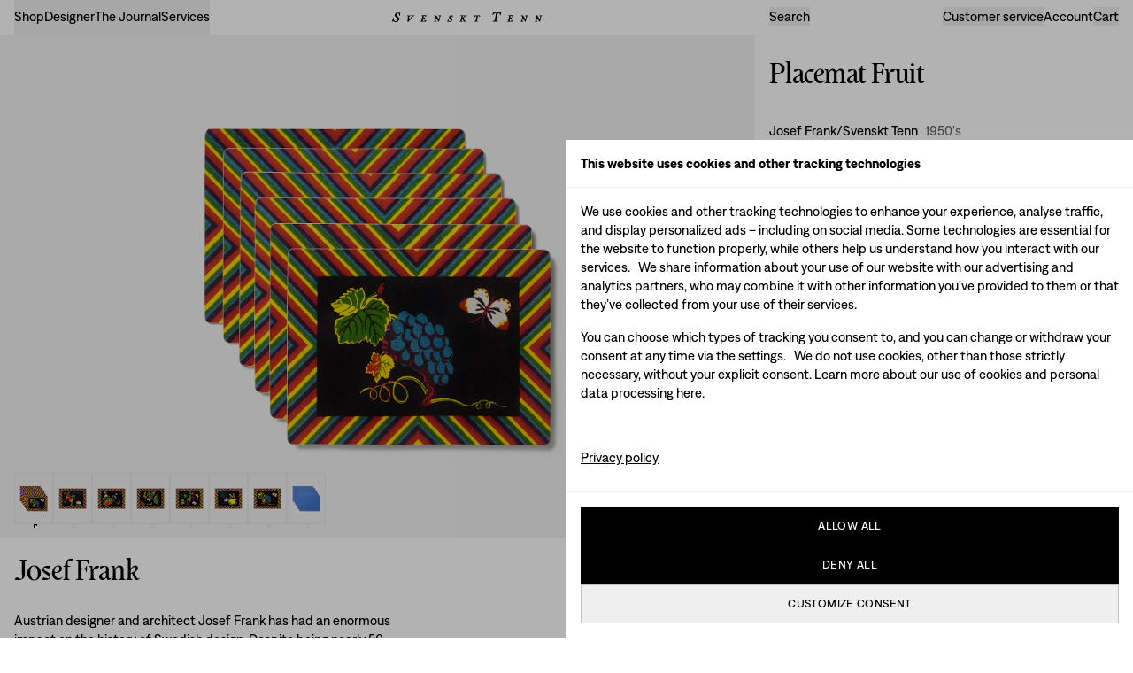

--- FILE ---
content_type: text/x-component
request_url: https://www.svenskttenn.com/es/en/?_rsc=1st1r
body_size: 20151
content:
1:"$Sreact.fragment"
2:I[85341,[],""]
3:I[90025,[],""]
6:I[15104,[],"OutletBoundary"]
8:I[94777,[],"AsyncMetadataOutlet"]
a:I[15104,[],"ViewportBoundary"]
c:I[15104,[],"MetadataBoundary"]
d:"$Sreact.suspense"
f:I[66636,["4219","static/chunks/app/global-error-bf83ef1e400f2d16.js"],"default"]
:HL["/_next/static/media/1050abc7bd013469-s.p.woff","font",{"crossOrigin":"","type":"font/woff"}]
:HL["/_next/static/media/34a2901997c3f316-s.p.woff","font",{"crossOrigin":"","type":"font/woff"}]
:HL["/_next/static/media/513696c4da4e4038-s.p.woff","font",{"crossOrigin":"","type":"font/woff"}]
:HL["/_next/static/media/58da84696a064561-s.p.woff","font",{"crossOrigin":"","type":"font/woff"}]
:HL["/_next/static/css/3a029cd2ad2c7b6a.css","style"]
:HL["/_next/static/css/3ede7a6a89246b5a.css","style"]
0:{"P":null,"b":"8sCYMocm0xAKN6KSmovXU","p":"","c":["","es","en"],"i":false,"f":[[["",{"children":[["market","es","d"],{"children":[["language","en","d"],{"children":["(shop)",{"children":["__PAGE__",{}]}]}]}]},"$undefined","$undefined",true],["",["$","$1","c",{"children":[null,["$","$L2",null,{"parallelRouterKey":"children","error":"$undefined","errorStyles":"$undefined","errorScripts":"$undefined","template":["$","$L3",null,{}],"templateStyles":"$undefined","templateScripts":"$undefined","notFound":[[["$","title",null,{"children":"404: This page could not be found."}],["$","div",null,{"style":{"fontFamily":"system-ui,\"Segoe UI\",Roboto,Helvetica,Arial,sans-serif,\"Apple Color Emoji\",\"Segoe UI Emoji\"","height":"100vh","textAlign":"center","display":"flex","flexDirection":"column","alignItems":"center","justifyContent":"center"},"children":["$","div",null,{"children":[["$","style",null,{"dangerouslySetInnerHTML":{"__html":"body{color:#000;background:#fff;margin:0}.next-error-h1{border-right:1px solid rgba(0,0,0,.3)}@media (prefers-color-scheme:dark){body{color:#fff;background:#000}.next-error-h1{border-right:1px solid rgba(255,255,255,.3)}}"}}],["$","h1",null,{"className":"next-error-h1","style":{"display":"inline-block","margin":"0 20px 0 0","padding":"0 23px 0 0","fontSize":24,"fontWeight":500,"verticalAlign":"top","lineHeight":"49px"},"children":404}],["$","div",null,{"style":{"display":"inline-block"},"children":["$","h2",null,{"style":{"fontSize":14,"fontWeight":400,"lineHeight":"49px","margin":0},"children":"This page could not be found."}]}]]}]}]],[]],"forbidden":"$undefined","unauthorized":"$undefined"}]]}],{"children":[["market","es","d"],["$","$1","c",{"children":[null,["$","$L2",null,{"parallelRouterKey":"children","error":"$undefined","errorStyles":"$undefined","errorScripts":"$undefined","template":["$","$L3",null,{}],"templateStyles":"$undefined","templateScripts":"$undefined","notFound":"$undefined","forbidden":"$undefined","unauthorized":"$undefined"}]]}],{"children":[["language","en","d"],["$","$1","c",{"children":[null,["$","$L2",null,{"parallelRouterKey":"children","error":"$undefined","errorStyles":"$undefined","errorScripts":"$undefined","template":["$","$L3",null,{}],"templateStyles":"$undefined","templateScripts":"$undefined","notFound":"$undefined","forbidden":"$undefined","unauthorized":"$undefined"}]]}],{"children":["(shop)",["$","$1","c",{"children":[[["$","link","0",{"rel":"stylesheet","href":"/_next/static/css/3a029cd2ad2c7b6a.css","precedence":"next","crossOrigin":"$undefined","nonce":"$undefined"}],["$","link","1",{"rel":"stylesheet","href":"/_next/static/css/3ede7a6a89246b5a.css","precedence":"next","crossOrigin":"$undefined","nonce":"$undefined"}]],"$L4"]}],{"children":["__PAGE__",["$","$1","c",{"children":["$L5",null,["$","$L6",null,{"children":["$L7",["$","$L8",null,{"promise":"$@9"}]]}]]}],{},null,false]},null,false]},null,false]},null,false]},null,false],["$","$1","h",{"children":[null,[["$","$La",null,{"children":"$Lb"}],["$","meta",null,{"name":"next-size-adjust","content":""}]],["$","$Lc",null,{"children":["$","div",null,{"hidden":true,"children":["$","$d",null,{"fallback":null,"children":"$Le"}]}]}]]}],false]],"m":"$undefined","G":["$f",[]],"s":false,"S":true}
b:[["$","meta","0",{"charSet":"utf-8"}],["$","meta","1",{"name":"viewport","content":"width=device-width, initial-scale=1, maximum-scale=1, user-scalable=no"}],["$","meta","2",{"name":"theme-color","media":"(prefers-color-scheme: light)","content":"white"}],["$","meta","3",{"name":"theme-color","media":"(prefers-color-scheme: dark)","content":"black"}]]
7:null
10:I[36505,[],"IconMark"]
9:{"metadata":[["$","title","0",{"children":"Svenskt Tenn"}],["$","meta","1",{"name":"description","content":"Svenskt Tenn"}],["$","link","2",{"rel":"canonical","href":"https://www.svenskttenn.com/es/en/"}],["$","link","3",{"rel":"alternate","hrefLang":"en-au","href":"https://www.svenskttenn.com/au/en/"}],["$","link","4",{"rel":"alternate","hrefLang":"en-at","href":"https://www.svenskttenn.com/at/en/"}],["$","link","5",{"rel":"alternate","hrefLang":"en-be","href":"https://www.svenskttenn.com/be/en/"}],["$","link","6",{"rel":"alternate","hrefLang":"en-ca","href":"https://www.svenskttenn.com/ca/en/"}],["$","link","7",{"rel":"alternate","hrefLang":"en-dk","href":"https://www.svenskttenn.com/dk/en/"}],["$","link","8",{"rel":"alternate","hrefLang":"en-fi","href":"https://www.svenskttenn.com/fi/en/"}],["$","link","9",{"rel":"alternate","hrefLang":"en-fr","href":"https://www.svenskttenn.com/fr/en/"}],["$","link","10",{"rel":"alternate","hrefLang":"en-de","href":"https://www.svenskttenn.com/de/en/"}],["$","link","11",{"rel":"alternate","hrefLang":"en-hk","href":"https://www.svenskttenn.com/hk/en/"}],["$","link","12",{"rel":"alternate","hrefLang":"en-is","href":"https://www.svenskttenn.com/is/en/"}],["$","link","13",{"rel":"alternate","hrefLang":"en-ie","href":"https://www.svenskttenn.com/ie/en/"}],["$","link","14",{"rel":"alternate","hrefLang":"en-it","href":"https://www.svenskttenn.com/it/en/"}],["$","link","15",{"rel":"alternate","hrefLang":"en-jp","href":"https://www.svenskttenn.com/jp/en/"}],["$","link","16",{"rel":"alternate","hrefLang":"en-lv","href":"https://www.svenskttenn.com/lv/en/"}],["$","link","17",{"rel":"alternate","hrefLang":"en-lu","href":"https://www.svenskttenn.com/lu/en/"}],["$","link","18",{"rel":"alternate","hrefLang":"en-mc","href":"https://www.svenskttenn.com/mc/en/"}],["$","link","19",{"rel":"alternate","hrefLang":"en-nl","href":"https://www.svenskttenn.com/nl/en/"}],["$","link","20",{"rel":"alternate","hrefLang":"en-nz","href":"https://www.svenskttenn.com/nz/en/"}],["$","link","21",{"rel":"alternate","hrefLang":"en-no","href":"https://www.svenskttenn.com/no/en/"}],["$","link","22",{"rel":"alternate","hrefLang":"en-pl","href":"https://www.svenskttenn.com/pl/en/"}],["$","link","23",{"rel":"alternate","hrefLang":"en-pt","href":"https://www.svenskttenn.com/pt/en/"}],["$","link","24",{"rel":"alternate","hrefLang":"en-sg","href":"https://www.svenskttenn.com/sg/en/"}],["$","link","25",{"rel":"alternate","hrefLang":"en-es","href":"https://www.svenskttenn.com/es/en/"}],["$","link","26",{"rel":"alternate","hrefLang":"sv-se","href":"https://www.svenskttenn.com/se/sv/"}],["$","link","27",{"rel":"alternate","hrefLang":"en-se","href":"https://www.svenskttenn.com/se/en/"}],["$","link","28",{"rel":"alternate","hrefLang":"x-default","href":"https://www.svenskttenn.com/se/en/"}],["$","link","29",{"rel":"alternate","hrefLang":"en-ch","href":"https://www.svenskttenn.com/ch/en/"}],["$","link","30",{"rel":"alternate","hrefLang":"en-ae","href":"https://www.svenskttenn.com/ae/en/"}],["$","link","31",{"rel":"alternate","hrefLang":"en-gb","href":"https://www.svenskttenn.com/gb/en/"}],["$","link","32",{"rel":"alternate","hrefLang":"en-us","href":"https://www.svenskttenn.com/us/en/"}],["$","meta","33",{"property":"og:title","content":"Svenskt Tenn"}],["$","meta","34",{"property":"og:description","content":"Svenskt Tenn Ã¤r ett inredningsfÃ¶retag med butik, InredningsateljÃ© och CafÃ© pÃ¥ StrandvÃ¤gen 5 samt butik online."}],["$","meta","35",{"name":"twitter:card","content":"summary"}],["$","meta","36",{"name":"twitter:title","content":"Svenskt Tenn"}],["$","meta","37",{"name":"twitter:description","content":"Svenskt Tenn Ã¤r ett inredningsfÃ¶retag med butik, InredningsateljÃ© och CafÃ© pÃ¥ StrandvÃ¤gen 5 samt butik online."}],["$","link","38",{"rel":"icon","href":"/favicon-light.png","media":"(prefers-color-scheme: light)"}],["$","link","39",{"rel":"icon","href":"/favicon-dark.png","media":"(prefers-color-scheme: dark)"}],["$","$L10","40",{}]],"error":null,"digest":"$undefined"}
e:"$9:metadata"
11:I[23760,["4129","static/chunks/7bf36345-29a176b2991e56c8.js","1765","static/chunks/af4c29a4-216aa99a956cfc3a.js","4225","static/chunks/4b32356a-96027ea97f3d9009.js","2807","static/chunks/4ad68c84-b3825c6ec778752f.js","4539","static/chunks/95e83a05-1e8a75ebfb8028a6.js","9249","static/chunks/8bb4d8db-c51e41d103847653.js","3473","static/chunks/891cff7f-41368118e6e878f0.js","9029","static/chunks/87eb9fa2-9a26a2f2146ef4d4.js","4755","static/chunks/4755-2fa6b86102bfa78f.js","5759","static/chunks/5759-297647aba63a6f76.js","4661","static/chunks/4661-aa5e0031dfa902da.js","9664","static/chunks/9664-ef8c074c7794cf98.js","5119","static/chunks/5119-97c75fb564dd3322.js","2536","static/chunks/2536-39823a68425e49e1.js","7708","static/chunks/7708-5105902ba2804826.js","1625","static/chunks/1625-b7e52b3fb70bbc73.js","1848","static/chunks/1848-4c22503b2505420f.js","9631","static/chunks/9631-7f0023e290714ac5.js","6011","static/chunks/6011-ef2cec1c35f379b3.js","4707","static/chunks/4707-c519a82d53df4837.js","8675","static/chunks/8675-df98b9d324add8b6.js","3964","static/chunks/3964-34f4047411a4b95c.js","1947","static/chunks/1947-db31ff991a6edb34.js","2514","static/chunks/2514-483904d598a06d7d.js","8255","static/chunks/8255-28e9c4aea656e239.js","6455","static/chunks/6455-09ad20fbd6edd270.js","7831","static/chunks/7831-0cedffe1110f8012.js","9278","static/chunks/9278-e347352931067364.js","2873","static/chunks/2873-e3a5869bb2058cf5.js","4334","static/chunks/app/%5Bmarket%5D/%5Blanguage%5D/(shop)/%5B...slug%5D/page-d50b38431383767b.js"],"KlaviyoScript"]
12:I[27402,["4129","static/chunks/7bf36345-29a176b2991e56c8.js","1765","static/chunks/af4c29a4-216aa99a956cfc3a.js","4225","static/chunks/4b32356a-96027ea97f3d9009.js","2807","static/chunks/4ad68c84-b3825c6ec778752f.js","4539","static/chunks/95e83a05-1e8a75ebfb8028a6.js","9249","static/chunks/8bb4d8db-c51e41d103847653.js","3473","static/chunks/891cff7f-41368118e6e878f0.js","9029","static/chunks/87eb9fa2-9a26a2f2146ef4d4.js","4755","static/chunks/4755-2fa6b86102bfa78f.js","5759","static/chunks/5759-297647aba63a6f76.js","4661","static/chunks/4661-aa5e0031dfa902da.js","9664","static/chunks/9664-ef8c074c7794cf98.js","5119","static/chunks/5119-97c75fb564dd3322.js","2536","static/chunks/2536-39823a68425e49e1.js","7708","static/chunks/7708-5105902ba2804826.js","1625","static/chunks/1625-b7e52b3fb70bbc73.js","1848","static/chunks/1848-4c22503b2505420f.js","9631","static/chunks/9631-7f0023e290714ac5.js","6011","static/chunks/6011-ef2cec1c35f379b3.js","4707","static/chunks/4707-c519a82d53df4837.js","8675","static/chunks/8675-df98b9d324add8b6.js","3964","static/chunks/3964-34f4047411a4b95c.js","1947","static/chunks/1947-db31ff991a6edb34.js","2514","static/chunks/2514-483904d598a06d7d.js","8255","static/chunks/8255-28e9c4aea656e239.js","6455","static/chunks/6455-09ad20fbd6edd270.js","7831","static/chunks/7831-0cedffe1110f8012.js","9278","static/chunks/9278-e347352931067364.js","2873","static/chunks/2873-e3a5869bb2058cf5.js","4334","static/chunks/app/%5Bmarket%5D/%5Blanguage%5D/(shop)/%5B...slug%5D/page-d50b38431383767b.js"],"SymplifyScript"]
13:I[49196,["4129","static/chunks/7bf36345-29a176b2991e56c8.js","1765","static/chunks/af4c29a4-216aa99a956cfc3a.js","4225","static/chunks/4b32356a-96027ea97f3d9009.js","2807","static/chunks/4ad68c84-b3825c6ec778752f.js","4539","static/chunks/95e83a05-1e8a75ebfb8028a6.js","9249","static/chunks/8bb4d8db-c51e41d103847653.js","3473","static/chunks/891cff7f-41368118e6e878f0.js","9029","static/chunks/87eb9fa2-9a26a2f2146ef4d4.js","4755","static/chunks/4755-2fa6b86102bfa78f.js","5759","static/chunks/5759-297647aba63a6f76.js","4661","static/chunks/4661-aa5e0031dfa902da.js","9664","static/chunks/9664-ef8c074c7794cf98.js","5119","static/chunks/5119-97c75fb564dd3322.js","2536","static/chunks/2536-39823a68425e49e1.js","7708","static/chunks/7708-5105902ba2804826.js","1625","static/chunks/1625-b7e52b3fb70bbc73.js","1848","static/chunks/1848-4c22503b2505420f.js","9631","static/chunks/9631-7f0023e290714ac5.js","6011","static/chunks/6011-ef2cec1c35f379b3.js","4707","static/chunks/4707-c519a82d53df4837.js","8675","static/chunks/8675-df98b9d324add8b6.js","3964","static/chunks/3964-34f4047411a4b95c.js","1947","static/chunks/1947-db31ff991a6edb34.js","2514","static/chunks/2514-483904d598a06d7d.js","8255","static/chunks/8255-28e9c4aea656e239.js","6455","static/chunks/6455-09ad20fbd6edd270.js","7831","static/chunks/7831-0cedffe1110f8012.js","9278","static/chunks/9278-e347352931067364.js","2873","static/chunks/2873-e3a5869bb2058cf5.js","4334","static/chunks/app/%5Bmarket%5D/%5Blanguage%5D/(shop)/%5B...slug%5D/page-d50b38431383767b.js"],"GtmScript"]
14:I[44644,["4129","static/chunks/7bf36345-29a176b2991e56c8.js","1765","static/chunks/af4c29a4-216aa99a956cfc3a.js","4225","static/chunks/4b32356a-96027ea97f3d9009.js","2807","static/chunks/4ad68c84-b3825c6ec778752f.js","4539","static/chunks/95e83a05-1e8a75ebfb8028a6.js","9249","static/chunks/8bb4d8db-c51e41d103847653.js","3473","static/chunks/891cff7f-41368118e6e878f0.js","9029","static/chunks/87eb9fa2-9a26a2f2146ef4d4.js","4755","static/chunks/4755-2fa6b86102bfa78f.js","5759","static/chunks/5759-297647aba63a6f76.js","4661","static/chunks/4661-aa5e0031dfa902da.js","9664","static/chunks/9664-ef8c074c7794cf98.js","5119","static/chunks/5119-97c75fb564dd3322.js","2536","static/chunks/2536-39823a68425e49e1.js","7708","static/chunks/7708-5105902ba2804826.js","1625","static/chunks/1625-b7e52b3fb70bbc73.js","1848","static/chunks/1848-4c22503b2505420f.js","9631","static/chunks/9631-7f0023e290714ac5.js","6011","static/chunks/6011-ef2cec1c35f379b3.js","4707","static/chunks/4707-c519a82d53df4837.js","8675","static/chunks/8675-df98b9d324add8b6.js","3964","static/chunks/3964-34f4047411a4b95c.js","1947","static/chunks/1947-db31ff991a6edb34.js","2514","static/chunks/2514-483904d598a06d7d.js","8255","static/chunks/8255-28e9c4aea656e239.js","6455","static/chunks/6455-09ad20fbd6edd270.js","7831","static/chunks/7831-0cedffe1110f8012.js","9278","static/chunks/9278-e347352931067364.js","2873","static/chunks/2873-e3a5869bb2058cf5.js","4334","static/chunks/app/%5Bmarket%5D/%5Blanguage%5D/(shop)/%5B...slug%5D/page-d50b38431383767b.js"],"AuthProvider"]
15:I[68943,["4129","static/chunks/7bf36345-29a176b2991e56c8.js","1765","static/chunks/af4c29a4-216aa99a956cfc3a.js","4225","static/chunks/4b32356a-96027ea97f3d9009.js","2807","static/chunks/4ad68c84-b3825c6ec778752f.js","4539","static/chunks/95e83a05-1e8a75ebfb8028a6.js","9249","static/chunks/8bb4d8db-c51e41d103847653.js","3473","static/chunks/891cff7f-41368118e6e878f0.js","9029","static/chunks/87eb9fa2-9a26a2f2146ef4d4.js","4755","static/chunks/4755-2fa6b86102bfa78f.js","5759","static/chunks/5759-297647aba63a6f76.js","4661","static/chunks/4661-aa5e0031dfa902da.js","9664","static/chunks/9664-ef8c074c7794cf98.js","5119","static/chunks/5119-97c75fb564dd3322.js","2536","static/chunks/2536-39823a68425e49e1.js","7708","static/chunks/7708-5105902ba2804826.js","1625","static/chunks/1625-b7e52b3fb70bbc73.js","1848","static/chunks/1848-4c22503b2505420f.js","9631","static/chunks/9631-7f0023e290714ac5.js","6011","static/chunks/6011-ef2cec1c35f379b3.js","4707","static/chunks/4707-c519a82d53df4837.js","8675","static/chunks/8675-df98b9d324add8b6.js","3964","static/chunks/3964-34f4047411a4b95c.js","1947","static/chunks/1947-db31ff991a6edb34.js","2514","static/chunks/2514-483904d598a06d7d.js","8255","static/chunks/8255-28e9c4aea656e239.js","6455","static/chunks/6455-09ad20fbd6edd270.js","7831","static/chunks/7831-0cedffe1110f8012.js","9278","static/chunks/9278-e347352931067364.js","2873","static/chunks/2873-e3a5869bb2058cf5.js","4334","static/chunks/app/%5Bmarket%5D/%5Blanguage%5D/(shop)/%5B...slug%5D/page-d50b38431383767b.js"],"LocaleProvider"]
4:["$","html",null,{"className":"__variable_d2cdcd __variable_50b96d","lang":"en","children":[["$","head",null,{"children":[["$","link",null,{"rel":"preconnect","href":"https://res.cloudinary.com"}],["$","$L11",null,{}],["$","$L12",null,{}]]}],["$","$L13",null,{}],["$","body",null,{"children":[["$","$L14",null,{"language":"en","children":["$","$L15",null,{"params":{"market":"es","language":"en"},"translations":{"a11y.breadcrumb":"Breadcrumb","a11y.loading.complete":"Loading complete","a11y.loading.error":"Loading error","a11y.loading.start":"Loading","a11y.loadMore":"Load more","dismiss":"Dismiss","from":"From","loading":"Loadingâ€¦","skipLink":"Skip to content","ally.price":"Price","ally.price.original":"Original price","ally.price.sale":"Sale price","example":"Example","hello-world":"Hello world!","combo":"Today is {0}, already!","account-information":"Personal information","account":"Account","active":"Active","add-gift-wrapping":"Add gift wrapping","add-to-cart":"Add to cart","add-to-cart-preorder":"Pre-order","add":"Add","adding":"Addingâ€¦","amount":"Amount","available":"Available","availability":"Availability","billing-address":"Billing address","breadcrumbs":"Breadcrumbs","business-customer":"Business customer","business":"Business","by-subscribing":"By subscribing you accept our {0}.","calculate":"Calculate","call":"Call","cancel":"Cancel","cart":"Cart","checkout":"Checkout","chat":"Chat","choose-market-and-language":"Choose market and language","choose-length":"Choose length","city":"City","clear-all":"Clear all","close-modal":"Close modal","close":"Close","closed":"Closed","collapse":"Close","colors":"Colours","confirm-email":"Confirm email","recipient-email":"Recipient's e-mail address","recipient-phone":"Recipient's phone number","confirm-recipient-email":"Confirm recipient's e-mail address","confirm-recipient-phone":"Confirm recipient's phone number","confirm-password":"Confirm password","confirm-phone-nr":"Confirm telephone","contains-made-to-order":"Includes made to order items","contact-customer-service":"Contact customer service","continue-shopping":"Continue shopping","continue":"Continue","country-code-extension":"Country code extension","country":"Country","create-account":"Create account","customer-service":"Customer service","default":"Default","delivery-and-returns":"Delivery and returns","delivery-time":"Enter postcode to view delivery options.","designers":"Designers","discard":"Discard","discount":"Discount","edit-gift-wrapping":"Gift wrapping added","edit":"Edit","delete":"Delete","email":"Email","your-email":"Your e-mail","email-addresses-do-not-match":"Entered email addresses do not match","excl-vat":"excl. VAT","expand":"Expand","fetch":"Fetch","reset":"Reset","filter-and-sort":"Filter & Sort","gift-card.amount":"Amount","gift-card.amount-between":"Amount must be between {0} and {1}","gift-card.delivery-date":"Delivery date","gift-card.delivery-time":"Delivery time","gift-card.date-must-be-future":"Date must be in the future","gift-card.time-must-be-future":"Time must be in the future","gift-card.validity":"Validity","gift-card.validity-info":"Svenskt Tenn's gift card is valid both online and at the store on StrandvÃ¤gen 5 in Stockholm. The card is loaded upon purchase and is valid for 10 years from the date of issuance. Stolen or lost cards are not replaced, and the card cannot be redeemed for cash. When paying with the gift card, only the currency with which the card is loaded is used.","showing-results-for":"Showing results for:","no-results-for":"No results for","we-could-not-find-the-phrase-you-searched-for":"We could not find the phrase you searched for. Please check the spelling or use a more generic search term.","we-could-not-find-any-products-within-this-category":"We could not find any products within this category.","you-can-also-discover":"You can also discover some of Svenskt Tenn's most popular products.","you-can-discover":"You can discover some of Svenskt Tenn's most popular products below.","most-popular-products":"Most popular products","first-name":"First name","forgot-password":"Forgot password","free":"Free of charge","gift-wrapping-added":"Gift wrapping added","giftcard":"Gift Card","giftcoin":"Gift Coin","go-back":"Go back","go-to-customer-service":"Go to Customer service","gratis":"Free","greeting":"Greeting","greeting-note":"It is not possible to use emojis in the greeting text.","guest":"Guest","hide":"Hide","inactive":"Inactive","incl-items":"Including {0} items","incl-vat":"incl. VAT","information":"Information","in-stock-online":"In-stock online","invalid":"Invalid","invalid-email-address":"Invalid email address","invalid-postcode":"Invalid postcode","invalid-phone-number":"Invalid phone number","discover-the-store":"The store","discover-the-cafe":"The cafÃ©","regular-opening-hours":"The Store & the CafÃ© opening hours","irregular-opening-hours":"Irregular opening hours","discover-all":"Discover all","discover-more":"Discover more","made-to-order":"Made to Order","materials":"Materials","modal.go-back":"Go back to previous","name":"Name","newest-first":"Newest first","notify":"Notify me","next":"Next","items-to-wrap":"Items to wrap","numbers-of-items-to-wrap":"Number of items to wrap","oldest-first":"Oldest first","open":"Open","open-filter-sort":"Open filter and sort modal","open-market-selector":"Open market selector","optional":"Optional","order":"Order","out-of-stock":"Out of stock","password":"Password","pause-video":"Pause video","pay":"Pay","payment":"Payment","personal-data":"Personal data","phone-nr":"Telephone","phone-nr-do-not-match":"Entered phone numbers do not match","play-video":"Play video","popularity":"Popularity","previous":"Previous","price-asc":"Price ascending","price-desc":"Price descending","print":"Print","printed-card-with-envelope":"Printed card with envelope","privacy-policy":"Privacy policy","private-customer":"Private customer","private":"Private","product-type":"Category","product":"Product","quantity":"Quantity","register":"Register","remove":"Remove","removed":"This product will be removed.","required-field":"This field is required","required-fields":"Required fields","reset-password-email-sent":"An email has been sent with a link to reset your password.","reset-password-text":"Enter your email address and click \"Send\" to reset your password via email.","reset-password":"Reset password","returns":"Returns","save":"Save","save-changes":"Save changes","search":"Search","see-more-products":"See more products","send":"Send","services":"Services","shipping-delivery":"Shipping","shipping":"Shipping","show":"Show","show-more":"Show more","show-next-product":"Show next product","show-previous-product":"Show previous product","sign-in":"Sign in","sign-in.error":"Please check input or check out as guest.","sign-in-or-register":"Log in or create account","sign-out":"Sign out","signed-in-as":"Signed in","something-went-wrong":"Something went wrong, please try again.","sort":"Sort","SSN":"Social security number (12 digits)","ST-logo":"Svenskt Tenn logo","starting-from":"Starting from","state":"State","street":"Street","subscribe-to-ST-newsletter":"Subscribe to Svenskt Tenn's newsletter","subtotal":"Item total","surname":"Surname","terms-and-conditions":"Terms and conditions","the-journal":"The Journal","total":"Total","type":"Type","unavailable":"Unavailable","undo":"Undo","undo-removing-cart-item":"Undo removing cart item","VAT":"VAT","view-results":"View results","wrap-separate":"Wrap separately","wrap-together":"Wrap together","write-a-message":"Write a personal greeting","zip":"ZIP code","add-zip-code":"Add ZIP code","account.address":"Address","account.private-account":"Private account","account.business-account":"Business account","account.change-password":"Change password","account.current-password":"Current password","account.delete-account":"Delete account","account.my-account":"My account","account.new-password":"New password","account.orders":"My orders","account.password-changed":"Instructions on how to change your password has been sent to your email address.","account.profile":"Profile","account.retype-password":"Retype password","account.saved-addresses":"Address book","account.show-all":"Show all","account.welcome-back":"Welcome back, {0}","account.add-address":"Add address","account.delete-address":"Are you sure you want to delete this address?","account-benefits.faster-checkout":"Faster checkout","account-benefits.track-orders":"Track your orders","account-benefits.view-all-orders":"View all orders","cart.calculated":"Calculated in next step","cart.contains-made-to-order":"Cart contains items made to order","cart.decrease-amount":"Decrease amount with {0}","cart.discover":"Discover a designer","cart.empty-cart":"Your shopping bag is empty","cart.increase-amount":"Increase amount with {0}","cart.open-gift-modal":"Open gift wrapping modal","cart.open-order-modal":"Open made to order modal","cart.out-of-stock":"Out of stock","cart.remove-out-of-stock":"Remove to continue","cart.save-for-later":"Save for later","cart.stock-maxlimit":"{0} is the max amount for this product.","cart.stock-minlimit":"{0} is the min amount for this product.","cart.upsell":"You might also need","checkout.16-digit-number":"16 digit number","checkout.added-giftcard":"Added gift card","checkout.sign-in-phrase":"{0} for a faster checkout (optional)","checkout.sign-in-trigger":"Sign in","checkout.sign-in-optional":"optional","checkout.by-continuing":"By continuing you approve our {0}","checkout.checkout-as-guest":"Or continue as guest","checkout.must-login":"You already have an account with us. Please sign in or use another email address to continue.","checkout.i-am-a-business-customer":"I'm a business customer","checkout.enter-your-zip-phrase":"Enter your {0} to view available delivery options","checkout.enter-your-zip-trigger":"Zip / Postal Code","checkout.summary-enter-regNr":"Enter Company Info","checkout.summary-enter-zip":"Enter Zip Code","checkout.summary-local-duties":"Please note that local duties and taxes may apply.","checkout.select-shipping-payment":"Choose shipping before selecting payment method.","checkout.enter-all-information-phrase":"Please fill out {0} to proceed with your order","checkout.enter-all-information-trigger":"all required information","checkout.close-giftcard":"Close gift card form","checkout.company-name":"Company name","checkout.complete-registration":"Complete your registration","checkout.confirm-privacy-policy":"I accept the terms and conditions.","checkout.continue":"Continue to next step","checkout.create-account":"Create an account with my information","checkout.credit-card":"Credit card","checkout.customer-details":"Customer details","checkout.empty-shopping-cart":"Empty shopping cart","checkout.note-of-goods":"Note of Goods","checkout.open-giftcard":"Open gift card form","checkout.orgNr":"Organisation number","checkout.vatNr":"VAT number","checkout.regNr":"Company registration number","checkout.proceed-payment":"Proceed to payment","checkout.pay-with":"Pay with {0}","checkout.pick-up-point":"Pickup point","checkout.pincode":"Pin code (5 characters)","checkout.remove-giftcard":"Remove gift card","checkout.saved-payment-method":"Saved payment method","checkout.send-to-payment-page":"You will be sent to {0}'s payment page to complete your payment","checkout.shipping-address":"Shipping address","checkout.shipping-and-billing":"Shipping and billing address are the same","checkout.subscribe":"Subscribe to our monthly inspirational newsletter","checkout.to-proceed-update-password":"To proceed we kindly ask you to update your password","checkout.to-startpage":"To startpage","checkout.place-order":"Place order","checkout.placing-order":"Placing orderâ€¦","checkout.update-password":"Update your password","checkout.use-organisation":"Use organisation number for a faster checkout","checkout.use-vatNr":"Use VAT registration number for a faster checkout","checkout.use-ssn":"Use social security number for a faster checkout","checkout.ssn-not-found":"Social security number not found","checkout.ssn-reset":"Reset fetched address","checkout.your-reference":"Your reference","checkout.invoice-instructions":"You will receive your invoice when your order is out for delivery.","checkout.non-shippable":"Please contact customer service","checkout.card":"Card","checkout.klarna":"Pay later with Klarna","checkout.klarna-account":"Pay over time with Klarna","checkout.klarna-pay-later":"Pay now with Klarna","checkout.klarna-b2b":"Pay by Invoice for Businesses","checkout.klarna-pay-now":"Pay now with Klarna","checkout.trustly":"Trustly - Instant Bank Payment","checkout.wire-transfer":"Svenskt Tenn Invoice","checkout.wire-transfer.description":"You will receive your invoice when your order is out for delivery.","checkout.your-cart":"Your cart","confirmation.download-invoice":"Download invoice","confirmation.made-to-order":"Since you have items that are made to order, you will receive an email regarding the final payment when the item has arrived at our warehouse. Afterward, the carrier will contact you to arrange the delivery date.","confirmation.order-confirmation-number":"Your order confirmation number is #{0}.","confirmation.store":"Svenskt Tenn Store","confirmation.sweden":"Sweden","confirmation.thank-you":"Thank you for your purchase!","cookies.change-consent":"Change your consent","cookies.consent-date":"Consent date","cookies.consent-id":"Your consent ID","cookies.customise-cookies":"Customise cookie settings","cookies.customise-cookies-info":"Here you can change or withdraw your cookie consents for svenskttenn.com.","cookies.marketing-cookies":"Marketing cookies","cookies.necessary-cookies":"Necessary cookies","cookies.preference-cookies":"Preference cookies","cookies.statistics-cookies":"Statistics cookies","cookies.withdraw-consent":"Withdraw you consent","footer.about-and-services":"About & services","footer.create-account":"Create an account for faster checkout and easy access to your order history.","footer.select-market":"Select market","login.account-benefits":"Account benefits","login.account.error":"Wrong email or password.","login.at-svenskt-tenn-you-get":"With a registered account, youâ€™ll enjoy faster checkout, a clear overview of your orders, and the ability to track your order status.","login.complete":"Complete registration","login.forgot-password":"Forgot password","login.existing-bc-user":"You are already a Svenskt Tenn customer. You have received an email with instructions on how to set up a password for your account.","login.register-now":"Register now","login.sign-in-or-register":"Log in or create account","newsletter.by-subscribing":"By subscribing you accept our {0}.","newsletter.please-enter-rest":"Please enter a part following \"@\". \"{0}\" is incomplete.","newsletter.please-include-@":"Please include an \"@\" in the email address. \"{0}\" is missing an \"@\".","newsletter.subscribe":"Subscribe to our newsletter","newsletter.subscribe-usp":"Subscribe to Svenskt Tennâ€™s newsletter to receive updates on launches, exhibitions and inspiration.","newsletter.successful-subscription":"You have successfully signed up for our newsletter","newsletter.subscription-failed":"Something went wrong, please try again","not-found.back-to-home":"Back to home","not-found.info":"The page you were looking for was not found. Please check the spelling or find your way through the links below or the tabs above.","not-found.page-not-found":"Page not found","orders.billing-address":"Billing address","orders.color":"Color","orders.date":"Date","orders.download-invoice":"Download invoice","orders.gift-card":"Gift card","orders.gift-wrapping":"Gift wrapping added","orders.includes-made-to-order":"Includes made to order items","orders.information":"Order information","orders.items-nof":"{0} items","orders.items-total":"Total items","orders.made-to-order":"Made to order","orders.number":"Order number","orders.overview":"Order overview","orders.pay-delivery":"Pay at final delivery","orders.pay-today":"Pay today","orders.quantity":"Quantity","orders.shipping-address":"Shipping address","orders.shipping":"Shipping","orders.status-invoiced":"Open Invoice","orders.status-paid":"Paid","orders.status":"Status","orders.status.shipped":"Shipped","orders.status.pending":"Pending","orders.status.cancelled":"Cancelled","orders.status.unknown":"Unknown","orders.total":"Total","product.2d-drawing":"2D drawing","product.view-in-3d":"View in 3D","product.view-in-3d-title":"Visualise the product in your home setting","product.view-in-3d-description-desktop":"Use your phone to scan the QR code below to see the product in your home using our augmented reality feature. Assess its style, dimensions, and presence before making a decision.","product.view-in-3d-description-mobile":"Immerse yourself in the world of interior design with our augmented reality feature. Preview this exquisite piece in the comfort of your own room, experiencing its style, dimensions, and presence before making your decision. Elevate your shopping experience with the convenience of virtual visualisation.","product.view-in-3d-button":"View in AR","product.view-in-3d-dimensions":"Dimensions","product.article-number":"Article number","product.associated-products":"Combine with","product.related-products":"You might also need","product.productpage":"Product page","product.buy.separately":"Buy separately","product.available-in-store":"Available in-store","product.available-to-order-in-store":"Also available to order at our store on StrandvÃ¤gen 5.","product.buy-sample":"Buy sample","product.buy-sample-description":"Experience the true quality and appearance of Svenskt Tennâ€™s fabrics and wallpapers with our premium samples.","sample.out-of-production-title":"Out of production","sample.out-of-production-description":"This sample is out of production and won't be back in stock.","product.care-instructions":"Care instructions","product.change-size":"Change size","product.color":"Color","product.contact-customer-service-manual-order":"Contact client advisor to place a manual order.","product.currently-out-of-production":"Currently Unavailable","product.currently-out-of-production-description":"This product is not in production at the moment. For any inquiries, please reach out to Svenskt Tenn's Customer Service.","product.curtain-guide":"Curtain guide","product.custom-request":"Contact client advisor","product.custom-request-info":"Thank you for your interest in our products. To ensure that we can meet your specific requirements, please fill out the following form and we will contact you shortly.","product.custom-request-success":"Thank you for your message. Our Customer Service team will get back to you as soon as possible.","product.design":"Design","product.details":"Product details & downloads","product.download-file":"Download","product.files":"Product files","product.fabric-length-unit":"yd","product.fabric-min-length":"Required min value is {0} {1}.","product.fabric-max-length":"The product is currently not available in larger quantities.","product.instructions":"Instructions","product.length-was-rounded-up-to":"Length was rounded up to","product.made-to-order":"Made to order","product.made-to-order-based-on-your-choices":"Made to order based on your choices","product.material-and-color":"Material, Color","product.material-print-and-color":"Material, Print, Color","product.material":"Material","product.measurement-guide":"Measurement guide","product.not-shipping-to-market":"Not shipping to the {0}","product.out-of-stock-title":"Temporarily out of stock","product.out-of-stock-description":"You can choose to receive a notification when the product is back in stock.","product.preorder-title":"Temporarily out of stock","product.preorder-description":"You can choose to pre order or receive a notification when the product is back in stock","product.over-20-meters":"For orders over 20 metres, you have the opportunity to choose where you want the fabric to be cut. Svenskt Tennâ€™s Customer Service will contact you when you have placed your order.","product.over-20-meters-in-yards":"For orders over 22 yards, you have the opportunity to choose where you want the fabric to be cut. Svenskt Tennâ€™s Customer Service will contact you when you have placed your order.","product.place-manual-order":"Contact client advisor","product.price-on-request":"Price upon request","product.print-and-color":"Print, Color","product.print":"Print","product.product-sheet":"Product sheet","product.quality":"Quality","product.select-variant":"Select variant","product.select-quality":"Select quality","product.select-related":"Select related","product.select-related-none":"None","product.select":"Select","product.selected":"Selected","product.shape-and-color":"Shape, Color","product.shape":"Shape","product.size":"Size","product.temporarily-out-of-stock-in-store":"Temporarily out of stock in-store","productlist.fabric":"Fabric","productlist.wallpaper":"Wallpaper","product.sold-separately-base":"Base sold separately","product.sold-separately-cushion":"Cushion sold separately","product.sold-separately-lamps":"Lamps sold separately","product.sold-separately-lampshades":"Lampshades sold separately","product.sold-separately-plant-pot":"Plant Pot sold separately","product.sold-separately-plant-pot-saucer":"Plant Pot Saucer sold separately","product.unit-of-measure.pair":"pair","register.approve-personal-data":"By creating an account, you approve our processing of {0}.","register.create-account":"Create account","register.invalid-org-nr":"You must enter a valid organization number to register a business account","register.passwords-dont-match":"The passwords do not match","register.approve-policy":"You must approve the privacy policy to continue","related-articles.load-more":"Show more articles","returns.30-day-exchange":"30 day right to exchange","returns.30-day-return":"30 day right to return","returns.claims":"Claims are free of charge.","returns.register-returns":"Register your return here. Enter order number and email address below and then follow the instructions.","returns.return-cost":"Please note that there is a shipping cost of 150 SEK when you retur an item.","returns.returns-and-complaints":"Returns and Complaints","returns.special-transport-cost":"If you return furniture delivered with special transport, the return fee will add up to the initial shipping cost.","search-placeholder":"Search for product, category or room","search-products":"Products","search-people":"Others search for","search-categories":"Categories","search-view-all":"View all","trending-right-now":"Trending right now","recent-searches":"Recent searches","shipping-returns.actual-prices":"Lead times and prices are confirmed at checkout.","shipping-returns.calculate":"Calculate shipping cost","search-tabs.products":"Products","search-tabs.editorials":"Editorial","url.checkout":"/checkout/","url.checkout.confirmation":"/checkout/confirmation/","url.account":"/account/","url.account.orders":"/account/orders/","url.account.profile":"/account/profile/","url.account.addresses":"/account/addresses/","url.customer-service":"/contact-customer-service/","url.personal-data":"/personal-data/","url.purchase-and-delivery-terms":"/purchase-and-delivery-terms/","url.range":"/range/","url.search":"/search/","url.category":"/range/","url.the-store":"/the-store/","url.the-cafe":"/cafe-svenskt-tenn/","url.contact":"/contact-customer-service/","out-of-stock-modal.headline":"The product is currently out of stock.","out-of-stock-modal.text":"Sign up to receive an email notification when the product is back in stock.","out-of-stock.btn-cancel":"Cancel","out-of-stock.btn-notify":"Notify Me","out-of-stock.subscribe-success":"You have successfully signed up for an email notification.","out-of-stock.subscribe-fail":"An error occurred while signing up for an email notification.","lifestyle-highlight.read-more":"Read more","breadcrumbs.home":"Home","breadcrumbs.shop":"Shop","gift-wrapping-banner.title":"Complimentary gift wrapping","gift-wrapping-banner.text":"At checkout, you can choose to have your gift elegantly wrapped in Svenskt Tennâ€™s signature way.","market-dialog.heading":"Select location","market-dialog.text":"Youâ€™re visiting the {0} website, but we think youâ€™re in {1}. Please confirm where youâ€™re shopping from.","sunday":"Sunday","monday":"Monday","tuesday":"Tuesday","wednesday":"Wednesday","thursday":"Thursday","friday":"Friday","saturday":"Saturday","product.wallpaper-calculator":"How many wallpaper rolls are needed?","textile-buy-sample":"Order samples to experience the quality and feel of Svenskt Tenn fabrics.","wallpaper.rolls.one":"Roll","wallpaper.rolls.other":"Rolls","wallpaper-calculator.title":"Wallpaper Calculator","wallpaper-calculator.disclaimer":"This calculation is an estimate only. Svenskt Tennâ€™s Customer Service is available to guide you before placing a wallpaper order. Please note that Svenskt Tenn cannot take responsibility for incorrect orders made using the wallpaper calculator.","wallpaper-calculator.unit":"Unit","wallpaper-calculator.pattern-repeat":"Pattern repeat","wallpaper-calculator.wallpaper-width":"Wallpaper width","wallpaper-calculator.wall-height":"Room height","wallpaper-calculator.wall-width":"Wall length","wallpaper-calculator.rolls":"Rolls","wallpaper-calculator.error":"Something went wrong","units":"Units","international":"International","imperial":"Imperial","wallpaper-buy-sample":"Order samples to experience the quality and feel of Svenskt Tenn wallpapers."},"children":"$L16"}]}],null,"$L17","$L18","$L19"]}]]}]
1a:I[52999,["4129","static/chunks/7bf36345-29a176b2991e56c8.js","1765","static/chunks/af4c29a4-216aa99a956cfc3a.js","4225","static/chunks/4b32356a-96027ea97f3d9009.js","2807","static/chunks/4ad68c84-b3825c6ec778752f.js","4539","static/chunks/95e83a05-1e8a75ebfb8028a6.js","9249","static/chunks/8bb4d8db-c51e41d103847653.js","3473","static/chunks/891cff7f-41368118e6e878f0.js","9029","static/chunks/87eb9fa2-9a26a2f2146ef4d4.js","4755","static/chunks/4755-2fa6b86102bfa78f.js","5759","static/chunks/5759-297647aba63a6f76.js","4661","static/chunks/4661-aa5e0031dfa902da.js","9664","static/chunks/9664-ef8c074c7794cf98.js","5119","static/chunks/5119-97c75fb564dd3322.js","2536","static/chunks/2536-39823a68425e49e1.js","7708","static/chunks/7708-5105902ba2804826.js","1625","static/chunks/1625-b7e52b3fb70bbc73.js","1848","static/chunks/1848-4c22503b2505420f.js","9631","static/chunks/9631-7f0023e290714ac5.js","6011","static/chunks/6011-ef2cec1c35f379b3.js","4707","static/chunks/4707-c519a82d53df4837.js","8675","static/chunks/8675-df98b9d324add8b6.js","3964","static/chunks/3964-34f4047411a4b95c.js","1947","static/chunks/1947-db31ff991a6edb34.js","2514","static/chunks/2514-483904d598a06d7d.js","8255","static/chunks/8255-28e9c4aea656e239.js","6455","static/chunks/6455-09ad20fbd6edd270.js","7831","static/chunks/7831-0cedffe1110f8012.js","9278","static/chunks/9278-e347352931067364.js","1987","static/chunks/app/%5Bmarket%5D/%5Blanguage%5D/(shop)/layout-19dcdd0475e932a9.js"],"CommerceLayerProvider"]
1b:I[25570,["4129","static/chunks/7bf36345-29a176b2991e56c8.js","1765","static/chunks/af4c29a4-216aa99a956cfc3a.js","4225","static/chunks/4b32356a-96027ea97f3d9009.js","2807","static/chunks/4ad68c84-b3825c6ec778752f.js","4539","static/chunks/95e83a05-1e8a75ebfb8028a6.js","9249","static/chunks/8bb4d8db-c51e41d103847653.js","3473","static/chunks/891cff7f-41368118e6e878f0.js","9029","static/chunks/87eb9fa2-9a26a2f2146ef4d4.js","4755","static/chunks/4755-2fa6b86102bfa78f.js","5759","static/chunks/5759-297647aba63a6f76.js","4661","static/chunks/4661-aa5e0031dfa902da.js","9664","static/chunks/9664-ef8c074c7794cf98.js","5119","static/chunks/5119-97c75fb564dd3322.js","2536","static/chunks/2536-39823a68425e49e1.js","7708","static/chunks/7708-5105902ba2804826.js","1625","static/chunks/1625-b7e52b3fb70bbc73.js","1848","static/chunks/1848-4c22503b2505420f.js","9631","static/chunks/9631-7f0023e290714ac5.js","6011","static/chunks/6011-ef2cec1c35f379b3.js","4707","static/chunks/4707-c519a82d53df4837.js","8675","static/chunks/8675-df98b9d324add8b6.js","3964","static/chunks/3964-34f4047411a4b95c.js","1947","static/chunks/1947-db31ff991a6edb34.js","2514","static/chunks/2514-483904d598a06d7d.js","8255","static/chunks/8255-28e9c4aea656e239.js","6455","static/chunks/6455-09ad20fbd6edd270.js","7831","static/chunks/7831-0cedffe1110f8012.js","9278","static/chunks/9278-e347352931067364.js","1987","static/chunks/app/%5Bmarket%5D/%5Blanguage%5D/(shop)/layout-19dcdd0475e932a9.js"],"CheckoutComponents"]
1c:I[35949,["4129","static/chunks/7bf36345-29a176b2991e56c8.js","1765","static/chunks/af4c29a4-216aa99a956cfc3a.js","4225","static/chunks/4b32356a-96027ea97f3d9009.js","2807","static/chunks/4ad68c84-b3825c6ec778752f.js","4539","static/chunks/95e83a05-1e8a75ebfb8028a6.js","9249","static/chunks/8bb4d8db-c51e41d103847653.js","3473","static/chunks/891cff7f-41368118e6e878f0.js","9029","static/chunks/87eb9fa2-9a26a2f2146ef4d4.js","4755","static/chunks/4755-2fa6b86102bfa78f.js","5759","static/chunks/5759-297647aba63a6f76.js","4661","static/chunks/4661-aa5e0031dfa902da.js","9664","static/chunks/9664-ef8c074c7794cf98.js","5119","static/chunks/5119-97c75fb564dd3322.js","2536","static/chunks/2536-39823a68425e49e1.js","7708","static/chunks/7708-5105902ba2804826.js","1625","static/chunks/1625-b7e52b3fb70bbc73.js","1848","static/chunks/1848-4c22503b2505420f.js","9631","static/chunks/9631-7f0023e290714ac5.js","6011","static/chunks/6011-ef2cec1c35f379b3.js","4707","static/chunks/4707-c519a82d53df4837.js","8675","static/chunks/8675-df98b9d324add8b6.js","3964","static/chunks/3964-34f4047411a4b95c.js","1947","static/chunks/1947-db31ff991a6edb34.js","2514","static/chunks/2514-483904d598a06d7d.js","8255","static/chunks/8255-28e9c4aea656e239.js","6455","static/chunks/6455-09ad20fbd6edd270.js","7831","static/chunks/7831-0cedffe1110f8012.js","9278","static/chunks/9278-e347352931067364.js","2873","static/chunks/2873-e3a5869bb2058cf5.js","4334","static/chunks/app/%5Bmarket%5D/%5Blanguage%5D/(shop)/%5B...slug%5D/page-d50b38431383767b.js"],"GtmProvider"]
1d:I[46892,["4129","static/chunks/7bf36345-29a176b2991e56c8.js","1765","static/chunks/af4c29a4-216aa99a956cfc3a.js","4225","static/chunks/4b32356a-96027ea97f3d9009.js","2807","static/chunks/4ad68c84-b3825c6ec778752f.js","4539","static/chunks/95e83a05-1e8a75ebfb8028a6.js","9249","static/chunks/8bb4d8db-c51e41d103847653.js","3473","static/chunks/891cff7f-41368118e6e878f0.js","9029","static/chunks/87eb9fa2-9a26a2f2146ef4d4.js","4755","static/chunks/4755-2fa6b86102bfa78f.js","5759","static/chunks/5759-297647aba63a6f76.js","4661","static/chunks/4661-aa5e0031dfa902da.js","9664","static/chunks/9664-ef8c074c7794cf98.js","5119","static/chunks/5119-97c75fb564dd3322.js","2536","static/chunks/2536-39823a68425e49e1.js","7708","static/chunks/7708-5105902ba2804826.js","1625","static/chunks/1625-b7e52b3fb70bbc73.js","1848","static/chunks/1848-4c22503b2505420f.js","9631","static/chunks/9631-7f0023e290714ac5.js","6011","static/chunks/6011-ef2cec1c35f379b3.js","4707","static/chunks/4707-c519a82d53df4837.js","8675","static/chunks/8675-df98b9d324add8b6.js","3964","static/chunks/3964-34f4047411a4b95c.js","1947","static/chunks/1947-db31ff991a6edb34.js","2514","static/chunks/2514-483904d598a06d7d.js","8255","static/chunks/8255-28e9c4aea656e239.js","6455","static/chunks/6455-09ad20fbd6edd270.js","7831","static/chunks/7831-0cedffe1110f8012.js","9278","static/chunks/9278-e347352931067364.js","2873","static/chunks/2873-e3a5869bb2058cf5.js","4334","static/chunks/app/%5Bmarket%5D/%5Blanguage%5D/(shop)/%5B...slug%5D/page-d50b38431383767b.js"],"NavigationProvider"]
1e:I[29627,["4129","static/chunks/7bf36345-29a176b2991e56c8.js","1765","static/chunks/af4c29a4-216aa99a956cfc3a.js","4225","static/chunks/4b32356a-96027ea97f3d9009.js","2807","static/chunks/4ad68c84-b3825c6ec778752f.js","4539","static/chunks/95e83a05-1e8a75ebfb8028a6.js","9249","static/chunks/8bb4d8db-c51e41d103847653.js","3473","static/chunks/891cff7f-41368118e6e878f0.js","9029","static/chunks/87eb9fa2-9a26a2f2146ef4d4.js","4755","static/chunks/4755-2fa6b86102bfa78f.js","5759","static/chunks/5759-297647aba63a6f76.js","4661","static/chunks/4661-aa5e0031dfa902da.js","9664","static/chunks/9664-ef8c074c7794cf98.js","5119","static/chunks/5119-97c75fb564dd3322.js","2536","static/chunks/2536-39823a68425e49e1.js","7708","static/chunks/7708-5105902ba2804826.js","1625","static/chunks/1625-b7e52b3fb70bbc73.js","1848","static/chunks/1848-4c22503b2505420f.js","9631","static/chunks/9631-7f0023e290714ac5.js","6011","static/chunks/6011-ef2cec1c35f379b3.js","4707","static/chunks/4707-c519a82d53df4837.js","8675","static/chunks/8675-df98b9d324add8b6.js","3964","static/chunks/3964-34f4047411a4b95c.js","1947","static/chunks/1947-db31ff991a6edb34.js","2514","static/chunks/2514-483904d598a06d7d.js","8255","static/chunks/8255-28e9c4aea656e239.js","6455","static/chunks/6455-09ad20fbd6edd270.js","7831","static/chunks/7831-0cedffe1110f8012.js","9278","static/chunks/9278-e347352931067364.js","2873","static/chunks/2873-e3a5869bb2058cf5.js","4334","static/chunks/app/%5Bmarket%5D/%5Blanguage%5D/(shop)/%5B...slug%5D/page-d50b38431383767b.js"],"SiteHeader"]
21:I[45829,["4129","static/chunks/7bf36345-29a176b2991e56c8.js","1765","static/chunks/af4c29a4-216aa99a956cfc3a.js","4225","static/chunks/4b32356a-96027ea97f3d9009.js","2807","static/chunks/4ad68c84-b3825c6ec778752f.js","4539","static/chunks/95e83a05-1e8a75ebfb8028a6.js","9249","static/chunks/8bb4d8db-c51e41d103847653.js","3473","static/chunks/891cff7f-41368118e6e878f0.js","9029","static/chunks/87eb9fa2-9a26a2f2146ef4d4.js","4755","static/chunks/4755-2fa6b86102bfa78f.js","5759","static/chunks/5759-297647aba63a6f76.js","4661","static/chunks/4661-aa5e0031dfa902da.js","9664","static/chunks/9664-ef8c074c7794cf98.js","5119","static/chunks/5119-97c75fb564dd3322.js","2536","static/chunks/2536-39823a68425e49e1.js","7708","static/chunks/7708-5105902ba2804826.js","1625","static/chunks/1625-b7e52b3fb70bbc73.js","1848","static/chunks/1848-4c22503b2505420f.js","9631","static/chunks/9631-7f0023e290714ac5.js","6011","static/chunks/6011-ef2cec1c35f379b3.js","4707","static/chunks/4707-c519a82d53df4837.js","8675","static/chunks/8675-df98b9d324add8b6.js","3964","static/chunks/3964-34f4047411a4b95c.js","1947","static/chunks/1947-db31ff991a6edb34.js","2514","static/chunks/2514-483904d598a06d7d.js","8255","static/chunks/8255-28e9c4aea656e239.js","6455","static/chunks/6455-09ad20fbd6edd270.js","7831","static/chunks/7831-0cedffe1110f8012.js","9278","static/chunks/9278-e347352931067364.js","2873","static/chunks/2873-e3a5869bb2058cf5.js","4334","static/chunks/app/%5Bmarket%5D/%5Blanguage%5D/(shop)/%5B...slug%5D/page-d50b38431383767b.js"],"CharpstArScript"]
22:I[31855,["4129","static/chunks/7bf36345-29a176b2991e56c8.js","1765","static/chunks/af4c29a4-216aa99a956cfc3a.js","4225","static/chunks/4b32356a-96027ea97f3d9009.js","2807","static/chunks/4ad68c84-b3825c6ec778752f.js","4539","static/chunks/95e83a05-1e8a75ebfb8028a6.js","9249","static/chunks/8bb4d8db-c51e41d103847653.js","3473","static/chunks/891cff7f-41368118e6e878f0.js","9029","static/chunks/87eb9fa2-9a26a2f2146ef4d4.js","4755","static/chunks/4755-2fa6b86102bfa78f.js","5759","static/chunks/5759-297647aba63a6f76.js","4661","static/chunks/4661-aa5e0031dfa902da.js","9664","static/chunks/9664-ef8c074c7794cf98.js","5119","static/chunks/5119-97c75fb564dd3322.js","2536","static/chunks/2536-39823a68425e49e1.js","7708","static/chunks/7708-5105902ba2804826.js","1625","static/chunks/1625-b7e52b3fb70bbc73.js","1848","static/chunks/1848-4c22503b2505420f.js","9631","static/chunks/9631-7f0023e290714ac5.js","6011","static/chunks/6011-ef2cec1c35f379b3.js","4707","static/chunks/4707-c519a82d53df4837.js","8675","static/chunks/8675-df98b9d324add8b6.js","3964","static/chunks/3964-34f4047411a4b95c.js","1947","static/chunks/1947-db31ff991a6edb34.js","2514","static/chunks/2514-483904d598a06d7d.js","8255","static/chunks/8255-28e9c4aea656e239.js","6455","static/chunks/6455-09ad20fbd6edd270.js","7831","static/chunks/7831-0cedffe1110f8012.js","9278","static/chunks/9278-e347352931067364.js","2873","static/chunks/2873-e3a5869bb2058cf5.js","4334","static/chunks/app/%5Bmarket%5D/%5Blanguage%5D/(shop)/%5B...slug%5D/page-d50b38431383767b.js"],"SymplifyPageView"]
23:I[45165,["4129","static/chunks/7bf36345-29a176b2991e56c8.js","1765","static/chunks/af4c29a4-216aa99a956cfc3a.js","4225","static/chunks/4b32356a-96027ea97f3d9009.js","2807","static/chunks/4ad68c84-b3825c6ec778752f.js","4539","static/chunks/95e83a05-1e8a75ebfb8028a6.js","9249","static/chunks/8bb4d8db-c51e41d103847653.js","3473","static/chunks/891cff7f-41368118e6e878f0.js","9029","static/chunks/87eb9fa2-9a26a2f2146ef4d4.js","4755","static/chunks/4755-2fa6b86102bfa78f.js","5759","static/chunks/5759-297647aba63a6f76.js","4661","static/chunks/4661-aa5e0031dfa902da.js","9664","static/chunks/9664-ef8c074c7794cf98.js","5119","static/chunks/5119-97c75fb564dd3322.js","2536","static/chunks/2536-39823a68425e49e1.js","7708","static/chunks/7708-5105902ba2804826.js","1625","static/chunks/1625-b7e52b3fb70bbc73.js","1848","static/chunks/1848-4c22503b2505420f.js","9631","static/chunks/9631-7f0023e290714ac5.js","6011","static/chunks/6011-ef2cec1c35f379b3.js","4707","static/chunks/4707-c519a82d53df4837.js","8675","static/chunks/8675-df98b9d324add8b6.js","3964","static/chunks/3964-34f4047411a4b95c.js","1947","static/chunks/1947-db31ff991a6edb34.js","2514","static/chunks/2514-483904d598a06d7d.js","8255","static/chunks/8255-28e9c4aea656e239.js","6455","static/chunks/6455-09ad20fbd6edd270.js","7831","static/chunks/7831-0cedffe1110f8012.js","9278","static/chunks/9278-e347352931067364.js","1987","static/chunks/app/%5Bmarket%5D/%5Blanguage%5D/(shop)/layout-19dcdd0475e932a9.js"],""]
16:["$","$L1a",null,{"children":["$","$L1b",null,{"children":["$","$L1c",null,{"children":["$","$L1d",null,{"children":[["$","$L1e",null,{"customerServiceFaq":{"ctaLabel":"Go to FAQ","ctaSlug":"/faq","description":"Here you will find the answers to our most frequently asked questions regarding shipping and delivery, orders, payments, invoces, opening hours, returns and complaints and more.","hasBottomBorder":null,"heading":"Frequent asked questions","headingLevel":null,"questions":[{"answer":[{"_key":"34f7ed2daed0","_type":"block","children":[{"_key":"136cd4ebeca0","_type":"span","marks":[],"text":"For orders made through the Website you can, among other things, choose bank, credit card or invoice payment. All payments by invoice are made via Klarna, and for questions regarding an invoice, you contact Klarna directly.\n\nWhen making a purchase through your bank or by credit card, Adyen B.V. manage all transactions, which are done with secure encryption and according to strict bank norms. Your card details are sent directly to the bank and cannot be read or retrieved by anyone other than your bank. We also practice the use of 3D Secure for validation of certain credit cards. Svenskt Tenn does not charge any extra fees for card payments.\n\nWhen paying by credit or with debit card, our terms take effect as soon as the card transaction has been approved.When you order through customer service, you pay by payment in advance through a payment link for creditcard."}],"markDefs":[],"style":"normal"}],"question":"What are my payment options when shopping through the Website?"},{"answer":[{"_key":"9317964cd562","_type":"block","children":[{"_key":"1e79c053f148","_type":"span","marks":[],"text":"You can track your package by using the tracking number you received in the delivery notification. If you have chosen in-store pick up, a notification will be sent to your phone."}],"markDefs":[],"style":"normal"}],"question":"How do I track my order?"},{"answer":[{"_key":"462d1da1ac16","_type":"block","children":[{"_key":"770b08bbb50f","_type":"span","marks":[],"text":"We offer a 30-day return and exchange policy. If you wish to return an item, please register it Here.\nFeel free to use the original packaging for the return."}],"markDefs":[],"style":"normal"},{"_key":"5af8cabcf000","_type":"block","children":[{"_key":"7057ad7c9bcf","_type":"span","marks":[],"text":"\nReturn fees are as follows:\nWithin Sweden SEK 150, within the EU EUR 25, other countries USD 25\nFor returns requiring transport please contact customer service."}],"markDefs":[],"style":"normal"},{"_key":"bc71dfec8d7d","_type":"block","children":[{"_key":"0879c9255e61","_type":"span","marks":[],"text":"\nThe value of the goods is credited when the goods have been returned to Svenskt Tenn."}],"markDefs":[],"style":"normal"}],"question":"How do I return an item?"}]},"customerServiceSettings":{"content":{"days":[{"day":"Mon","dayRaw":"monday","hours":{"close":"18:00","closed":false,"open":"10:00"}},{"day":"Tue","dayRaw":"tuesday","hours":{"close":"18:00","closed":false,"open":"10:00"}},{"day":"Wed","dayRaw":"wednesday","hours":{"close":"18:00","closed":false,"open":"10:00"}},{"day":"Thu","dayRaw":"thursday","hours":{"close":"18:00","closed":false,"open":"10:00"}},{"day":"Fri","dayRaw":"friday","hours":{"close":"18:00","closed":false,"open":"10:00"}},{"day":"Sat","dayRaw":"saturday","hours":{"close":"17:00","closed":true,"open":"10:00"}},{"day":"Sun","dayRaw":"sunday","hours":{"close":"16:00","closed":true,"open":"11:00"}}],"irregularDays":null},"heading":"Customer service","temporaryClosed":null},"marquee":{"bgColor":"Shell White","published":false,"text":"Order dates for delivery before the holidays â€“ read more","url":"https://faq-se.svenskttenn.com/category/652/article/6251?lang=en"},"navigation":{"helpPage":"contact-customer-service","items":[{"campaign":{"bgColor":"Floral Green","description":null,"img":{"alt":"","height":9595,"src":"https://res.cloudinary.com/svenskt-tenn/image/upload/v1714938910/SvensktTenn_Strandv%C3%A4gen_April2024_PiaUlin_9_Vardagsrum_qpxqs2.jpg","type":"image","width":7200},"tagline":null,"title":"All products","url":"/range/"},"campaignVideo":null,"items":[{"campaign":{"img":{"alt":"","height":4368,"src":"https://res.cloudinary.com/svenskt-tenn/image/upload/c_crop,w_2119,h_2826,x_926,y_914,ar_3:4/v1768991273/SvensktTenn_Pa%CC%8A-Ho%CC%88ga-Ben_Va%CC%8Ar_2026_Jakob-Larsson_Ska%CC%8Ap-522-Tagel-Svart-01_uzck0n.tiff","type":"image","width":4032}},"campaignVideo":null,"highlight":true,"items":null,"key":"de6c4d6814d1","name":"Cabinets","spacer":true,"url":"/range/furniture/cupboards-cabinets-sideboards/cabinets/"},{"campaign":{"img":{"alt":"","height":4500,"src":"https://res.cloudinary.com/svenskt-tenn/image/upload/c_crop,w_3375,h_4500,x_1,y_0,ar_3:4/v1761037692/SvensktTenn_Pick-Your-Poison_Jul_2025_Henrik-Lundell_08_ul6ajg.tiff","type":"image","width":3376}},"campaignVideo":null,"highlight":false,"items":null,"key":"5a79b11204a6","name":"New Arrivals","spacer":false,"url":"/range/new-arrivals/"},{"campaign":{"img":{"alt":"","height":4306,"src":"https://res.cloudinary.com/svenskt-tenn/image/upload/v1728910567/SvensktTenn__2024_EmmaShevtzoff_1_xbaatf.jpg","type":"image","width":3445}},"campaignVideo":null,"highlight":false,"items":null,"key":"b4d050dd4217","name":"Gift cards","spacer":false,"url":"/range/gift-cards/"},{"campaign":{"img":{"alt":"","height":5042,"src":"https://res.cloudinary.com/svenskt-tenn/image/upload/c_crop,w_2711,h_3615,x_1464,y_713,ar_3:4/v1717685373/SvensktTenn_G%C3%A5vor_Emabllage_Gr%C3%B6na_Band_2021_clo5jz.jpg","type":"image","width":6375}},"campaignVideo":null,"highlight":false,"items":[{"count":20,"key":"6417cfa7700c","name":"All products","spacer":true,"url":"/range/gifts/"},{"count":20,"key":"ecb7e9acbd93","name":"Pewter Gifts","spacer":false,"url":"/range/gifts/pewter-gifts/"},{"count":20,"key":"4199e8a8f1ce","name":"Wedding Gifts","spacer":false,"url":"/range/gifts/wedding-gifts/"},{"count":20,"key":"30eab8b2127c","name":"Graduation Gifts","spacer":false,"url":"/range/gifts/graduation-gifts/"},{"count":20,"key":"3a29f058deb5","name":"Christening Gifts","spacer":false,"url":"/range/gifts/christening-gifts/"},{"count":20,"key":"288e2ce7d9b0","name":"Corporate Gifts","spacer":false,"url":"/range/gifts/corporate-gifts/"}],"key":"6358f84f53a9","name":"Selected Gifts","spacer":false,"url":"/range/gifts/"},{"campaign":{"img":{"alt":"","height":5819,"src":"https://res.cloudinary.com/svenskt-tenn/image/upload/c_crop,w_4364,h_5819,x_0,y_0,ar_3:4/v1768991293/SvensktTenn_Pa%CC%8A-Ho%CC%88ga-Ben_Va%CC%8Ar_2026_Jakob-Larsson_Ska%CC%8Ap-881-01_pszb3u.tiff","type":"image","width":4364}},"campaignVideo":null,"highlight":false,"items":[{"count":20,"key":"d78cc795708a","name":"All products","spacer":true,"url":"/range/furniture/"},{"count":20,"key":"7e7414dcce7b","name":"Bookcases","spacer":false,"url":"/range/furniture/bookcases/"},{"count":20,"key":"a6462de6230e","name":"Armchairs","spacer":false,"url":"/range/furniture/armchairs/"},{"count":20,"key":"c0e574b0d306","name":"Dining tables","spacer":false,"url":"/range/furniture/dining-tables/"},{"count":20,"key":"0a93020a50fd","name":"Stools & Poufs","spacer":false,"url":"/range/furniture/stools/"},{"count":20,"key":"43cf43307856","name":"Desks","spacer":false,"url":"/range/furniture/desks/"},{"count":20,"key":"59a805ce4d15","name":"Cupboards, Cabinets & Sideboards","spacer":false,"url":"/range/furniture/cupboards-cabinets-sideboards/"},{"count":20,"key":"f29979e4410c","name":"Coffee tables & Side tables","spacer":false,"url":"/range/furniture/coffee-tables-side-tables/"},{"count":20,"key":"9617557c5995","name":"Sofas & Couches","spacer":false,"url":"/range/furniture/sofas/"},{"count":20,"key":"a691fb25763b","name":"Chairs","spacer":false,"url":"/range/furniture/chairs/"},{"count":20,"key":"aa3adcd51962","name":"Trolleys","spacer":false,"url":"/range/furniture/trolleys/"}],"key":"e223b5831c8a","name":"Furniture","spacer":false,"url":"/range/furniture/"},{"campaign":{"img":{"alt":"","height":9333,"src":"https://res.cloudinary.com/svenskt-tenn/image/upload/c_crop,w_7000,h_9333,x_0,y_0,ar_3:4/v1715935133/SvensktTenn_Tr%C3%A4dIBlom_Sommar_2024_Foto_PiaUlin_20_0044_qslzd0.jpg","type":"image","width":7000}},"campaignVideo":null,"highlight":false,"items":[{"count":20,"key":"c63d4d5bae7c","name":"All products","spacer":true,"url":"/range/textile/"},{"count":20,"key":"faecadb39344","name":"Fabric","spacer":false,"url":"/range/textile/fabric/"},{"count":20,"key":"e93d6d6f9dff","name":"Cushions","spacer":false,"url":"/range/textile/cushions/"},{"count":20,"key":"ba50f16bf1f6","name":"Rugs","spacer":false,"url":"/range/textile/rugs/"},{"count":20,"key":"b41bc1181c19","name":"Throws","spacer":false,"url":"/range/textile/throws/"},{"count":20,"key":"6b907015761f","name":"Cushion pads","spacer":false,"url":"/range/textile/cushion-pads/"},{"count":20,"key":"0f239fc71495","name":"Kitchen & Dining textiles","spacer":false,"url":"/range/textile/kitchen-dining-textiles/"},{"count":20,"key":"64f38386baf3","name":"Fabric samples","spacer":false,"url":"/range/textile/fabric/fabric-samples/"}],"key":"9979afbd9a11","name":"Textiles","spacer":false,"url":"/range/textile/"},{"campaign":{"img":{"alt":"","height":2858,"src":"https://res.cloudinary.com/svenskt-tenn/image/upload/c_crop,w_2049,h_2733,x_94,y_91,ar_3:4/v1736763435/SvensktTenn_InredMedTapet_2025_Henrik-Lundell_689_detail_2_sy0a5q.jpg","type":"image","width":2143}},"campaignVideo":null,"highlight":false,"items":[{"count":20,"key":"1d57f15f06d4","name":"All products","spacer":true,"url":"/range/wallpaper/"},{"count":20,"key":"d9fab17d072f","name":"Patterned wallpaper","spacer":false,"url":"/range/wallpaper/patterned-wallpaper/"},{"count":20,"key":"eaf8bc3749a1","name":"Wallpaper samples","spacer":false,"url":"/range/wallpaper/wallpaper-samples/"}],"key":"830e2fdfbcbe","name":"Wallpaper","spacer":false,"url":"/range/wallpaper/"},{"campaign":{"img":{"alt":"","height":2760,"src":"https://res.cloudinary.com/svenskt-tenn/image/upload/c_crop,w_2070,h_2760,x_1035,y_0,ar_3:4/v1744808173/SvensktTenn_Ga%CC%8Avor_2025_Lisa-Ekelund_01_YNLING-01_ejfaaz.tiff","type":"image","width":4140}},"campaignVideo":null,"highlight":false,"items":[{"count":20,"key":"e9e5ee0b6ac5","name":"All products","spacer":true,"url":"/range/pewter/"},{"count":20,"key":"dfe43bfe6db2","name":"Pewter table setting details","spacer":false,"url":"/range/pewter/pewter-table-setting-details/"},{"count":20,"key":"3764ed518fc8","name":"Pewter accessories","spacer":false,"url":"/range/pewter/pewter-accessories/"},{"count":20,"key":"d34a2036d2c9","name":"Pewter candle holders","spacer":false,"url":"/range/pewter/pewter-candle-holders/"},{"count":20,"key":"8c378ced697c","name":"Pewter jewellery","spacer":false,"url":"/range/pewter/pewter-jewellery/"},{"count":20,"key":"ab46ac03767b","name":"Pewter vases & Plant pots","spacer":false,"url":"/range/pewter/pewter-vases-plant-pots/"}],"key":"bbf6fb01d1b6","name":"Pewter","spacer":false,"url":"/range/pewter/"},{"campaign":{"img":{"alt":"","height":4637,"src":"https://res.cloudinary.com/svenskt-tenn/image/upload/v1766485991/SvensktTenn_Illustration_Cecilia-Carlstedt_Ikonisk-design_Bordslampa-2575_3x4_ta%CC%88nd_vpterc.jpg","type":"image","width":3485}},"campaignVideo":"https://res.cloudinary.com/svenskt-tenn/video/upload/v1766486002/SvensktTenn_Illustration_Cecilia-Carlstedt_Ikonisk-design_Bordslampa-2575_3x4_pzazhs.mp4","highlight":false,"items":[{"count":20,"key":"bd4add414ab0","name":"All products","spacer":true,"url":"/range/lighting/"},{"count":20,"key":"fd80361e6914","name":"Table lamps","spacer":false,"url":"/range/lighting/table-lamps/"},{"count":20,"key":"a45f1b74b0f1","name":"Floor lamps","spacer":false,"url":"/range/lighting/floor-lamps/"},{"count":20,"key":"78101dfd858a","name":"Ceiling lamps","spacer":false,"url":"/range/lighting/ceiling-lamps/"},{"count":20,"key":"261cbbb8da91","name":"Wall lamps","spacer":false,"url":"/range/lighting/wall-lamps/"},{"count":20,"key":"eff224b3c377","name":"Lampshades","spacer":false,"url":"/range/lighting/lampshades/"}],"key":"efe67bda3d1c","name":"Lighting","spacer":false,"url":"/range/lighting/"},{"campaign":{"img":{"alt":"","height":7621,"src":"https://res.cloudinary.com/svenskt-tenn/image/upload/c_crop,w_5716,h_7621,x_0,y_0,ar_3:4/v1726043881/SvensktTenn_BordDukaDig_Utst%C3%A4llning_2024_HenrikLundell_12_3x4_iuwvrq.jpg","type":"image","width":5716}},"campaignVideo":null,"highlight":false,"items":[{"count":20,"key":"a099032f6aa0","name":"All products","spacer":true,"url":"/range/table-setting/"},{"count":20,"key":"bc284963fb64","name":"Cutlery","spacer":false,"url":"/range/table-setting/cutlery/"},{"count":20,"key":"07736ffeb691","name":"Trays","spacer":false,"url":"/range/table-setting/trays/"},{"count":20,"key":"207fe479a12e","name":"Tablecloths & Runners","spacer":false,"url":"/range/textile/kitchen-dining-textiles/tablecloths-runners/"},{"count":20,"key":"756a189a5a9a","name":"Table setting details","spacer":false,"url":"/range/table-setting/table-setting-details/"},{"count":20,"key":"8b959e2abc96","name":"Glasses & Cups","spacer":false,"url":"/range/table-setting/glasses-cups/"},{"count":20,"key":"244692964b95","name":"Jugs & Carafes","spacer":false,"url":"/range/table-setting/jugs-carafes/"},{"count":20,"key":"becfe5031579","name":"Napkins & Napkin holders","spacer":false,"url":"/range/table-setting/napkins-napkin-holders/"},{"count":20,"key":"6f6849f5e818","name":"Plates & Bowls","spacer":false,"url":"/range/table-setting/plates-bowls/"},{"count":20,"key":"e10a928381ed","name":"Placemats, Trivets & Coasters ","spacer":false,"url":"/range/table-setting/placemats-trivets-coasters/"}],"key":"07586239277c","name":"Table Setting","spacer":false,"url":"/range/table-setting/"},{"campaign":{"img":{"alt":"","height":2210,"src":"https://res.cloudinary.com/svenskt-tenn/image/upload/v1766486166/SvensktTenn_Illustration_Cecilia-Carlstedt_Ikonisk-design_Vas-Ekollon_3x4_gra%CC%8A_qecbgz.jpg","type":"image","width":1658}},"campaignVideo":null,"highlight":false,"items":[{"count":20,"key":"b62e51147cc2","name":"All products","spacer":true,"url":"/range/accessories/"},{"count":20,"key":"60759119a573","name":"Memo blocks & Cards","spacer":false,"url":"/range/accessories/memo-blocks-cards/"},{"count":20,"key":"704ee2fac727","name":"Decorative accessories","spacer":false,"url":"/range/accessories/decorative-accessories/"},{"count":20,"key":"c4e6047a6b4c","name":"Literature","spacer":false,"url":"/range/accessories/literature/"},{"count":20,"key":"72c8a61a25e4","name":"Candlesticks & Candle holders","spacer":false,"url":"/range/accessories/candlesticks-candle-holders/"},{"count":20,"key":"6d1311bfdedc","name":"Candles & Candle accessories","spacer":false,"url":"/range/accessories/candles-candle-accessories/"},{"count":20,"key":"b2da12d42bc2","name":"Pots & Saucers","spacer":false,"url":"/range/accessories/plant-pots-saucers/"},{"count":20,"key":"5552b356d684","name":"Mirrors","spacer":false,"url":"/range/accessories/mirrors/"},{"count":20,"key":"e110ff8304d2","name":"Vases","spacer":false,"url":"/range/accessories/vases/"}],"key":"3e536f46b85a","name":"Accessories","spacer":false,"url":"/range/accessories/"},{"campaign":{"img":{"alt":"","height":4134,"src":"https://res.cloudinary.com/svenskt-tenn/image/upload/c_crop,w_3100,h_4134,x_0,y_0,ar_3:4/v1748422086/SvensktTenn_UnderSammaHimmel_2025_Henrik-Lundell_04_221_p0035p.tiff","type":"image","width":3100}},"campaignVideo":null,"highlight":false,"items":[{"count":20,"key":"8f458ea5144e","name":"All products","spacer":true,"url":"/range/fashion/"},{"count":20,"key":"ab00772b1697","name":"Key holders","spacer":false,"url":"/range/fashion/key-holders/"},{"count":20,"key":"0d00888c5ac8","name":"Scarfs","spacer":false,"url":"/range/fashion/scarfs/"},{"count":20,"key":"45a0452ed7db","name":"Toiletry bags & Makeup bags ","spacer":false,"url":"/range/fashion/toiletry-bags-makeup-bags/"},{"count":20,"key":"4a90ec2fb338","name":"Jewellery","spacer":false,"url":"/range/fashion/jewellery/"},{"count":20,"key":"e14ebc9caf1c","name":"Jewellery storage","spacer":false,"url":"/range/fashion/jewellery-storage/"},{"count":20,"key":"adafc1a013e0","name":"Bags","spacer":false,"url":"/range/fashion/bags/"}],"key":"0fdb36b51e64","name":"Fashion","spacer":false,"url":"/range/fashion/"},{"campaign":{"img":{"alt":"","height":3000,"src":"https://res.cloudinary.com/svenskt-tenn/image/upload/c_crop,w_1612,h_2149,x_738,y_342,ar_3:4/v1714395411/d1e82123-eb39-47fb-b87b-eb3d2ddee871.png","type":"image","width":3000}},"campaignVideo":null,"highlight":false,"items":[{"count":20,"key":"bbedd0d29bec","name":"All products","spacer":true,"url":"/range/custom-made/"},{"count":20,"key":"e96ae5721e91","name":"Furniture","spacer":false,"url":"/range/custom-made/custom-made-furniture/"},{"count":20,"key":"3b77870854fc","name":"Cushion Pads","spacer":false,"url":"/range/custom-made/custom-cushion-pads/"}],"key":"bd52fa26aece","name":"Custom Made","spacer":false,"url":"/range/custom-made/"}],"key":"5111f45c5e8b","name":"Shop","secondaryItems":[{"count":25,"key":"c5e9bc3b9259","name":"All products","url":"/range/"}]},{"campaign":{"bgColor":"Monolite Blue","description":null,"img":{"alt":"","height":6697,"src":"https://res.cloudinary.com/svenskt-tenn/image/upload/c_crop,w_5022,h_6698,x_677,y_0,ar_3:4/v1719387096/SvensktTenn_Portr%C3%A4tt_Josef-Frank_Vinkelhake_1952_Foto_Lennart-Nilsson_ST_Arkiv_Samlingar_ubtrvn.jpg","type":"image","width":7028},"tagline":"Read more","title":"Josef Frank","url":"/designers/josef-frank"},"campaignVideo":null,"items":[{"campaign":{"img":{"alt":"","height":6697,"src":"https://res.cloudinary.com/svenskt-tenn/image/upload/c_crop,w_5022,h_6698,x_828,y_0,ar_3:4/v1719387096/SvensktTenn_Portr%C3%A4tt_Josef-Frank_Vinkelhake_1952_Foto_Lennart-Nilsson_ST_Arkiv_Samlingar_ubtrvn.jpg","type":"image","width":7028}},"campaignVideo":null,"highlight":true,"items":null,"key":"7d3d128094ac","name":"Josef Frank","spacer":false,"url":"/designers/josef-frank"},{"campaign":{"img":{"alt":"","height":3937,"src":"https://res.cloudinary.com/svenskt-tenn/image/upload/c_crop,w_2587,h_3450,x_105,y_120,ar_3:4/v1719216714/SvensktTenn_Portr%C3%A4tt_Estrid-Ericson_1924_ST_Arkiv_Samlingar_y8vyfz.tiff","type":"image","width":2992}},"campaignVideo":null,"highlight":true,"items":null,"key":"cb3c23a12520","name":"Estrid Ericson","spacer":false,"url":"/designers/estrid-ericson"},{"campaign":{"img":{"alt":"","height":3840,"src":"https://res.cloudinary.com/svenskt-tenn/image/upload/c_crop,w_2336,h_3116,x_2370,y_689,ar_3:4/v1715025067/SvensktTenn_CarinaSethAndersson_Portr%C3%A4tt_ES_150421-72_BW_xiqytu.jpg","type":"image","width":5720}},"campaignVideo":null,"highlight":true,"items":null,"key":"95c1d2da6855","name":"Carina Seth Andersson","spacer":false,"url":"/designers/carina-seth-andersson"},{"campaign":{"img":{"alt":"","height":3092,"src":"https://res.cloudinary.com/svenskt-tenn/image/upload/c_crop,w_2251,h_3001,x_122,y_46,ar_3:4/v1741679243/SvensktTenn_Portra%CC%88tt_Piero-Fornasetti_with_tray_courtesy_Fornasetti_l4pdfb.jpg","type":"image","width":2497}},"campaignVideo":null,"highlight":true,"items":null,"key":"f2d441cad75b","name":"Fornasetti","spacer":false,"url":"/designers/fornasetti"},{"campaign":{"img":{"alt":"","height":2229,"src":"https://res.cloudinary.com/svenskt-tenn/image/upload/t_3_4/v1715694275/SvensktTenn_SignePerssonMelin_Portr%C3%A4tt_BW_dtaaoc.jpg","type":"image","width":1500}},"campaignVideo":null,"highlight":true,"items":null,"key":"b1c42aa249de","name":"Signe Persson Melin","spacer":false,"url":"/designers/signe-persson-melin"},{"campaign":{"img":{"alt":"","height":2018,"src":"https://res.cloudinary.com/svenskt-tenn/image/upload/t_3_4/v1718793431/SvensktTenn_Portr%C3%A4tt_NilsFougstedt_Foto_Ok%C3%A4nd_db5vkf.jpg","type":"image","width":1321}},"campaignVideo":null,"highlight":true,"items":null,"key":"f7ea41ff18d6","name":"Nils Fougstedt","spacer":false,"url":"/designers/nils-fougstedt"}],"key":"43bce7ec3c60","name":"Designer","secondaryItems":[{"count":25,"key":"3d0f809897eb","name":"Discover more designers","url":"/designers"}]},{"campaign":{"bgColor":"Shell White","description":null,"img":{"alt":"","height":9600,"src":"https://res.cloudinary.com/svenskt-tenn/image/upload/v1714938704/SvensktTenn_Strandv%C3%A4gen_April2024_PiaUlin_2_LillaGalleriet_jpxm4i.jpg","type":"image","width":7200},"tagline":"Read more","title":"The interior philosophy","url":"/svenskt-tenn/interior-design-philosophy"},"campaignVideo":null,"items":[{"campaign":{"img":{"alt":"","height":7205,"src":"https://res.cloudinary.com/svenskt-tenn/image/upload/c_crop,w_5404,h_7205,x_0,y_0,ar_3:4/v1757589139/SvensktTenn_APhilosophyofHomeLiljevalchs_Henrik-Lundell_13260_rj31wn.jpg","type":"image","width":5404}},"campaignVideo":null,"highlight":true,"items":null,"key":"af73268b83f0","name":"Inspiration","spacer":false,"url":"/inspiration"},{"campaign":{"img":{"alt":"","height":1343,"src":"https://res.cloudinary.com/svenskt-tenn/image/upload/c_crop,w_1007,h_1343,x_50,y_0,ar_3:4/v1715633175/SvensktTenn_Kasthall_2016_26-02F_ykel1x.jpg","type":"image","width":2000}},"campaignVideo":null,"highlight":true,"items":null,"key":"ed71d026d41b","name":"Craftsmanship","spacer":false,"url":"/craftsmanship"},{"campaign":{"img":{"alt":"","height":3745,"src":"https://res.cloudinary.com/svenskt-tenn/image/upload/c_crop,w_2809,h_3745,x_1404,y_0,ar_3:4/v1757928900/SvensktTenn_SvensktTennOnASmallScale_2025_Utsta%CC%88llning_Erik-Djurklou_12326_eaaxuj.jpg","type":"image","width":5617}},"campaignVideo":null,"highlight":true,"items":null,"key":"7a3f46a6a3e8","name":"Exhibitions","spacer":false,"url":"/exhibitions"},{"campaign":{"img":{"alt":"","height":3622,"src":"https://res.cloudinary.com/svenskt-tenn/image/upload/c_crop,w_2505,h_3341,x_181,y_83,ar_3:4/v1719216935/SvensktTenn_Portr%C3%A4tt_Estrid-Ericson_Strandv%C3%A4gen_Min-lilla-arbetsvra_ST_Arkiv_Samlingar_j96gx0.tiff","type":"image","width":2834}},"campaignVideo":null,"highlight":true,"items":null,"key":"2655320cba7b","name":"Svenskt Tenn","spacer":false,"url":"/svenskt-tenn"}],"key":"31eae38b1167","name":"The Journal","secondaryItems":[{"count":25,"key":"d9f5fbf70209","name":"All articles","url":"/the-journal"}]},{"campaign":{"bgColor":"Svenskt Tenn Green","description":null,"img":{"alt":"","height":3750,"src":"https://res.cloudinary.com/svenskt-tenn/image/upload/c_crop,w_2812,h_3750,x_94,y_0,ar_3:4/v1716205922/Svenskt_Tenn_Vardagsrum_H%C3%B6st_2019_4_ychenm.jpg","type":"image","width":3000},"tagline":"Read more","title":"Business","url":"/business"},"campaignVideo":null,"items":[{"campaign":{"img":{"alt":"","height":7940,"src":"https://res.cloudinary.com/svenskt-tenn/image/upload/v1712326762/SvensktTenn_KonstenAttDukaEttBord_2023_Foto_LeeWhittaker_14_iqvfg7.jpg","type":"image","width":6352}},"campaignVideo":null,"highlight":true,"items":null,"key":"825bba8dbfc2","name":"Customer service","spacer":false,"url":"/contact-customer-service"},{"campaign":{"img":{"alt":"","height":3750,"src":"https://res.cloudinary.com/svenskt-tenn/image/upload/v1716205922/Svenskt_Tenn_Vardagsrum_H%C3%B6st_2019_4_ychenm.jpg","type":"image","width":3000}},"campaignVideo":null,"highlight":true,"items":null,"key":"4c9f1916375b","name":"Business","spacer":false,"url":"/business"},{"campaign":{"img":{"alt":"","height":6582,"src":"https://res.cloudinary.com/svenskt-tenn/image/upload/c_crop,w_4388,h_5850,x_0,y_366,ar_3:4/v1718178145/SvensktTenn_Inredningsatelj%C3%A9n_Strandvagen_2021_03_uxfwa2.jpg","type":"image","width":4388}},"campaignVideo":null,"highlight":true,"items":null,"key":"d33a9230fae7","name":"Interior design studio","spacer":false,"url":"/interior-design-studio"},{"campaign":{"img":{"alt":"","height":5713,"src":"https://res.cloudinary.com/svenskt-tenn/image/upload/v1730099573/SvensktTenn_100A%CC%8Ar_Erik-Djurklou_posters_1_mk8yzk.jpg","type":"image","width":3808}},"campaignVideo":null,"highlight":true,"items":null,"key":"f11da53d0070","name":"Concierge","spacer":false,"url":"/concierge"},{"campaign":{"img":{"alt":"","height":2550,"src":"https://res.cloudinary.com/svenskt-tenn/image/upload/c_crop,w_1317,h_1756,x_1551,y_313,ar_3:4/v1713724912/SvensktTenn_Strandv%C3%A4gen_Tennverkstaden_Gravera-tennskiva_Foto_ST_Arkiv_Samlingar_dotsp7.jpg","type":"image","width":3508}},"campaignVideo":null,"highlight":true,"items":null,"key":"c83ae75f0858","name":"Svenskt Tenn Akademi","spacer":false,"url":"/svenskt-tenn-akademi"}],"key":"d84e4a2749be","name":"Services","secondaryItems":[{"count":25,"key":"e5d02f899cdc","name":"All services","url":"/services"}]}]},"title":"test"}],"$L1f","$L20"]}]}]}]}]
17:["$","$L21",null,{}]
18:["$","$L22",null,{}]
19:["$","$L23",null,{"dangerouslySetInnerHTML":{"__html":"\n\t\t\t\t\t\twindow._imbox = window._imbox || [];\n\t\t\t\t\t\twindow._imboxSettings = {\n\t\t\t\t\t\t\tmanualTrigger: true,\n\t\t\t\t\t\t\tdisableHistoryHooks: true\n                        };\n                        window._imbox.push([\"setLanguage\", \"en\"]);\n                        var _sid = '1315';\n                        (function() {\n                        var se = document.createElement('script'); se.type = 'text/javascript'; se.async = true;\n                        se.src = ('https:' == document.location.protocol ? 'https://' : 'http://') + 'files.imbox.io/app/dist/initWidget.js';\n                        var s = document.getElementsByTagName('script')[0]; s.parentNode.insertBefore(se, s);\n                        })();\n                        "},"id":"imbox-script"}]
24:I[76716,["4129","static/chunks/7bf36345-29a176b2991e56c8.js","1765","static/chunks/af4c29a4-216aa99a956cfc3a.js","4225","static/chunks/4b32356a-96027ea97f3d9009.js","2807","static/chunks/4ad68c84-b3825c6ec778752f.js","4539","static/chunks/95e83a05-1e8a75ebfb8028a6.js","4755","static/chunks/4755-2fa6b86102bfa78f.js","5759","static/chunks/5759-297647aba63a6f76.js","9664","static/chunks/9664-ef8c074c7794cf98.js","2536","static/chunks/2536-39823a68425e49e1.js","9823","static/chunks/app/%5Bmarket%5D/%5Blanguage%5D/(shop)/not-found-57914364e7657674.js"],"default"]
25:I[3469,["4129","static/chunks/7bf36345-29a176b2991e56c8.js","1765","static/chunks/af4c29a4-216aa99a956cfc3a.js","4225","static/chunks/4b32356a-96027ea97f3d9009.js","2807","static/chunks/4ad68c84-b3825c6ec778752f.js","4539","static/chunks/95e83a05-1e8a75ebfb8028a6.js","9249","static/chunks/8bb4d8db-c51e41d103847653.js","3473","static/chunks/891cff7f-41368118e6e878f0.js","9029","static/chunks/87eb9fa2-9a26a2f2146ef4d4.js","4755","static/chunks/4755-2fa6b86102bfa78f.js","5759","static/chunks/5759-297647aba63a6f76.js","4661","static/chunks/4661-aa5e0031dfa902da.js","9664","static/chunks/9664-ef8c074c7794cf98.js","5119","static/chunks/5119-97c75fb564dd3322.js","2536","static/chunks/2536-39823a68425e49e1.js","7708","static/chunks/7708-5105902ba2804826.js","1625","static/chunks/1625-b7e52b3fb70bbc73.js","1848","static/chunks/1848-4c22503b2505420f.js","9631","static/chunks/9631-7f0023e290714ac5.js","6011","static/chunks/6011-ef2cec1c35f379b3.js","4707","static/chunks/4707-c519a82d53df4837.js","8675","static/chunks/8675-df98b9d324add8b6.js","3964","static/chunks/3964-34f4047411a4b95c.js","1947","static/chunks/1947-db31ff991a6edb34.js","2514","static/chunks/2514-483904d598a06d7d.js","8255","static/chunks/8255-28e9c4aea656e239.js","6455","static/chunks/6455-09ad20fbd6edd270.js","7831","static/chunks/7831-0cedffe1110f8012.js","9278","static/chunks/9278-e347352931067364.js","2873","static/chunks/2873-e3a5869bb2058cf5.js","4334","static/chunks/app/%5Bmarket%5D/%5Blanguage%5D/(shop)/%5B...slug%5D/page-d50b38431383767b.js"],"SiteFooter"]
1f:["$","main",null,{"className":"bg-white","children":["$","$L2",null,{"parallelRouterKey":"children","error":"$undefined","errorStyles":"$undefined","errorScripts":"$undefined","template":["$","$L3",null,{}],"templateStyles":"$undefined","templateScripts":"$undefined","notFound":[["$","$L24",null,{}],[]],"forbidden":"$undefined","unauthorized":"$undefined"}]}]
20:["$","$L25",null,{"customerServiceFaq":"$16:props:children:props:children:props:children:props:children:0:props:customerServiceFaq","footer":{"customerServiceOpeningHours":"$16:props:children:props:children:props:children:props:children:0:props:customerServiceSettings","footerLegalLinks":[{"key":"60295f6a070f","label":"Personal data","url":"/personal-data"},{"key":"3a058f98faaa","label":"Customize Cookie settings","url":"https://www.svenskttenn.com/se/en/contact/conditions-personal-data/customise-cookie-settings/"},{"key":"daa093b7ec31","label":"Accessibility","url":"/accessibility"}],"openingHours":{"content":{"days":[{"day":"Mon","dayRaw":"monday","hours":{"close":"18:00","closed":false,"open":"10:00"}},{"day":"Tue","dayRaw":"tuesday","hours":{"close":"18:00","closed":false,"open":"10:00"}},{"day":"Wed","dayRaw":"wednesday","hours":{"close":"18:00","closed":false,"open":"10:00"}},{"day":"Thu","dayRaw":"thursday","hours":{"close":"18:00","closed":false,"open":"10:00"}},{"day":"Fri","dayRaw":"friday","hours":{"close":"18:00","closed":false,"open":"10:00"}},{"day":"Sat","dayRaw":"saturday","hours":{"close":"17:00","closed":false,"open":"10:00"}},{"day":"Sun","dayRaw":"sunday","hours":{"close":"16:00","closed":false,"open":"11:00"}}],"description":"Experience Svenskt Tennâ€™s unique interior world at the store on StrandvÃ¤gen 5 in Stockholm.","irregularDays":[{"date_end":null,"date_start":"2026-04-03","hours":{"close":null,"closed":true,"open":null}},{"date_end":null,"date_start":"2026-04-04","hours":{"close":"16:00","closed":false,"open":"11:00"}},{"date_end":null,"date_start":"2026-04-05","hours":{"close":null,"closed":true,"open":null}},{"date_end":null,"date_start":"2026-04-06","hours":{"close":"16:00","closed":false,"open":"11:00"}},{"date_end":null,"date_start":"2026-04-30","hours":{"close":"17:00","closed":false,"open":"10:00"}},{"date_end":null,"date_start":"2026-05-01","hours":{"close":null,"closed":true,"open":null}}]},"heading":"The Store & the CafÃ©"},"primaryItems":{"heading":"Support","links":[{"key":"b6ff38fe623d","label":"Chat","url":null},{"key":"7b349de5605d","label":"Contact customer service","url":"/contact-customer-service"},{"key":"5a5026ead229","label":"FAQ","url":"/faq"},{"key":"f4a92b227fc8","label":"Purchase and delivery terms","url":"/purchase-and-delivery-terms"},{"key":"b1080bc079bf","label":"Return and complaints","url":"https://www.svenskttenn.com/se/en/contact/returns-and-complaints"},{"key":"a9edef6b328f","label":"Contact details","url":"/contact-details"}]},"secondaryItems":{"heading":"Svenskt Tenn","links":[{"key":"d44e4d83d5fc","label":"About Svenskt Tenn","url":"/about-svenskt-tenn"},{"key":"92f3f64ba790","label":"Craftsmanship and quality","url":"/craftmanship-quality"},{"key":"c40c73ca3893","label":"Owner and board","url":"/owner-board"},{"key":"3009416f560f","label":"Vacancies","url":"/vacancies"},{"key":"939f342353ba","label":"Press","url":"/press"},{"key":"cca7bd5fa814","label":"Experience craftsmanship","url":"/experience-craftsmanship"}]},"tertiaryItems":{"heading":"Services","links":[{"key":"7a48e811a32d","label":"Business","url":"/business"},{"key":"db839761ad3f","label":"Interior Design Studio","url":"/interior-design-studio"},{"key":"61b926c166a1","label":"Concierge","url":"/concierge"},{"key":"4a885d39b4c1","label":"Svenskt Tenn Akademi","url":"/svenskt-tenn-akademi"}]}}}]
26:I[57612,["4129","static/chunks/7bf36345-29a176b2991e56c8.js","1765","static/chunks/af4c29a4-216aa99a956cfc3a.js","4225","static/chunks/4b32356a-96027ea97f3d9009.js","2807","static/chunks/4ad68c84-b3825c6ec778752f.js","4539","static/chunks/95e83a05-1e8a75ebfb8028a6.js","9249","static/chunks/8bb4d8db-c51e41d103847653.js","3473","static/chunks/891cff7f-41368118e6e878f0.js","9029","static/chunks/87eb9fa2-9a26a2f2146ef4d4.js","4755","static/chunks/4755-2fa6b86102bfa78f.js","5759","static/chunks/5759-297647aba63a6f76.js","4661","static/chunks/4661-aa5e0031dfa902da.js","9664","static/chunks/9664-ef8c074c7794cf98.js","5119","static/chunks/5119-97c75fb564dd3322.js","2536","static/chunks/2536-39823a68425e49e1.js","7708","static/chunks/7708-5105902ba2804826.js","1625","static/chunks/1625-b7e52b3fb70bbc73.js","1848","static/chunks/1848-4c22503b2505420f.js","9631","static/chunks/9631-7f0023e290714ac5.js","6011","static/chunks/6011-ef2cec1c35f379b3.js","4707","static/chunks/4707-c519a82d53df4837.js","8675","static/chunks/8675-df98b9d324add8b6.js","3964","static/chunks/3964-34f4047411a4b95c.js","1947","static/chunks/1947-db31ff991a6edb34.js","2514","static/chunks/2514-483904d598a06d7d.js","8255","static/chunks/8255-28e9c4aea656e239.js","6455","static/chunks/6455-09ad20fbd6edd270.js","7831","static/chunks/7831-0cedffe1110f8012.js","9278","static/chunks/9278-e347352931067364.js","2873","static/chunks/2873-e3a5869bb2058cf5.js","4334","static/chunks/app/%5Bmarket%5D/%5Blanguage%5D/(shop)/%5B...slug%5D/page-d50b38431383767b.js"],"ContentPage"]
5:[["$","$L26",null,{"data":{"_id":"4ad22aff-8a55-4a77-ac9a-05562ebd82da","blocks":[{"_key":"d59813a761a9","_type":"Home","ctaLabel":"Discover more","ctaUrl":"/range/furniture/cupboards-cabinets-sideboards/cabinets/","heading":"Standing Tall","homeType":"cleanHero","mark":false,"media":{"alt":null,"height":2160,"poster":"https://res.cloudinary.com/svenskt-tenn/video/upload/v1769079571/SvensktTenn_Pa%CC%8A-Ho%CC%88ga-Ben_Va%CC%8Ar_2026_Mix_Short_Jakob-Larsson_Looping-video_3x2_high_qgbsum.mp4","src":"https://res.cloudinary.com/svenskt-tenn/video/upload/v1769079571/SvensktTenn_Pa%CC%8A-Ho%CC%88ga-Ben_Va%CC%8Ar_2026_Mix_Short_Jakob-Larsson_Looping-video_3x2_high_qgbsum.mp4","type":"video","width":3240},"mobileMedia":{"alt":null,"height":2880,"poster":"https://res.cloudinary.com/svenskt-tenn/video/upload/v1769079574/SvensktTenn_Pa%CC%8A-Ho%CC%88ga-Ben_Va%CC%8Ar_2026_Mix_Short_Jakob-Larsson_Looping-video_3x4_high_geqfng.mp4","src":"https://res.cloudinary.com/svenskt-tenn/video/upload/v1769079574/SvensktTenn_Pa%CC%8A-Ho%CC%88ga-Ben_Va%CC%8Ar_2026_Mix_Short_Jakob-Larsson_Looping-video_3x4_high_geqfng.mp4","type":"video","width":2160}},{"_key":"bf82992d9795","_type":"DisplayList","items":[{"key":"13129db6aa5e","label":"Furniture","slug":"/range/furniture/"},{"key":"75420781b243","label":"Josef Frank","slug":"/range/designers/josef-frank/"},{"key":"201c27563ee0","label":"Gifts","slug":"/range/gifts/"},{"key":"419ae6c0e5d6","label":"Candlesticks & Candle holders","slug":"/range/accessories/candlesticks-candle-holders/"},{"key":"31819d2cbd16","label":"Vases","slug":"/range/accessories/vases/"},{"key":"a9844601c3f9","label":"Estrid Ericson","slug":"/range/designers/estrid-ericson/"},{"key":"cc9188ae5f31","label":"Pewter","slug":"/range/pewter/"}],"title":null},{"_key":"8367c797a0ad","_type":"Home","ctaLabel":"Discover the Cabinet","ctaUrl":"/range/furniture/cupboards-cabinets-sideboards/cabinet-522/115967/","heading":"Cabinet 522: A New Version","homeType":"tile","mark":false,"media":{"alt":"","height":4368,"src":"https://res.cloudinary.com/svenskt-tenn/image/upload/c_crop,w_2354,h_3139,x_793,y_712,ar_3:4/v1768991273/SvensktTenn_Pa%CC%8A-Ho%CC%88ga-Ben_Va%CC%8Ar_2026_Jakob-Larsson_Ska%CC%8Ap-522-Tagel-Svart-01_uzck0n.tiff","type":"image","width":4032},"mobileMedia":{}},{"_key":"a1d2b1a2101f","_type":"Home","ctaLabel":"Read more","ctaUrl":"/inspiration/josef-frank-s-cabinets","heading":"Exceptional Craftsmanship","homeType":"tile","mark":false,"media":{"alt":"","height":6378,"src":"https://res.cloudinary.com/svenskt-tenn/image/upload/c_crop,w_4783,h_6378,x_1565,y_0,ar_3:4/v1711363156/SvensktTenn_100%C3%A5r_Stockholmssk%C3%A5pet_Produktion_AndersMattson_2_IdaBorg_ufzfmv.jpg","type":"image","width":7913},"mobileMedia":{}},{"_key":"6c01c7d563d7","_type":"RelatedProducts","heading":"Timeless Ceiling Lamps","headingLevel":"h2","isCarousel":false,"linkLabel":"Shop now","linkUrl":"/range/lighting/ceiling-lamps/","products":[{"articleNumber":"100095","media":{"alt":"","height":6800,"src":"https://res.cloudinary.com/svenskt-tenn/image/upload/v1733902766/svenskt-tenn_josef-frank_lighting_celing-lamp-2356___brass__100095_0_a6j6qg.jpg","type":"image","width":10200},"metadata":{"________________________________________________________________________________":"Metadata Renderingar","categories":["lighting"],"materials":["brass"],"sku":"100095","sort-order":0},"name":"Ceiling Lamp 2356","showAsFabricOrWallpaper":null,"url":"/range/lighting/ceiling-lamps/ceiling-lamp-2356/100095/"},{"articleNumber":"110988","media":{"alt":"","height":6800,"src":"https://res.cloudinary.com/svenskt-tenn/image/upload/v1719314529/svenskt-tenn_josef-frank_lighting_ceiling-lamp-2479___metal--brass_%C3%B857cm-height-35cm_110988_0_umu1xc.jpg","type":"image","width":10200},"metadata":{"________________________________________________________________________________":"Metadata Renderingar","categories":["lighting"],"materials":["metal","brass"],"sku":"110988","sort-order":0},"name":"Ceiling Lamp 2479","showAsFabricOrWallpaper":null,"url":"/range/lighting/ceiling-lamps/ceiling-lamp-2479/110988/"},{"articleNumber":"112345","media":{"alt":"","height":6800,"src":"https://res.cloudinary.com/svenskt-tenn/image/upload/v1719318452/svenskt-tenn_mimmi-blomqvist_lighting_pendant-lamp-sirkka___metal--brass--glass_diameter-49cm-height-61.5cm_112345_1_arbxwb.jpg","type":"image","width":10200},"metadata":{"________________________________________________________________________________":"Metadata Renderingar","categories":["lighting"],"materials":["metal","brass","glass"],"sku":"112345","sort-order":0},"name":"Pendant Lamp Sirkka","showAsFabricOrWallpaper":null,"url":"/range/lighting/ceiling-lamps/pendant-lamp-sirkka/112345/"},{"articleNumber":"113371","media":{"alt":"","height":6800,"src":"https://res.cloudinary.com/svenskt-tenn/image/upload/v1725002633/svenskt-tenn_josef-frank_lighting_ceiling-lamp-mignon___metal--brass_%C3%B863-height-76cm_113371_0_udrub4.jpg","type":"image","width":10200},"metadata":{"________________________________________________________________________________":"Metadata Renderingar","categories":["lighting"],"materials":["metal","brass"],"sku":"113371","sort-order":0},"name":"Ceiling Lamp Mignon","showAsFabricOrWallpaper":null,"url":"/range/lighting/ceiling-lamps/ceiling-lamp-mignon/113371/"}]}],"description":{"text":null,"textShort":null,"title":null},"metaData":{"description":"Svenskt Tenn is an interior design company with a store, Interior Design Studio and CafÃ© on StrandvÃ¤gen 5 and online.","image":{},"isIndexable":true,"keywords":null,"title":"Home","title_sv":"Hem"},"name":"Startsida v.4 - Standing Tall","name_sv":"Startsida v.4- PÃ¥ hÃ¶ga ben","pageType":"home","slug":{"_type":"localeSlug","en":{"_type":"slug","current":"startsida-v-4-standing-tall"},"sv":{"_type":"slug","current":"startsida-v-4-pa-hoga-ben"}},"translatedUrl":{"en":"","sv":""}}}],"$L27"]
28:I[39971,["4129","static/chunks/7bf36345-29a176b2991e56c8.js","1765","static/chunks/af4c29a4-216aa99a956cfc3a.js","4225","static/chunks/4b32356a-96027ea97f3d9009.js","2807","static/chunks/4ad68c84-b3825c6ec778752f.js","4539","static/chunks/95e83a05-1e8a75ebfb8028a6.js","9249","static/chunks/8bb4d8db-c51e41d103847653.js","3473","static/chunks/891cff7f-41368118e6e878f0.js","9029","static/chunks/87eb9fa2-9a26a2f2146ef4d4.js","4755","static/chunks/4755-2fa6b86102bfa78f.js","5759","static/chunks/5759-297647aba63a6f76.js","4661","static/chunks/4661-aa5e0031dfa902da.js","9664","static/chunks/9664-ef8c074c7794cf98.js","5119","static/chunks/5119-97c75fb564dd3322.js","2536","static/chunks/2536-39823a68425e49e1.js","7708","static/chunks/7708-5105902ba2804826.js","1625","static/chunks/1625-b7e52b3fb70bbc73.js","1848","static/chunks/1848-4c22503b2505420f.js","9631","static/chunks/9631-7f0023e290714ac5.js","6011","static/chunks/6011-ef2cec1c35f379b3.js","4707","static/chunks/4707-c519a82d53df4837.js","8675","static/chunks/8675-df98b9d324add8b6.js","3964","static/chunks/3964-34f4047411a4b95c.js","1947","static/chunks/1947-db31ff991a6edb34.js","2514","static/chunks/2514-483904d598a06d7d.js","8255","static/chunks/8255-28e9c4aea656e239.js","6455","static/chunks/6455-09ad20fbd6edd270.js","7831","static/chunks/7831-0cedffe1110f8012.js","9278","static/chunks/9278-e347352931067364.js","2873","static/chunks/2873-e3a5869bb2058cf5.js","4334","static/chunks/app/%5Bmarket%5D/%5Blanguage%5D/(shop)/%5B...slug%5D/page-d50b38431383767b.js"],"GtmPageView"]
27:["$","$L28",null,{"pageType":"Start-page"}]


--- FILE ---
content_type: application/javascript; charset=utf-8
request_url: https://www.svenskttenn.com/_next/static/chunks/6011-ef2cec1c35f379b3.js
body_size: 42973
content:
try{!function(){var e="undefined"!=typeof window?window:"undefined"!=typeof global?global:"undefined"!=typeof globalThis?globalThis:"undefined"!=typeof self?self:{},t=(new e.Error).stack;t&&(e._sentryDebugIds=e._sentryDebugIds||{},e._sentryDebugIds[t]="c8f5c304-6cf5-44e0-bea8-a3d3cfe63b21",e._sentryDebugIdIdentifier="sentry-dbid-c8f5c304-6cf5-44e0-bea8-a3d3cfe63b21")}()}catch(e){}(self.webpackChunk_N_E=self.webpackChunk_N_E||[]).push([[6011],{6318:(e,t,r)=>{"use strict";r.d(t,{z6:()=>F});var n=r(35236),o=r(81404),i=r(41987),a=r(78499),s=r(40274),u=r(82618),l=r(35919),c=r(89109),f=r(98846),p=r(80153),d=r(83987),h=r(1188),y=r(10860),b=r(68517),g=r(78263),m=r(35632),v=r(15886),w=r(99901),S=r(15395),E=r(11964),O=r(50606),_=r(84086),R=r(83734),A=(e=>(e[e.RegisterOption=0]="RegisterOption",e[e.UnregisterOption=1]="UnregisterOption",e))(A||{});let j={0(e,t){let r=[...e.options,{id:t.id,element:t.element,propsRef:t.propsRef}];return{...e,options:(0,m.wl)(r,e=>e.element.current)}},1(e,t){let r=e.options.slice(),n=e.options.findIndex(e=>e.id===t.id);return -1===n?e:(r.splice(n,1),{...e,options:r})}},x=(0,i.createContext)(null);function k(e){let t=(0,i.useContext)(x);if(null===t){let t=Error("<".concat(e," /> is missing a parent <RadioGroup /> component."));throw Error.captureStackTrace&&Error.captureStackTrace(t,k),t}return t}x.displayName="RadioGroupDataContext";let P=(0,i.createContext)(null);function T(e){let t=(0,i.useContext)(P);if(null===t){let t=Error("<".concat(e," /> is missing a parent <RadioGroup /> component."));throw Error.captureStackTrace&&Error.captureStackTrace(t,T),t}return t}function C(e,t){return(0,w.Y)(t.type,j,e,t)}P.displayName="RadioGroupActionsContext";let N="div";function D(e,t){let r=(0,i.useId)(),n=(0,h._)(),{id:o="headlessui-radiogroup-".concat(r),value:c,form:f,name:b,onChange:g,by:w,disabled:A=n||!1,defaultValue:j,tabIndex:k=0,...T}=e,D=(0,a.t)(w),[L,U]=(0,i.useReducer)(C,{options:[]}),I=L.options,[M,F]=(0,R.b0)(),[B,q]=(0,O.rU)(),W=(0,i.useRef)(null),G=(0,d.P)(W,t),z=(0,u.K)(j),[$,H]=(0,s.P)(c,g,z),V=(0,i.useMemo)(()=>I.find(e=>!e.propsRef.current.disabled),[I]),J=(0,i.useMemo)(()=>I.some(e=>D(e.propsRef.current.value,$)),[I,$]),K=(0,l._)(e=>{var t;if(A||D(e,$))return!1;let r=null==(t=I.find(t=>D(t.propsRef.current.value,e)))?void 0:t.propsRef.current;return(null==r||!r.disabled)&&(null==H||H(e),!0)}),X=(0,l._)(e=>{if(!W.current)return;let t=I.filter(e=>!1===e.propsRef.current.disabled).map(e=>e.element.current);switch(e.key){case _.D.Enter:(0,v.q)(e.currentTarget);break;case _.D.ArrowLeft:case _.D.ArrowUp:if(e.preventDefault(),e.stopPropagation(),(0,m.CU)(t,m.BD.Previous|m.BD.WrapAround)===m.Me.Success){let e=I.find(e=>(0,S.X7)(e.element.current));e&&K(e.propsRef.current.value)}break;case _.D.ArrowRight:case _.D.ArrowDown:if(e.preventDefault(),e.stopPropagation(),(0,m.CU)(t,m.BD.Next|m.BD.WrapAround)===m.Me.Success){let e=I.find(e=>(0,S.X7)(e.element.current));e&&K(e.propsRef.current.value)}break;case _.D.Space:{e.preventDefault(),e.stopPropagation();let t=I.find(e=>(0,S.X7)(e.element.current));t&&K(t.propsRef.current.value)}}}),Y=(0,l._)(e=>(U({type:0,...e}),()=>U({type:1,id:e.id}))),Q=(0,i.useMemo)(()=>({value:$,firstOption:V,containsCheckedOption:J,disabled:A,compare:D,tabIndex:k,...L}),[$,V,J,A,D,k,L]),Z=(0,i.useMemo)(()=>({registerOption:Y,change:K}),[Y,K]),ee={ref:G,id:o,role:"radiogroup","aria-labelledby":M,"aria-describedby":B,onKeyDown:X},et=(0,p._)({value:$}),er=(0,i.useCallback)(()=>{if(void 0!==z)return K(z)},[K,z]),en=(0,E.Ci)();return i.createElement(q,{name:"RadioGroup.Description"},i.createElement(F,{name:"RadioGroup.Label"},i.createElement(P.Provider,{value:Z},i.createElement(x.Provider,{value:Q},null!=b&&i.createElement(y.CL,{disabled:A,data:{[b]:$||"on"},overrides:{type:"radio",checked:null!=$},form:f,onReset:er}),en({ourProps:ee,theirProps:T,slot:et,defaultTag:N,name:"RadioGroup"})))))}let L="div";function U(e,t){var r;let a=k("RadioGroup.Option"),s=T("RadioGroup.Option"),u=(0,i.useId)(),{id:h="headlessui-radiogroup-option-".concat(u),value:y,disabled:b=a.disabled||!1,autoFocus:m=!1,...v}=e,w=(0,i.useRef)(null),S=(0,d.P)(w,t),[_,A]=(0,R.b0)(),[j,x]=(0,O.rU)(),P=(0,f.Y)({value:y,disabled:b});(0,c.s)(()=>s.registerOption({id:h,element:w,propsRef:P}),[h,s,w,P]);let C=(0,l._)(e=>{var t;if((0,g.l)(e.currentTarget))return e.preventDefault();s.change(y)&&(null==(t=w.current)||t.focus())}),N=(null==(r=a.firstOption)?void 0:r.id)===h,{isFocusVisible:D,focusProps:U}=(0,n.o)({autoFocus:m}),{isHovered:I,hoverProps:M}=(0,o.M)({isDisabled:b}),F=a.compare(a.value,y),B=(0,E.v6)({ref:S,id:h,role:"radio","aria-checked":F?"true":"false","aria-labelledby":_,"aria-describedby":j,"aria-disabled":!!b||void 0,tabIndex:b?-1:F||!a.containsCheckedOption&&N?a.tabIndex:-1,onClick:b?void 0:C,autoFocus:m},U,M),q=(0,p._)({checked:F,disabled:b,active:D,hover:I,focus:D,autofocus:m}),W=(0,E.Ci)();return i.createElement(x,{name:"RadioGroup.Description"},i.createElement(A,{name:"RadioGroup.Label"},W({ourProps:B,theirProps:v,slot:q,defaultTag:L,name:"RadioGroup.Option"})))}let I="span";function M(e,t){var r;let a=k("Radio"),s=T("Radio"),u=(0,i.useId)(),y=(0,b.q)(),m=(0,h._)(),{id:v=y||"headlessui-radio-".concat(u),value:w,disabled:S=a.disabled||m||!1,autoFocus:_=!1,...A}=e,j=(0,i.useRef)(null),x=(0,d.P)(j,t),P=(0,R.o2)(),C=(0,O.MM)(),N=(0,f.Y)({value:w,disabled:S});(0,c.s)(()=>s.registerOption({id:v,element:j,propsRef:N}),[v,s,j,N]);let D=(0,l._)(e=>{var t;if((0,g.l)(e.currentTarget))return e.preventDefault();s.change(w)&&(null==(t=j.current)||t.focus())}),{isFocusVisible:L,focusProps:U}=(0,n.o)({autoFocus:_}),{isHovered:M,hoverProps:F}=(0,o.M)({isDisabled:S}),B=(null==(r=a.firstOption)?void 0:r.id)===v,q=a.compare(a.value,w),W=(0,E.v6)({ref:x,id:v,role:"radio","aria-checked":q?"true":"false","aria-labelledby":P,"aria-describedby":C,"aria-disabled":!!S||void 0,tabIndex:S?-1:q||!a.containsCheckedOption&&B?a.tabIndex:-1,autoFocus:_,onClick:S?void 0:D},U,F),G=(0,p._)({checked:q,disabled:S,hover:M,focus:L,autofocus:_});return(0,E.Ci)()({ourProps:W,theirProps:A,slot:G,defaultTag:I,name:"Radio"})}let F=Object.assign((0,E.FX)(D),{Option:(0,E.FX)(U),Radio:(0,E.FX)(M),Label:R.JU,Description:O.VY})},11060:(e,t,r)=>{"use strict";r.d(t,{g:()=>E});var n=r(91146),o=r(86340),i=r(1023),a=r(71258),s=r(52377);function u(e){return(u="function"==typeof Symbol&&"symbol"==typeof Symbol.iterator?function(e){return typeof e}:function(e){return e&&"function"==typeof Symbol&&e.constructor===Symbol&&e!==Symbol.prototype?"symbol":typeof e})(e)}function l(e,t){var r=Object.keys(e);if(Object.getOwnPropertySymbols){var n=Object.getOwnPropertySymbols(e);t&&(n=n.filter(function(t){return Object.getOwnPropertyDescriptor(e,t).enumerable})),r.push.apply(r,n)}return r}function c(e){for(var t=1;t<arguments.length;t++){var r=null!=arguments[t]?arguments[t]:{};t%2?l(Object(r),!0).forEach(function(t){f(e,t,r[t])}):Object.getOwnPropertyDescriptors?Object.defineProperties(e,Object.getOwnPropertyDescriptors(r)):l(Object(r)).forEach(function(t){Object.defineProperty(e,t,Object.getOwnPropertyDescriptor(r,t))})}return e}function f(e,t,r){return(t=p(t))in e?Object.defineProperty(e,t,{value:r,enumerable:!0,configurable:!0,writable:!0}):e[t]=r,e}function p(e){var t=d(e,"string");return"symbol"==u(t)?t:t+""}function d(e,t){if("object"!=u(e)||!e)return e;var r=e[Symbol.toPrimitive];if(void 0!==r){var n=r.call(e,t||"default");if("object"!=u(n))return n;throw TypeError("@@toPrimitive must return a primitive value.")}return("string"===t?String:Number)(e)}function h(e,t,r){t&&t.defaultCountry&&!(0,s.J_)(t.defaultCountry,r)&&(t=c(c({},t),{},{defaultCountry:void 0}));try{return(0,i.A)(e,t,r)}catch(e){if(e instanceof a.A);else throw e}}function y(e){return(y="function"==typeof Symbol&&"symbol"==typeof Symbol.iterator?function(e){return typeof e}:function(e){return e&&"function"==typeof Symbol&&e.constructor===Symbol&&e!==Symbol.prototype?"symbol":typeof e})(e)}function b(e,t){var r=Object.keys(e);if(Object.getOwnPropertySymbols){var n=Object.getOwnPropertySymbols(e);t&&(n=n.filter(function(t){return Object.getOwnPropertyDescriptor(e,t).enumerable})),r.push.apply(r,n)}return r}function g(e){for(var t=1;t<arguments.length;t++){var r=null!=arguments[t]?arguments[t]:{};t%2?b(Object(r),!0).forEach(function(t){m(e,t,r[t])}):Object.getOwnPropertyDescriptors?Object.defineProperties(e,Object.getOwnPropertyDescriptors(r)):b(Object(r)).forEach(function(t){Object.defineProperty(e,t,Object.getOwnPropertyDescriptor(r,t))})}return e}function m(e,t,r){return(t=v(t))in e?Object.defineProperty(e,t,{value:r,enumerable:!0,configurable:!0,writable:!0}):e[t]=r,e}function v(e){var t=w(e,"string");return"symbol"==y(t)?t:t+""}function w(e,t){if("object"!=y(e)||!e)return e;var r=e[Symbol.toPrimitive];if(void 0!==r){var n=r.call(e,t||"default");if("object"!=y(n))return n;throw TypeError("@@toPrimitive must return a primitive value.")}return("string"===t?String:Number)(e)}function S(){var e=(0,o.A)(arguments),t=e.text,r=e.options,n=e.metadata,i=h(t,r=g(g({},r),{},{extract:!1}),n);return i&&i.isValid()||!1}function E(){return(0,n.A)(S,arguments)}},24783:module=>{var __dirname="/";!function(){var __webpack_modules__={950:function(__unused_webpack_module,exports){var indexOf=function(e,t){if(e.indexOf)return e.indexOf(t);for(var r=0;r<e.length;r++)if(e[r]===t)return r;return -1},Object_keys=function(e){if(Object.keys)return Object.keys(e);var t=[];for(var r in e)t.push(r);return t},forEach=function(e,t){if(e.forEach)return e.forEach(t);for(var r=0;r<e.length;r++)t(e[r],r,e)},defineProp=function(){try{return Object.defineProperty({},"_",{}),function(e,t,r){Object.defineProperty(e,t,{writable:!0,enumerable:!1,configurable:!0,value:r})}}catch(e){return function(e,t,r){e[t]=r}}}(),globals=["Array","Boolean","Date","Error","EvalError","Function","Infinity","JSON","Math","NaN","Number","Object","RangeError","ReferenceError","RegExp","String","SyntaxError","TypeError","URIError","decodeURI","decodeURIComponent","encodeURI","encodeURIComponent","escape","eval","isFinite","isNaN","parseFloat","parseInt","undefined","unescape"];function Context(){}Context.prototype={};var Script=exports.Script=function(e){if(!(this instanceof Script))return new Script(e);this.code=e};Script.prototype.runInContext=function(e){if(!(e instanceof Context))throw TypeError("needs a 'context' argument.");var t=document.createElement("iframe");t.style||(t.style={}),t.style.display="none",document.body.appendChild(t);var r=t.contentWindow,n=r.eval,o=r.execScript;!n&&o&&(o.call(r,"null"),n=r.eval),forEach(Object_keys(e),function(t){r[t]=e[t]}),forEach(globals,function(t){e[t]&&(r[t]=e[t])});var i=Object_keys(r),a=n.call(r,this.code);return forEach(Object_keys(r),function(t){(t in e||-1===indexOf(i,t))&&(e[t]=r[t])}),forEach(globals,function(t){t in e||defineProp(e,t,r[t])}),document.body.removeChild(t),a},Script.prototype.runInThisContext=function(){return eval(this.code)},Script.prototype.runInNewContext=function(e){var t=Script.createContext(e),r=this.runInContext(t);return e&&forEach(Object_keys(t),function(r){e[r]=t[r]}),r},forEach(Object_keys(Script.prototype),function(e){exports[e]=Script[e]=function(t){var r=Script(t);return r[e].apply(r,[].slice.call(arguments,1))}}),exports.isContext=function(e){return e instanceof Context},exports.createScript=function(e){return exports.Script(e)},exports.createContext=Script.createContext=function(e){var t=new Context;return"object"==typeof e&&forEach(Object_keys(e),function(r){t[r]=e[r]}),t}}};"undefined"!=typeof __nccwpck_require__&&(__nccwpck_require__.ab=__dirname+"/");var __nested_webpack_exports__={};__webpack_modules__[950](0,__nested_webpack_exports__),module.exports=__nested_webpack_exports__}()},27924:(e,t,r)=>{var n="/",o=r(40459);!function(){var t={782:function(e){"function"==typeof Object.create?e.exports=function(e,t){t&&(e.super_=t,e.prototype=Object.create(t.prototype,{constructor:{value:e,enumerable:!1,writable:!0,configurable:!0}}))}:e.exports=function(e,t){if(t){e.super_=t;var r=function(){};r.prototype=t.prototype,e.prototype=new r,e.prototype.constructor=e}}},646:function(e){"use strict";let t={};function r(e,r,n){function o(e,t,n){return"string"==typeof r?r:r(e,t,n)}n||(n=Error);class i extends n{constructor(e,t,r){super(o(e,t,r))}}i.prototype.name=n.name,i.prototype.code=e,t[e]=i}function n(e,t){if(!Array.isArray(e))return`of ${t} ${String(e)}`;{let r=e.length;return(e=e.map(e=>String(e)),r>2)?`one of ${t} ${e.slice(0,r-1).join(", ")}, or `+e[r-1]:2===r?`one of ${t} ${e[0]} or ${e[1]}`:`of ${t} ${e[0]}`}}function o(e,t,r){return e.substr(!r||r<0?0:+r,t.length)===t}function i(e,t,r){return(void 0===r||r>e.length)&&(r=e.length),e.substring(r-t.length,r)===t}function a(e,t,r){return"number"!=typeof r&&(r=0),!(r+t.length>e.length)&&-1!==e.indexOf(t,r)}r("ERR_INVALID_OPT_VALUE",function(e,t){return'The value "'+t+'" is invalid for option "'+e+'"'},TypeError),r("ERR_INVALID_ARG_TYPE",function(e,t,r){let s,u;if("string"==typeof t&&o(t,"not ")?(s="must not be",t=t.replace(/^not /,"")):s="must be",i(e," argument"))u=`The ${e} ${s} ${n(t,"type")}`;else{let r=a(e,".")?"property":"argument";u=`The "${e}" ${r} ${s} ${n(t,"type")}`}return u+`. Received type ${typeof r}`},TypeError),r("ERR_STREAM_PUSH_AFTER_EOF","stream.push() after EOF"),r("ERR_METHOD_NOT_IMPLEMENTED",function(e){return"The "+e+" method is not implemented"}),r("ERR_STREAM_PREMATURE_CLOSE","Premature close"),r("ERR_STREAM_DESTROYED",function(e){return"Cannot call "+e+" after a stream was destroyed"}),r("ERR_MULTIPLE_CALLBACK","Callback called multiple times"),r("ERR_STREAM_CANNOT_PIPE","Cannot pipe, not readable"),r("ERR_STREAM_WRITE_AFTER_END","write after end"),r("ERR_STREAM_NULL_VALUES","May not write null values to stream",TypeError),r("ERR_UNKNOWN_ENCODING",function(e){return"Unknown encoding: "+e},TypeError),r("ERR_STREAM_UNSHIFT_AFTER_END_EVENT","stream.unshift() after end event"),e.exports.q=t},403:function(e,t,r){"use strict";var n=Object.keys||function(e){var t=[];for(var r in e)t.push(r);return t};e.exports=c;var i=r(709),a=r(337);r(782)(c,i);for(var s=n(a.prototype),u=0;u<s.length;u++){var l=s[u];c.prototype[l]||(c.prototype[l]=a.prototype[l])}function c(e){if(!(this instanceof c))return new c(e);i.call(this,e),a.call(this,e),this.allowHalfOpen=!0,e&&(!1===e.readable&&(this.readable=!1),!1===e.writable&&(this.writable=!1),!1===e.allowHalfOpen&&(this.allowHalfOpen=!1,this.once("end",f)))}function f(){this._writableState.ended||o.nextTick(p,this)}function p(e){e.end()}Object.defineProperty(c.prototype,"writableHighWaterMark",{enumerable:!1,get:function(){return this._writableState.highWaterMark}}),Object.defineProperty(c.prototype,"writableBuffer",{enumerable:!1,get:function(){return this._writableState&&this._writableState.getBuffer()}}),Object.defineProperty(c.prototype,"writableLength",{enumerable:!1,get:function(){return this._writableState.length}}),Object.defineProperty(c.prototype,"destroyed",{enumerable:!1,get:function(){return void 0!==this._readableState&&void 0!==this._writableState&&this._readableState.destroyed&&this._writableState.destroyed},set:function(e){void 0!==this._readableState&&void 0!==this._writableState&&(this._readableState.destroyed=e,this._writableState.destroyed=e)}})},889:function(e,t,r){"use strict";e.exports=o;var n=r(170);function o(e){if(!(this instanceof o))return new o(e);n.call(this,e)}r(782)(o,n),o.prototype._transform=function(e,t,r){r(null,e)}},709:function(e,t,n){"use strict";e.exports=k,k.ReadableState=x,n(361).EventEmitter;var i,a,s,u,l,c=function(e,t){return e.listeners(t).length},f=n(678),p=n(300).Buffer,d=r.g.Uint8Array||function(){};function h(e){return p.from(e)}function y(e){return p.isBuffer(e)||e instanceof d}var b=n(837);a=b&&b.debuglog?b.debuglog("stream"):function(){};var g=n(379),m=n(25),v=n(776).getHighWaterMark,w=n(646).q,S=w.ERR_INVALID_ARG_TYPE,E=w.ERR_STREAM_PUSH_AFTER_EOF,O=w.ERR_METHOD_NOT_IMPLEMENTED,_=w.ERR_STREAM_UNSHIFT_AFTER_END_EVENT;n(782)(k,f);var R=m.errorOrDestroy,A=["error","close","destroy","pause","resume"];function j(e,t,r){if("function"==typeof e.prependListener)return e.prependListener(t,r);e._events&&e._events[t]?Array.isArray(e._events[t])?e._events[t].unshift(r):e._events[t]=[r,e._events[t]]:e.on(t,r)}function x(e,t,r){i=i||n(403),e=e||{},"boolean"!=typeof r&&(r=t instanceof i),this.objectMode=!!e.objectMode,r&&(this.objectMode=this.objectMode||!!e.readableObjectMode),this.highWaterMark=v(this,e,"readableHighWaterMark",r),this.buffer=new g,this.length=0,this.pipes=null,this.pipesCount=0,this.flowing=null,this.ended=!1,this.endEmitted=!1,this.reading=!1,this.sync=!0,this.needReadable=!1,this.emittedReadable=!1,this.readableListening=!1,this.resumeScheduled=!1,this.paused=!0,this.emitClose=!1!==e.emitClose,this.autoDestroy=!!e.autoDestroy,this.destroyed=!1,this.defaultEncoding=e.defaultEncoding||"utf8",this.awaitDrain=0,this.readingMore=!1,this.decoder=null,this.encoding=null,e.encoding&&(s||(s=n(704).s),this.decoder=new s(e.encoding),this.encoding=e.encoding)}function k(e){if(i=i||n(403),!(this instanceof k))return new k(e);var t=this instanceof i;this._readableState=new x(e,this,t),this.readable=!0,e&&("function"==typeof e.read&&(this._read=e.read),"function"==typeof e.destroy&&(this._destroy=e.destroy)),f.call(this)}function P(e,t,r,n,o){a("readableAddChunk",t);var i,s=e._readableState;if(null===t)s.reading=!1,U(e,s);else if(o||(i=C(s,t)),i)R(e,i);else if(s.objectMode||t&&t.length>0)if("string"==typeof t||s.objectMode||Object.getPrototypeOf(t)===p.prototype||(t=h(t)),n)s.endEmitted?R(e,new _):T(e,s,t,!0);else if(s.ended)R(e,new E);else{if(s.destroyed)return!1;s.reading=!1,s.decoder&&!r?(t=s.decoder.write(t),s.objectMode||0!==t.length?T(e,s,t,!1):F(e,s)):T(e,s,t,!1)}else n||(s.reading=!1,F(e,s));return!s.ended&&(s.length<s.highWaterMark||0===s.length)}function T(e,t,r,n){t.flowing&&0===t.length&&!t.sync?(t.awaitDrain=0,e.emit("data",r)):(t.length+=t.objectMode?1:r.length,n?t.buffer.unshift(r):t.buffer.push(r),t.needReadable&&I(e)),F(e,t)}function C(e,t){var r;return y(t)||"string"==typeof t||void 0===t||e.objectMode||(r=new S("chunk",["string","Buffer","Uint8Array"],t)),r}Object.defineProperty(k.prototype,"destroyed",{enumerable:!1,get:function(){return void 0!==this._readableState&&this._readableState.destroyed},set:function(e){this._readableState&&(this._readableState.destroyed=e)}}),k.prototype.destroy=m.destroy,k.prototype._undestroy=m.undestroy,k.prototype._destroy=function(e,t){t(e)},k.prototype.push=function(e,t){var r,n=this._readableState;return n.objectMode?r=!0:"string"==typeof e&&((t=t||n.defaultEncoding)!==n.encoding&&(e=p.from(e,t),t=""),r=!0),P(this,e,t,!1,r)},k.prototype.unshift=function(e){return P(this,e,null,!0,!1)},k.prototype.isPaused=function(){return!1===this._readableState.flowing},k.prototype.setEncoding=function(e){s||(s=n(704).s);var t=new s(e);this._readableState.decoder=t,this._readableState.encoding=this._readableState.decoder.encoding;for(var r=this._readableState.buffer.head,o="";null!==r;)o+=t.write(r.data),r=r.next;return this._readableState.buffer.clear(),""!==o&&this._readableState.buffer.push(o),this._readableState.length=o.length,this};var N=0x40000000;function D(e){return e>=N?e=N:(e--,e|=e>>>1,e|=e>>>2,e|=e>>>4,e|=e>>>8,e|=e>>>16,e++),e}function L(e,t){if(e<=0||0===t.length&&t.ended)return 0;if(t.objectMode)return 1;if(e!=e)if(t.flowing&&t.length)return t.buffer.head.data.length;else return t.length;return(e>t.highWaterMark&&(t.highWaterMark=D(e)),e<=t.length)?e:t.ended?t.length:(t.needReadable=!0,0)}function U(e,t){if(a("onEofChunk"),!t.ended){if(t.decoder){var r=t.decoder.end();r&&r.length&&(t.buffer.push(r),t.length+=t.objectMode?1:r.length)}t.ended=!0,t.sync?I(e):(t.needReadable=!1,t.emittedReadable||(t.emittedReadable=!0,M(e)))}}function I(e){var t=e._readableState;a("emitReadable",t.needReadable,t.emittedReadable),t.needReadable=!1,t.emittedReadable||(a("emitReadable",t.flowing),t.emittedReadable=!0,o.nextTick(M,e))}function M(e){var t=e._readableState;a("emitReadable_",t.destroyed,t.length,t.ended),!t.destroyed&&(t.length||t.ended)&&(e.emit("readable"),t.emittedReadable=!1),t.needReadable=!t.flowing&&!t.ended&&t.length<=t.highWaterMark,H(e)}function F(e,t){t.readingMore||(t.readingMore=!0,o.nextTick(B,e,t))}function B(e,t){for(;!t.reading&&!t.ended&&(t.length<t.highWaterMark||t.flowing&&0===t.length);){var r=t.length;if(a("maybeReadMore read 0"),e.read(0),r===t.length)break}t.readingMore=!1}function q(e){return function(){var t=e._readableState;a("pipeOnDrain",t.awaitDrain),t.awaitDrain&&t.awaitDrain--,0===t.awaitDrain&&c(e,"data")&&(t.flowing=!0,H(e))}}function W(e){var t=e._readableState;t.readableListening=e.listenerCount("readable")>0,t.resumeScheduled&&!t.paused?t.flowing=!0:e.listenerCount("data")>0&&e.resume()}function G(e){a("readable nexttick read 0"),e.read(0)}function z(e,t){t.resumeScheduled||(t.resumeScheduled=!0,o.nextTick($,e,t))}function $(e,t){a("resume",t.reading),t.reading||e.read(0),t.resumeScheduled=!1,e.emit("resume"),H(e),t.flowing&&!t.reading&&e.read(0)}function H(e){var t=e._readableState;for(a("flow",t.flowing);t.flowing&&null!==e.read(););}function V(e,t){var r;return 0===t.length?null:(t.objectMode?r=t.buffer.shift():!e||e>=t.length?(r=t.decoder?t.buffer.join(""):1===t.buffer.length?t.buffer.first():t.buffer.concat(t.length),t.buffer.clear()):r=t.buffer.consume(e,t.decoder),r)}function J(e){var t=e._readableState;a("endReadable",t.endEmitted),t.endEmitted||(t.ended=!0,o.nextTick(K,t,e))}function K(e,t){if(a("endReadableNT",e.endEmitted,e.length),!e.endEmitted&&0===e.length&&(e.endEmitted=!0,t.readable=!1,t.emit("end"),e.autoDestroy)){var r=t._writableState;(!r||r.autoDestroy&&r.finished)&&t.destroy()}}function X(e,t){for(var r=0,n=e.length;r<n;r++)if(e[r]===t)return r;return -1}k.prototype.read=function(e){a("read",e),e=parseInt(e,10);var t,r=this._readableState,n=e;if(0!==e&&(r.emittedReadable=!1),0===e&&r.needReadable&&((0!==r.highWaterMark?r.length>=r.highWaterMark:r.length>0)||r.ended))return a("read: emitReadable",r.length,r.ended),0===r.length&&r.ended?J(this):I(this),null;if(0===(e=L(e,r))&&r.ended)return 0===r.length&&J(this),null;var o=r.needReadable;return a("need readable",o),(0===r.length||r.length-e<r.highWaterMark)&&a("length less than watermark",o=!0),r.ended||r.reading?a("reading or ended",o=!1):o&&(a("do read"),r.reading=!0,r.sync=!0,0===r.length&&(r.needReadable=!0),this._read(r.highWaterMark),r.sync=!1,r.reading||(e=L(n,r))),null===(t=e>0?V(e,r):null)?(r.needReadable=r.length<=r.highWaterMark,e=0):(r.length-=e,r.awaitDrain=0),0===r.length&&(r.ended||(r.needReadable=!0),n!==e&&r.ended&&J(this)),null!==t&&this.emit("data",t),t},k.prototype._read=function(e){R(this,new O("_read()"))},k.prototype.pipe=function(e,t){var r=this,n=this._readableState;switch(n.pipesCount){case 0:n.pipes=e;break;case 1:n.pipes=[n.pipes,e];break;default:n.pipes.push(e)}n.pipesCount+=1,a("pipe count=%d opts=%j",n.pipesCount,t);var i=t&&!1===t.end||e===o.stdout||e===o.stderr?g:u;function s(e,t){a("onunpipe"),e===r&&t&&!1===t.hasUnpiped&&(t.hasUnpiped=!0,p())}function u(){a("onend"),e.end()}n.endEmitted?o.nextTick(i):r.once("end",i),e.on("unpipe",s);var l=q(r);e.on("drain",l);var f=!1;function p(){a("cleanup"),e.removeListener("close",y),e.removeListener("finish",b),e.removeListener("drain",l),e.removeListener("error",h),e.removeListener("unpipe",s),r.removeListener("end",u),r.removeListener("end",g),r.removeListener("data",d),f=!0,n.awaitDrain&&(!e._writableState||e._writableState.needDrain)&&l()}function d(t){a("ondata");var o=e.write(t);a("dest.write",o),!1===o&&((1===n.pipesCount&&n.pipes===e||n.pipesCount>1&&-1!==X(n.pipes,e))&&!f&&(a("false write response, pause",n.awaitDrain),n.awaitDrain++),r.pause())}function h(t){a("onerror",t),g(),e.removeListener("error",h),0===c(e,"error")&&R(e,t)}function y(){e.removeListener("finish",b),g()}function b(){a("onfinish"),e.removeListener("close",y),g()}function g(){a("unpipe"),r.unpipe(e)}return r.on("data",d),j(e,"error",h),e.once("close",y),e.once("finish",b),e.emit("pipe",r),n.flowing||(a("pipe resume"),r.resume()),e},k.prototype.unpipe=function(e){var t=this._readableState,r={hasUnpiped:!1};if(0===t.pipesCount)return this;if(1===t.pipesCount)return e&&e!==t.pipes||(e||(e=t.pipes),t.pipes=null,t.pipesCount=0,t.flowing=!1,e&&e.emit("unpipe",this,r)),this;if(!e){var n=t.pipes,o=t.pipesCount;t.pipes=null,t.pipesCount=0,t.flowing=!1;for(var i=0;i<o;i++)n[i].emit("unpipe",this,{hasUnpiped:!1});return this}var a=X(t.pipes,e);return -1===a||(t.pipes.splice(a,1),t.pipesCount-=1,1===t.pipesCount&&(t.pipes=t.pipes[0]),e.emit("unpipe",this,r)),this},k.prototype.on=function(e,t){var r=f.prototype.on.call(this,e,t),n=this._readableState;return"data"===e?(n.readableListening=this.listenerCount("readable")>0,!1!==n.flowing&&this.resume()):"readable"!==e||n.endEmitted||n.readableListening||(n.readableListening=n.needReadable=!0,n.flowing=!1,n.emittedReadable=!1,a("on readable",n.length,n.reading),n.length?I(this):n.reading||o.nextTick(G,this)),r},k.prototype.addListener=k.prototype.on,k.prototype.removeListener=function(e,t){var r=f.prototype.removeListener.call(this,e,t);return"readable"===e&&o.nextTick(W,this),r},k.prototype.removeAllListeners=function(e){var t=f.prototype.removeAllListeners.apply(this,arguments);return("readable"===e||void 0===e)&&o.nextTick(W,this),t},k.prototype.resume=function(){var e=this._readableState;return e.flowing||(a("resume"),e.flowing=!e.readableListening,z(this,e)),e.paused=!1,this},k.prototype.pause=function(){return a("call pause flowing=%j",this._readableState.flowing),!1!==this._readableState.flowing&&(a("pause"),this._readableState.flowing=!1,this.emit("pause")),this._readableState.paused=!0,this},k.prototype.wrap=function(e){var t=this,r=this._readableState,n=!1;for(var o in e.on("end",function(){if(a("wrapped end"),r.decoder&&!r.ended){var e=r.decoder.end();e&&e.length&&t.push(e)}t.push(null)}),e.on("data",function(o){if(a("wrapped data"),r.decoder&&(o=r.decoder.write(o)),!r.objectMode||null!=o)(r.objectMode||o&&o.length)&&(t.push(o)||(n=!0,e.pause()))}),e)void 0===this[o]&&"function"==typeof e[o]&&(this[o]=function(t){return function(){return e[t].apply(e,arguments)}}(o));for(var i=0;i<A.length;i++)e.on(A[i],this.emit.bind(this,A[i]));return this._read=function(t){a("wrapped _read",t),n&&(n=!1,e.resume())},this},"function"==typeof Symbol&&(k.prototype[Symbol.asyncIterator]=function(){return void 0===u&&(u=n(871)),u(this)}),Object.defineProperty(k.prototype,"readableHighWaterMark",{enumerable:!1,get:function(){return this._readableState.highWaterMark}}),Object.defineProperty(k.prototype,"readableBuffer",{enumerable:!1,get:function(){return this._readableState&&this._readableState.buffer}}),Object.defineProperty(k.prototype,"readableFlowing",{enumerable:!1,get:function(){return this._readableState.flowing},set:function(e){this._readableState&&(this._readableState.flowing=e)}}),k._fromList=V,Object.defineProperty(k.prototype,"readableLength",{enumerable:!1,get:function(){return this._readableState.length}}),"function"==typeof Symbol&&(k.from=function(e,t){return void 0===l&&(l=n(727)),l(k,e,t)})},170:function(e,t,r){"use strict";e.exports=c;var n=r(646).q,o=n.ERR_METHOD_NOT_IMPLEMENTED,i=n.ERR_MULTIPLE_CALLBACK,a=n.ERR_TRANSFORM_ALREADY_TRANSFORMING,s=n.ERR_TRANSFORM_WITH_LENGTH_0,u=r(403);function l(e,t){var r=this._transformState;r.transforming=!1;var n=r.writecb;if(null===n)return this.emit("error",new i);r.writechunk=null,r.writecb=null,null!=t&&this.push(t),n(e);var o=this._readableState;o.reading=!1,(o.needReadable||o.length<o.highWaterMark)&&this._read(o.highWaterMark)}function c(e){if(!(this instanceof c))return new c(e);u.call(this,e),this._transformState={afterTransform:l.bind(this),needTransform:!1,transforming:!1,writecb:null,writechunk:null,writeencoding:null},this._readableState.needReadable=!0,this._readableState.sync=!1,e&&("function"==typeof e.transform&&(this._transform=e.transform),"function"==typeof e.flush&&(this._flush=e.flush)),this.on("prefinish",f)}function f(){var e=this;"function"!=typeof this._flush||this._readableState.destroyed?p(this,null,null):this._flush(function(t,r){p(e,t,r)})}function p(e,t,r){if(t)return e.emit("error",t);if(null!=r&&e.push(r),e._writableState.length)throw new s;if(e._transformState.transforming)throw new a;return e.push(null)}r(782)(c,u),c.prototype.push=function(e,t){return this._transformState.needTransform=!1,u.prototype.push.call(this,e,t)},c.prototype._transform=function(e,t,r){r(new o("_transform()"))},c.prototype._write=function(e,t,r){var n=this._transformState;if(n.writecb=r,n.writechunk=e,n.writeencoding=t,!n.transforming){var o=this._readableState;(n.needTransform||o.needReadable||o.length<o.highWaterMark)&&this._read(o.highWaterMark)}},c.prototype._read=function(e){var t=this._transformState;null===t.writechunk||t.transforming?t.needTransform=!0:(t.transforming=!0,this._transform(t.writechunk,t.writeencoding,t.afterTransform))},c.prototype._destroy=function(e,t){u.prototype._destroy.call(this,e,function(e){t(e)})}},337:function(e,t,n){"use strict";function i(e){var t=this;this.next=null,this.entry=null,this.finish=function(){$(t,e)}}e.exports=x,x.WritableState=j;var a,s,u={deprecate:n(769)},l=n(678),c=n(300).Buffer,f=r.g.Uint8Array||function(){};function p(e){return c.from(e)}function d(e){return c.isBuffer(e)||e instanceof f}var h=n(25),y=n(776).getHighWaterMark,b=n(646).q,g=b.ERR_INVALID_ARG_TYPE,m=b.ERR_METHOD_NOT_IMPLEMENTED,v=b.ERR_MULTIPLE_CALLBACK,w=b.ERR_STREAM_CANNOT_PIPE,S=b.ERR_STREAM_DESTROYED,E=b.ERR_STREAM_NULL_VALUES,O=b.ERR_STREAM_WRITE_AFTER_END,_=b.ERR_UNKNOWN_ENCODING,R=h.errorOrDestroy;function A(){}function j(e,t,r){a=a||n(403),e=e||{},"boolean"!=typeof r&&(r=t instanceof a),this.objectMode=!!e.objectMode,r&&(this.objectMode=this.objectMode||!!e.writableObjectMode),this.highWaterMark=y(this,e,"writableHighWaterMark",r),this.finalCalled=!1,this.needDrain=!1,this.ending=!1,this.ended=!1,this.finished=!1,this.destroyed=!1;var o=!1===e.decodeStrings;this.decodeStrings=!o,this.defaultEncoding=e.defaultEncoding||"utf8",this.length=0,this.writing=!1,this.corked=0,this.sync=!0,this.bufferProcessing=!1,this.onwrite=function(e){U(t,e)},this.writecb=null,this.writelen=0,this.bufferedRequest=null,this.lastBufferedRequest=null,this.pendingcb=0,this.prefinished=!1,this.errorEmitted=!1,this.emitClose=!1!==e.emitClose,this.autoDestroy=!!e.autoDestroy,this.bufferedRequestCount=0,this.corkedRequestsFree=new i(this)}function x(e){var t=this instanceof(a=a||n(403));if(!t&&!s.call(x,this))return new x(e);this._writableState=new j(e,this,t),this.writable=!0,e&&("function"==typeof e.write&&(this._write=e.write),"function"==typeof e.writev&&(this._writev=e.writev),"function"==typeof e.destroy&&(this._destroy=e.destroy),"function"==typeof e.final&&(this._final=e.final)),l.call(this)}function k(e,t){var r=new O;R(e,r),o.nextTick(t,r)}function P(e,t,r,n){var i;return null===r?i=new E:"string"==typeof r||t.objectMode||(i=new g("chunk",["string","Buffer"],r)),!i||(R(e,i),o.nextTick(n,i),!1)}function T(e,t,r){return e.objectMode||!1===e.decodeStrings||"string"!=typeof t||(t=c.from(t,r)),t}function C(e,t,r,n,o,i){if(!r){var a=T(t,n,o);n!==a&&(r=!0,o="buffer",n=a)}var s=t.objectMode?1:n.length;t.length+=s;var u=t.length<t.highWaterMark;if(u||(t.needDrain=!0),t.writing||t.corked){var l=t.lastBufferedRequest;t.lastBufferedRequest={chunk:n,encoding:o,isBuf:r,callback:i,next:null},l?l.next=t.lastBufferedRequest:t.bufferedRequest=t.lastBufferedRequest,t.bufferedRequestCount+=1}else N(e,t,!1,s,n,o,i);return u}function N(e,t,r,n,o,i,a){t.writelen=n,t.writecb=a,t.writing=!0,t.sync=!0,t.destroyed?t.onwrite(new S("write")):r?e._writev(o,t.onwrite):e._write(o,i,t.onwrite),t.sync=!1}function D(e,t,r,n,i){--t.pendingcb,r?(o.nextTick(i,n),o.nextTick(G,e,t),e._writableState.errorEmitted=!0,R(e,n)):(i(n),e._writableState.errorEmitted=!0,R(e,n),G(e,t))}function L(e){e.writing=!1,e.writecb=null,e.length-=e.writelen,e.writelen=0}function U(e,t){var r=e._writableState,n=r.sync,i=r.writecb;if("function"!=typeof i)throw new v;if(L(r),t)D(e,r,n,t,i);else{var a=B(r)||e.destroyed;a||r.corked||r.bufferProcessing||!r.bufferedRequest||F(e,r),n?o.nextTick(I,e,r,a,i):I(e,r,a,i)}}function I(e,t,r,n){r||M(e,t),t.pendingcb--,n(),G(e,t)}function M(e,t){0===t.length&&t.needDrain&&(t.needDrain=!1,e.emit("drain"))}function F(e,t){t.bufferProcessing=!0;var r=t.bufferedRequest;if(e._writev&&r&&r.next){var n=Array(t.bufferedRequestCount),o=t.corkedRequestsFree;o.entry=r;for(var a=0,s=!0;r;)n[a]=r,r.isBuf||(s=!1),r=r.next,a+=1;n.allBuffers=s,N(e,t,!0,t.length,n,"",o.finish),t.pendingcb++,t.lastBufferedRequest=null,o.next?(t.corkedRequestsFree=o.next,o.next=null):t.corkedRequestsFree=new i(t),t.bufferedRequestCount=0}else{for(;r;){var u=r.chunk,l=r.encoding,c=r.callback,f=t.objectMode?1:u.length;if(N(e,t,!1,f,u,l,c),r=r.next,t.bufferedRequestCount--,t.writing)break}null===r&&(t.lastBufferedRequest=null)}t.bufferedRequest=r,t.bufferProcessing=!1}function B(e){return e.ending&&0===e.length&&null===e.bufferedRequest&&!e.finished&&!e.writing}function q(e,t){e._final(function(r){t.pendingcb--,r&&R(e,r),t.prefinished=!0,e.emit("prefinish"),G(e,t)})}function W(e,t){t.prefinished||t.finalCalled||("function"!=typeof e._final||t.destroyed?(t.prefinished=!0,e.emit("prefinish")):(t.pendingcb++,t.finalCalled=!0,o.nextTick(q,e,t)))}function G(e,t){var r=B(t);if(r&&(W(e,t),0===t.pendingcb)&&(t.finished=!0,e.emit("finish"),t.autoDestroy)){var n=e._readableState;(!n||n.autoDestroy&&n.endEmitted)&&e.destroy()}return r}function z(e,t,r){t.ending=!0,G(e,t),r&&(t.finished?o.nextTick(r):e.once("finish",r)),t.ended=!0,e.writable=!1}function $(e,t,r){var n=e.entry;for(e.entry=null;n;){var o=n.callback;t.pendingcb--,o(r),n=n.next}t.corkedRequestsFree.next=e}n(782)(x,l),j.prototype.getBuffer=function(){for(var e=this.bufferedRequest,t=[];e;)t.push(e),e=e.next;return t},function(){try{Object.defineProperty(j.prototype,"buffer",{get:u.deprecate(function(){return this.getBuffer()},"_writableState.buffer is deprecated. Use _writableState.getBuffer instead.","DEP0003")})}catch(e){}}(),"function"==typeof Symbol&&Symbol.hasInstance&&"function"==typeof Function.prototype[Symbol.hasInstance]?(s=Function.prototype[Symbol.hasInstance],Object.defineProperty(x,Symbol.hasInstance,{value:function(e){return!!s.call(this,e)||this===x&&e&&e._writableState instanceof j}})):s=function(e){return e instanceof this},x.prototype.pipe=function(){R(this,new w)},x.prototype.write=function(e,t,r){var n=this._writableState,o=!1,i=!n.objectMode&&d(e);return i&&!c.isBuffer(e)&&(e=p(e)),"function"==typeof t&&(r=t,t=null),i?t="buffer":t||(t=n.defaultEncoding),"function"!=typeof r&&(r=A),n.ending?k(this,r):(i||P(this,n,e,r))&&(n.pendingcb++,o=C(this,n,i,e,t,r)),o},x.prototype.cork=function(){this._writableState.corked++},x.prototype.uncork=function(){var e=this._writableState;e.corked&&(e.corked--,e.writing||e.corked||e.bufferProcessing||!e.bufferedRequest||F(this,e))},x.prototype.setDefaultEncoding=function(e){if("string"==typeof e&&(e=e.toLowerCase()),!(["hex","utf8","utf-8","ascii","binary","base64","ucs2","ucs-2","utf16le","utf-16le","raw"].indexOf((e+"").toLowerCase())>-1))throw new _(e);return this._writableState.defaultEncoding=e,this},Object.defineProperty(x.prototype,"writableBuffer",{enumerable:!1,get:function(){return this._writableState&&this._writableState.getBuffer()}}),Object.defineProperty(x.prototype,"writableHighWaterMark",{enumerable:!1,get:function(){return this._writableState.highWaterMark}}),x.prototype._write=function(e,t,r){r(new m("_write()"))},x.prototype._writev=null,x.prototype.end=function(e,t,r){var n=this._writableState;return"function"==typeof e?(r=e,e=null,t=null):"function"==typeof t&&(r=t,t=null),null!=e&&this.write(e,t),n.corked&&(n.corked=1,this.uncork()),n.ending||z(this,n,r),this},Object.defineProperty(x.prototype,"writableLength",{enumerable:!1,get:function(){return this._writableState.length}}),Object.defineProperty(x.prototype,"destroyed",{enumerable:!1,get:function(){return void 0!==this._writableState&&this._writableState.destroyed},set:function(e){this._writableState&&(this._writableState.destroyed=e)}}),x.prototype.destroy=h.destroy,x.prototype._undestroy=h.undestroy,x.prototype._destroy=function(e,t){t(e)}},871:function(e,t,r){"use strict";function n(e,t,r){return t in e?Object.defineProperty(e,t,{value:r,enumerable:!0,configurable:!0,writable:!0}):e[t]=r,e}var i,a=r(698),s=Symbol("lastResolve"),u=Symbol("lastReject"),l=Symbol("error"),c=Symbol("ended"),f=Symbol("lastPromise"),p=Symbol("handlePromise"),d=Symbol("stream");function h(e,t){return{value:e,done:t}}function y(e){var t=e[s];if(null!==t){var r=e[d].read();null!==r&&(e[f]=null,e[s]=null,e[u]=null,t(h(r,!1)))}}function b(e){o.nextTick(y,e)}function g(e,t){return function(r,n){e.then(function(){if(t[c])return void r(h(void 0,!0));t[p](r,n)},n)}}var m=Object.getPrototypeOf(function(){}),v=Object.setPrototypeOf((n(i={get stream(){return this[d]},next:function(){var e,t=this,r=this[l];if(null!==r)return Promise.reject(r);if(this[c])return Promise.resolve(h(void 0,!0));if(this[d].destroyed)return new Promise(function(e,r){o.nextTick(function(){t[l]?r(t[l]):e(h(void 0,!0))})});var n=this[f];if(n)e=new Promise(g(n,this));else{var i=this[d].read();if(null!==i)return Promise.resolve(h(i,!1));e=new Promise(this[p])}return this[f]=e,e}},Symbol.asyncIterator,function(){return this}),n(i,"return",function(){var e=this;return new Promise(function(t,r){e[d].destroy(null,function(e){if(e)return void r(e);t(h(void 0,!0))})})}),i),m);e.exports=function(e){var t,r=Object.create(v,(n(t={},d,{value:e,writable:!0}),n(t,s,{value:null,writable:!0}),n(t,u,{value:null,writable:!0}),n(t,l,{value:null,writable:!0}),n(t,c,{value:e._readableState.endEmitted,writable:!0}),n(t,p,{value:function(e,t){var n=r[d].read();n?(r[f]=null,r[s]=null,r[u]=null,e(h(n,!1))):(r[s]=e,r[u]=t)},writable:!0}),t));return r[f]=null,a(e,function(e){if(e&&"ERR_STREAM_PREMATURE_CLOSE"!==e.code){var t=r[u];null!==t&&(r[f]=null,r[s]=null,r[u]=null,t(e)),r[l]=e;return}var n=r[s];null!==n&&(r[f]=null,r[s]=null,r[u]=null,n(h(void 0,!0))),r[c]=!0}),e.on("readable",b.bind(null,r)),r}},379:function(e,t,r){"use strict";function n(e,t){var r=Object.keys(e);if(Object.getOwnPropertySymbols){var n=Object.getOwnPropertySymbols(e);t&&(n=n.filter(function(t){return Object.getOwnPropertyDescriptor(e,t).enumerable})),r.push.apply(r,n)}return r}function o(e){for(var t=1;t<arguments.length;t++){var r=null!=arguments[t]?arguments[t]:{};t%2?n(Object(r),!0).forEach(function(t){i(e,t,r[t])}):Object.getOwnPropertyDescriptors?Object.defineProperties(e,Object.getOwnPropertyDescriptors(r)):n(Object(r)).forEach(function(t){Object.defineProperty(e,t,Object.getOwnPropertyDescriptor(r,t))})}return e}function i(e,t,r){return t in e?Object.defineProperty(e,t,{value:r,enumerable:!0,configurable:!0,writable:!0}):e[t]=r,e}function a(e,t){if(!(e instanceof t))throw TypeError("Cannot call a class as a function")}function s(e,t){for(var r=0;r<t.length;r++){var n=t[r];n.enumerable=n.enumerable||!1,n.configurable=!0,"value"in n&&(n.writable=!0),Object.defineProperty(e,n.key,n)}}function u(e,t,r){return t&&s(e.prototype,t),r&&s(e,r),e}var l=r(300).Buffer,c=r(837).inspect,f=c&&c.custom||"inspect";function p(e,t,r){l.prototype.copy.call(e,t,r)}e.exports=function(){function e(){a(this,e),this.head=null,this.tail=null,this.length=0}return u(e,[{key:"push",value:function(e){var t={data:e,next:null};this.length>0?this.tail.next=t:this.head=t,this.tail=t,++this.length}},{key:"unshift",value:function(e){var t={data:e,next:this.head};0===this.length&&(this.tail=t),this.head=t,++this.length}},{key:"shift",value:function(){if(0!==this.length){var e=this.head.data;return 1===this.length?this.head=this.tail=null:this.head=this.head.next,--this.length,e}}},{key:"clear",value:function(){this.head=this.tail=null,this.length=0}},{key:"join",value:function(e){if(0===this.length)return"";for(var t=this.head,r=""+t.data;t=t.next;)r+=e+t.data;return r}},{key:"concat",value:function(e){if(0===this.length)return l.alloc(0);for(var t=l.allocUnsafe(e>>>0),r=this.head,n=0;r;)p(r.data,t,n),n+=r.data.length,r=r.next;return t}},{key:"consume",value:function(e,t){var r;return e<this.head.data.length?(r=this.head.data.slice(0,e),this.head.data=this.head.data.slice(e)):r=e===this.head.data.length?this.shift():t?this._getString(e):this._getBuffer(e),r}},{key:"first",value:function(){return this.head.data}},{key:"_getString",value:function(e){var t=this.head,r=1,n=t.data;for(e-=n.length;t=t.next;){var o=t.data,i=e>o.length?o.length:e;if(i===o.length?n+=o:n+=o.slice(0,e),0==(e-=i)){i===o.length?(++r,t.next?this.head=t.next:this.head=this.tail=null):(this.head=t,t.data=o.slice(i));break}++r}return this.length-=r,n}},{key:"_getBuffer",value:function(e){var t=l.allocUnsafe(e),r=this.head,n=1;for(r.data.copy(t),e-=r.data.length;r=r.next;){var o=r.data,i=e>o.length?o.length:e;if(o.copy(t,t.length-e,0,i),0==(e-=i)){i===o.length?(++n,r.next?this.head=r.next:this.head=this.tail=null):(this.head=r,r.data=o.slice(i));break}++n}return this.length-=n,t}},{key:f,value:function(e,t){return c(this,o({},t,{depth:0,customInspect:!1}))}}]),e}()},25:function(e){"use strict";function t(e,t){n(e,t),r(e)}function r(e){(!e._writableState||e._writableState.emitClose)&&(!e._readableState||e._readableState.emitClose)&&e.emit("close")}function n(e,t){e.emit("error",t)}e.exports={destroy:function(e,i){var a=this,s=this._readableState&&this._readableState.destroyed,u=this._writableState&&this._writableState.destroyed;return s||u?i?i(e):e&&(this._writableState?this._writableState.errorEmitted||(this._writableState.errorEmitted=!0,o.nextTick(n,this,e)):o.nextTick(n,this,e)):(this._readableState&&(this._readableState.destroyed=!0),this._writableState&&(this._writableState.destroyed=!0),this._destroy(e||null,function(e){!i&&e?a._writableState?a._writableState.errorEmitted?o.nextTick(r,a):(a._writableState.errorEmitted=!0,o.nextTick(t,a,e)):o.nextTick(t,a,e):i?(o.nextTick(r,a),i(e)):o.nextTick(r,a)})),this},undestroy:function(){this._readableState&&(this._readableState.destroyed=!1,this._readableState.reading=!1,this._readableState.ended=!1,this._readableState.endEmitted=!1),this._writableState&&(this._writableState.destroyed=!1,this._writableState.ended=!1,this._writableState.ending=!1,this._writableState.finalCalled=!1,this._writableState.prefinished=!1,this._writableState.finished=!1,this._writableState.errorEmitted=!1)},errorOrDestroy:function(e,t){var r=e._readableState,n=e._writableState;r&&r.autoDestroy||n&&n.autoDestroy?e.destroy(t):e.emit("error",t)}}},698:function(e,t,r){"use strict";var n=r(646).q.ERR_STREAM_PREMATURE_CLOSE;function o(e){var t=!1;return function(){if(!t){t=!0;for(var r=arguments.length,n=Array(r),o=0;o<r;o++)n[o]=arguments[o];e.apply(this,n)}}}function i(){}function a(e){return e.setHeader&&"function"==typeof e.abort}function s(e,t,r){if("function"==typeof t)return s(e,null,t);t||(t={}),r=o(r||i);var u=t.readable||!1!==t.readable&&e.readable,l=t.writable||!1!==t.writable&&e.writable,c=function(){e.writable||p()},f=e._writableState&&e._writableState.finished,p=function(){l=!1,f=!0,u||r.call(e)},d=e._readableState&&e._readableState.endEmitted,h=function(){u=!1,d=!0,l||r.call(e)},y=function(t){r.call(e,t)},b=function(){var t;return u&&!d?(e._readableState&&e._readableState.ended||(t=new n),r.call(e,t)):l&&!f?(e._writableState&&e._writableState.ended||(t=new n),r.call(e,t)):void 0},g=function(){e.req.on("finish",p)};return a(e)?(e.on("complete",p),e.on("abort",b),e.req?g():e.on("request",g)):l&&!e._writableState&&(e.on("end",c),e.on("close",c)),e.on("end",h),e.on("finish",p),!1!==t.error&&e.on("error",y),e.on("close",b),function(){e.removeListener("complete",p),e.removeListener("abort",b),e.removeListener("request",g),e.req&&e.req.removeListener("finish",p),e.removeListener("end",c),e.removeListener("close",c),e.removeListener("finish",p),e.removeListener("end",h),e.removeListener("error",y),e.removeListener("close",b)}}e.exports=s},727:function(e,t,r){"use strict";function n(e,t,r,n,o,i,a){try{var s=e[i](a),u=s.value}catch(e){r(e);return}s.done?t(u):Promise.resolve(u).then(n,o)}function o(e){return function(){var t=this,r=arguments;return new Promise(function(o,i){var a=e.apply(t,r);function s(e){n(a,o,i,s,u,"next",e)}function u(e){n(a,o,i,s,u,"throw",e)}s(void 0)})}}function i(e,t){var r=Object.keys(e);if(Object.getOwnPropertySymbols){var n=Object.getOwnPropertySymbols(e);t&&(n=n.filter(function(t){return Object.getOwnPropertyDescriptor(e,t).enumerable})),r.push.apply(r,n)}return r}function a(e){for(var t=1;t<arguments.length;t++){var r=null!=arguments[t]?arguments[t]:{};t%2?i(Object(r),!0).forEach(function(t){s(e,t,r[t])}):Object.getOwnPropertyDescriptors?Object.defineProperties(e,Object.getOwnPropertyDescriptors(r)):i(Object(r)).forEach(function(t){Object.defineProperty(e,t,Object.getOwnPropertyDescriptor(r,t))})}return e}function s(e,t,r){return t in e?Object.defineProperty(e,t,{value:r,enumerable:!0,configurable:!0,writable:!0}):e[t]=r,e}var u=r(646).q.ERR_INVALID_ARG_TYPE;e.exports=function(e,t,r){if(t&&"function"==typeof t.next)n=t;else if(t&&t[Symbol.asyncIterator])n=t[Symbol.asyncIterator]();else if(t&&t[Symbol.iterator])n=t[Symbol.iterator]();else throw new u("iterable",["Iterable"],t);var n,i=new e(a({objectMode:!0},r)),s=!1;function l(){return c.apply(this,arguments)}function c(){return(c=o(function*(){try{var e=yield n.next(),t=e.value;e.done?i.push(null):i.push((yield t))?l():s=!1}catch(e){i.destroy(e)}})).apply(this,arguments)}return i._read=function(){s||(s=!0,l())},i}},442:function(e,t,r){"use strict";function n(e){var t=!1;return function(){t||(t=!0,e.apply(void 0,arguments))}}var o,i=r(646).q,a=i.ERR_MISSING_ARGS,s=i.ERR_STREAM_DESTROYED;function u(e){if(e)throw e}function l(e){return e.setHeader&&"function"==typeof e.abort}function c(e,t,i,a){a=n(a);var u=!1;e.on("close",function(){u=!0}),void 0===o&&(o=r(698)),o(e,{readable:t,writable:i},function(e){if(e)return a(e);u=!0,a()});var c=!1;return function(t){if(!u&&!c){if(c=!0,l(e))return e.abort();if("function"==typeof e.destroy)return e.destroy();a(t||new s("pipe"))}}}function f(e){e()}function p(e,t){return e.pipe(t)}function d(e){return e.length&&"function"==typeof e[e.length-1]?e.pop():u}e.exports=function(){for(var e,t=arguments.length,r=Array(t),n=0;n<t;n++)r[n]=arguments[n];var o=d(r);if(Array.isArray(r[0])&&(r=r[0]),r.length<2)throw new a("streams");var i=r.map(function(t,n){var a=n<r.length-1;return c(t,a,n>0,function(t){e||(e=t),t&&i.forEach(f),a||(i.forEach(f),o(e))})});return r.reduce(p)}},776:function(e,t,r){"use strict";var n=r(646).q.ERR_INVALID_OPT_VALUE;function o(e,t,r){return null!=e.highWaterMark?e.highWaterMark:t?e[r]:null}e.exports={getHighWaterMark:function(e,t,r,i){var a=o(t,i,r);if(null!=a){if(!(isFinite(a)&&Math.floor(a)===a)||a<0)throw new n(i?r:"highWaterMark",a);return Math.floor(a)}return e.objectMode?16:16384}}},678:function(e,t,r){e.exports=r(781)},55:function(e,t,r){var n=r(300),o=n.Buffer;function i(e,t){for(var r in e)t[r]=e[r]}function a(e,t,r){return o(e,t,r)}o.from&&o.alloc&&o.allocUnsafe&&o.allocUnsafeSlow?e.exports=n:(i(n,t),t.Buffer=a),a.prototype=Object.create(o.prototype),i(o,a),a.from=function(e,t,r){if("number"==typeof e)throw TypeError("Argument must not be a number");return o(e,t,r)},a.alloc=function(e,t,r){if("number"!=typeof e)throw TypeError("Argument must be a number");var n=o(e);return void 0!==t?"string"==typeof r?n.fill(t,r):n.fill(t):n.fill(0),n},a.allocUnsafe=function(e){if("number"!=typeof e)throw TypeError("Argument must be a number");return o(e)},a.allocUnsafeSlow=function(e){if("number"!=typeof e)throw TypeError("Argument must be a number");return n.SlowBuffer(e)}},173:function(e,t,r){e.exports=o;var n=r(361).EventEmitter;function o(){n.call(this)}r(782)(o,n),o.Readable=r(709),o.Writable=r(337),o.Duplex=r(403),o.Transform=r(170),o.PassThrough=r(889),o.finished=r(698),o.pipeline=r(442),o.Stream=o,o.prototype.pipe=function(e,t){var r=this;function o(t){e.writable&&!1===e.write(t)&&r.pause&&r.pause()}function i(){r.readable&&r.resume&&r.resume()}r.on("data",o),e.on("drain",i),e._isStdio||t&&!1===t.end||(r.on("end",s),r.on("close",u));var a=!1;function s(){a||(a=!0,e.end())}function u(){a||(a=!0,"function"==typeof e.destroy&&e.destroy())}function l(e){if(c(),0===n.listenerCount(this,"error"))throw e}function c(){r.removeListener("data",o),e.removeListener("drain",i),r.removeListener("end",s),r.removeListener("close",u),r.removeListener("error",l),e.removeListener("error",l),r.removeListener("end",c),r.removeListener("close",c),e.removeListener("close",c)}return r.on("error",l),e.on("error",l),r.on("end",c),r.on("close",c),e.on("close",c),e.emit("pipe",r),e}},704:function(e,t,r){"use strict";var n=r(55).Buffer,o=n.isEncoding||function(e){switch((e=""+e)&&e.toLowerCase()){case"hex":case"utf8":case"utf-8":case"ascii":case"binary":case"base64":case"ucs2":case"ucs-2":case"utf16le":case"utf-16le":case"raw":return!0;default:return!1}};function i(e){var t;if(!e)return"utf8";for(;;)switch(e){case"utf8":case"utf-8":return"utf8";case"ucs2":case"ucs-2":case"utf16le":case"utf-16le":return"utf16le";case"latin1":case"binary":return"latin1";case"base64":case"ascii":case"hex":return e;default:if(t)return;e=(""+e).toLowerCase(),t=!0}}function a(e){var t=i(e);if("string"!=typeof t&&(n.isEncoding===o||!o(e)))throw Error("Unknown encoding: "+e);return t||e}function s(e){var t;switch(this.encoding=a(e),this.encoding){case"utf16le":this.text=h,this.end=y,t=4;break;case"utf8":this.fillLast=f,t=4;break;case"base64":this.text=b,this.end=g,t=3;break;default:this.write=m,this.end=v;return}this.lastNeed=0,this.lastTotal=0,this.lastChar=n.allocUnsafe(t)}function u(e){return e<=127?0:e>>5==6?2:e>>4==14?3:e>>3==30?4:e>>6==2?-1:-2}function l(e,t,r){var n=t.length-1;if(n<r)return 0;var o=u(t[n]);return o>=0?(o>0&&(e.lastNeed=o-1),o):--n<r||-2===o?0:(o=u(t[n]))>=0?(o>0&&(e.lastNeed=o-2),o):--n<r||-2===o?0:(o=u(t[n]))>=0?(o>0&&(2===o?o=0:e.lastNeed=o-3),o):0}function c(e,t,r){if((192&t[0])!=128)return e.lastNeed=0,"�";if(e.lastNeed>1&&t.length>1){if((192&t[1])!=128)return e.lastNeed=1,"�";if(e.lastNeed>2&&t.length>2&&(192&t[2])!=128)return e.lastNeed=2,"�"}}function f(e){var t=this.lastTotal-this.lastNeed,r=c(this,e,t);return void 0!==r?r:this.lastNeed<=e.length?(e.copy(this.lastChar,t,0,this.lastNeed),this.lastChar.toString(this.encoding,0,this.lastTotal)):void(e.copy(this.lastChar,t,0,e.length),this.lastNeed-=e.length)}function p(e,t){var r=l(this,e,t);if(!this.lastNeed)return e.toString("utf8",t);this.lastTotal=r;var n=e.length-(r-this.lastNeed);return e.copy(this.lastChar,0,n),e.toString("utf8",t,n)}function d(e){var t=e&&e.length?this.write(e):"";return this.lastNeed?t+"�":t}function h(e,t){if((e.length-t)%2==0){var r=e.toString("utf16le",t);if(r){var n=r.charCodeAt(r.length-1);if(n>=55296&&n<=56319)return this.lastNeed=2,this.lastTotal=4,this.lastChar[0]=e[e.length-2],this.lastChar[1]=e[e.length-1],r.slice(0,-1)}return r}return this.lastNeed=1,this.lastTotal=2,this.lastChar[0]=e[e.length-1],e.toString("utf16le",t,e.length-1)}function y(e){var t=e&&e.length?this.write(e):"";if(this.lastNeed){var r=this.lastTotal-this.lastNeed;return t+this.lastChar.toString("utf16le",0,r)}return t}function b(e,t){var r=(e.length-t)%3;return 0===r?e.toString("base64",t):(this.lastNeed=3-r,this.lastTotal=3,1===r?this.lastChar[0]=e[e.length-1]:(this.lastChar[0]=e[e.length-2],this.lastChar[1]=e[e.length-1]),e.toString("base64",t,e.length-r))}function g(e){var t=e&&e.length?this.write(e):"";return this.lastNeed?t+this.lastChar.toString("base64",0,3-this.lastNeed):t}function m(e){return e.toString(this.encoding)}function v(e){return e&&e.length?this.write(e):""}t.s=s,s.prototype.write=function(e){var t,r;if(0===e.length)return"";if(this.lastNeed){if(void 0===(t=this.fillLast(e)))return"";r=this.lastNeed,this.lastNeed=0}else r=0;return r<e.length?t?t+this.text(e,r):this.text(e,r):t||""},s.prototype.end=d,s.prototype.text=p,s.prototype.fillLast=function(e){if(this.lastNeed<=e.length)return e.copy(this.lastChar,this.lastTotal-this.lastNeed,0,this.lastNeed),this.lastChar.toString(this.encoding,0,this.lastTotal);e.copy(this.lastChar,this.lastTotal-this.lastNeed,0,e.length),this.lastNeed-=e.length}},769:function(e){function t(e){try{if(!r.g.localStorage)return!1}catch(e){return!1}var t=r.g.localStorage[e];return null!=t&&"true"===String(t).toLowerCase()}e.exports=function e(e,r){if(t("noDeprecation"))return e;var n=!1;return function(){if(!n){if(t("throwDeprecation"))throw Error(r);t("traceDeprecation")?console.trace(r):console.warn(r),n=!0}return e.apply(this,arguments)}}},300:function(e){"use strict";e.exports=r(60996)},361:function(e){"use strict";e.exports=r(88636)},781:function(e){"use strict";e.exports=r(88636).EventEmitter},837:function(e){"use strict";e.exports=r(80839)}},i={};function a(e){var r=i[e];if(void 0!==r)return r.exports;var n=i[e]={exports:{}},o=!0;try{t[e](n,n.exports,a),o=!1}finally{o&&delete i[e]}return n.exports}a.ab=n+"/",e.exports=a(173)}()},56018:(e,t,r)=>{"use strict";var n=r(64678).Buffer,o=n.isEncoding||function(e){switch((e=""+e)&&e.toLowerCase()){case"hex":case"utf8":case"utf-8":case"ascii":case"binary":case"base64":case"ucs2":case"ucs-2":case"utf16le":case"utf-16le":case"raw":return!0;default:return!1}};function i(e){var t;if(!e)return"utf8";for(;;)switch(e){case"utf8":case"utf-8":return"utf8";case"ucs2":case"ucs-2":case"utf16le":case"utf-16le":return"utf16le";case"latin1":case"binary":return"latin1";case"base64":case"ascii":case"hex":return e;default:if(t)return;e=(""+e).toLowerCase(),t=!0}}function a(e){var t=i(e);if("string"!=typeof t&&(n.isEncoding===o||!o(e)))throw Error("Unknown encoding: "+e);return t||e}function s(e){var t;switch(this.encoding=a(e),this.encoding){case"utf16le":this.text=h,this.end=y,t=4;break;case"utf8":this.fillLast=f,t=4;break;case"base64":this.text=b,this.end=g,t=3;break;default:this.write=m,this.end=v;return}this.lastNeed=0,this.lastTotal=0,this.lastChar=n.allocUnsafe(t)}function u(e){return e<=127?0:e>>5==6?2:e>>4==14?3:e>>3==30?4:e>>6==2?-1:-2}function l(e,t,r){var n=t.length-1;if(n<r)return 0;var o=u(t[n]);return o>=0?(o>0&&(e.lastNeed=o-1),o):--n<r||-2===o?0:(o=u(t[n]))>=0?(o>0&&(e.lastNeed=o-2),o):--n<r||-2===o?0:(o=u(t[n]))>=0?(o>0&&(2===o?o=0:e.lastNeed=o-3),o):0}function c(e,t,r){if((192&t[0])!=128)return e.lastNeed=0,"�";if(e.lastNeed>1&&t.length>1){if((192&t[1])!=128)return e.lastNeed=1,"�";if(e.lastNeed>2&&t.length>2&&(192&t[2])!=128)return e.lastNeed=2,"�"}}function f(e){var t=this.lastTotal-this.lastNeed,r=c(this,e,t);return void 0!==r?r:this.lastNeed<=e.length?(e.copy(this.lastChar,t,0,this.lastNeed),this.lastChar.toString(this.encoding,0,this.lastTotal)):void(e.copy(this.lastChar,t,0,e.length),this.lastNeed-=e.length)}function p(e,t){var r=l(this,e,t);if(!this.lastNeed)return e.toString("utf8",t);this.lastTotal=r;var n=e.length-(r-this.lastNeed);return e.copy(this.lastChar,0,n),e.toString("utf8",t,n)}function d(e){var t=e&&e.length?this.write(e):"";return this.lastNeed?t+"�":t}function h(e,t){if((e.length-t)%2==0){var r=e.toString("utf16le",t);if(r){var n=r.charCodeAt(r.length-1);if(n>=55296&&n<=56319)return this.lastNeed=2,this.lastTotal=4,this.lastChar[0]=e[e.length-2],this.lastChar[1]=e[e.length-1],r.slice(0,-1)}return r}return this.lastNeed=1,this.lastTotal=2,this.lastChar[0]=e[e.length-1],e.toString("utf16le",t,e.length-1)}function y(e){var t=e&&e.length?this.write(e):"";if(this.lastNeed){var r=this.lastTotal-this.lastNeed;return t+this.lastChar.toString("utf16le",0,r)}return t}function b(e,t){var r=(e.length-t)%3;return 0===r?e.toString("base64",t):(this.lastNeed=3-r,this.lastTotal=3,1===r?this.lastChar[0]=e[e.length-1]:(this.lastChar[0]=e[e.length-2],this.lastChar[1]=e[e.length-1]),e.toString("base64",t,e.length-r))}function g(e){var t=e&&e.length?this.write(e):"";return this.lastNeed?t+this.lastChar.toString("base64",0,3-this.lastNeed):t}function m(e){return e.toString(this.encoding)}function v(e){return e&&e.length?this.write(e):""}t.StringDecoder=s,s.prototype.write=function(e){var t,r;if(0===e.length)return"";if(this.lastNeed){if(void 0===(t=this.fillLast(e)))return"";r=this.lastNeed,this.lastNeed=0}else r=0;return r<e.length?t?t+this.text(e,r):this.text(e,r):t||""},s.prototype.end=d,s.prototype.text=p,s.prototype.fillLast=function(e){if(this.lastNeed<=e.length)return e.copy(this.lastChar,this.lastTotal-this.lastNeed,0,this.lastNeed),this.lastChar.toString(this.encoding,0,this.lastTotal);e.copy(this.lastChar,this.lastTotal-this.lastNeed,0,e.length),this.lastNeed-=e.length}},60090:e=>{e.exports=function(){let e=["a","b","c","d","e","f","0","1","2","3","4","5","6","7","8","9"],t=[];for(let r=0;r<36;r++)8===r||13===r||18===r||23===r?t[r]="-":t[r]=e[Math.ceil(Math.random()*e.length-1)];return t.join("")}},64678:(e,t,r)=>{var n=r(60996),o=n.Buffer;function i(e,t){for(var r in e)t[r]=e[r]}function a(e,t,r){return o(e,t,r)}o.from&&o.alloc&&o.allocUnsafe&&o.allocUnsafeSlow?e.exports=n:(i(n,t),t.Buffer=a),a.prototype=Object.create(o.prototype),i(o,a),a.from=function(e,t,r){if("number"==typeof e)throw TypeError("Argument must not be a number");return o(e,t,r)},a.alloc=function(e,t,r){if("number"!=typeof e)throw TypeError("Argument must be a number");var n=o(e);return void 0!==t?"string"==typeof r?n.fill(t,r):n.fill(t):n.fill(0),n},a.allocUnsafe=function(e){if("number"!=typeof e)throw TypeError("Argument must be a number");return o(e)},a.allocUnsafeSlow=function(e){if("number"!=typeof e)throw TypeError("Argument must be a number");return n.SlowBuffer(e)}},70700:(e,t,r)=>{"use strict";var n=function(e){return e&&"object"==typeof e&&"default"in e?e.default:e}(r(81379));let o={getItem:function(e){return e&&"undefined"!=typeof document&&decodeURIComponent(document.cookie.replace(RegExp("(?:(?:^|.*;)\\s*"+encodeURIComponent(e).replace(/[\-\.\+\*]/g,"\\$&")+"\\s*\\=\\s*([^;]*).*$)|^.*$"),"$1"))||null},setItem:function(e,t,r,n,o,i){if(!e||/^(?:expires|max\-age|path|domain|secure)$/i.test(e)||"undefined"==typeof document)return!1;var a="";if(r)switch(r.constructor){case Number:a=r===1/0?"; expires=Fri, 31 Dec 9999 23:59:59 GMT":"; max-age="+r;break;case String:a="; expires="+r;break;case Date:a="; expires="+r.toUTCString()}return document.cookie=encodeURIComponent(e)+"="+encodeURIComponent(t)+a+(o?"; domain="+o:"")+(n?"; path="+n:"")+(i?"; secure":""),!0},removeItem:function(e,t,r){return!!this.hasItem(e)&&(document.cookie=encodeURIComponent(e)+"=; expires=Thu, 01 Jan 1970 00:00:00 GMT"+(r?"; domain="+r:"")+(t?"; path="+t:""),!0)},hasItem:function(e){return!(!e||/^(?:expires|max\-age|path|domain|secure)$/i.test(e))&&RegExp("(?:^|;\\s*)"+encodeURIComponent(e).replace(/[\-\.\+\*]/g,"\\$&")+"\\s*\\=").test(document.cookie)},keys:function(){for(var e=document.cookie.replace(/((?:^|\s*;)[^\=]+)(?=;|$)|^\s*|\s*(?:\=[^;]*)?(?:\1|$)/g,"").split(/\s*(?:\=[^;]*)?;\s*/),t=e.length,r=0;r<t;r++)e[r]=decodeURIComponent(e[r]);return e}},i={versions:{libVersion:"1.16.186",apiVersion:"V3"},userIdCookieKey:"Loop54User",userIdCookiePath:"/",setUserId:function(){for(var e="",t="ABCDEFGHIJKLMNOPQRSTUVWXYZabcdefghijklmnopqrstuvwxyz0123456789",r=0;r<10;r++)e+=t.charAt(Math.floor(Math.random()*t.length));return o.setItem(i.userIdCookieKey,e,31536e3,i.userIdCookiePath),e},getUserId:function(){var e=o.getItem(i.userIdCookieKey);return e||i.setUserId()},removeUserId:function(){return o.removeItem(i.userIdCookieKey,i.userIdCookiePath)},call:function(e,t,r,o,a,s,u,l){s||(s=i.getUserId()),r=JSON.parse(JSON.stringify(r));var c=i.ensureProtocol(e)+t,f={"user-id":s,"lib-version":"JS:"+i.versions.libVersion,"api-version":i.versions.apiVersion};if(l)for(let e in l)f[e]=l[e];u&&(f["Loop54-key"]=u);var p=n.CancelToken.source(),d=n({method:o||"post",url:c,headers:f,responseType:"json",data:r,cancelToken:p.token}).then(function(e){return 200===e.status?e:Promise.reject(e)}).catch(function(e){if(n.isCancel(e))return{cancelled:!0};var t=e;return t.response&&t.response.data||(t={data:{error:{title:e.message}}}),Promise.reject(t)});return d.cancel=function(){return p.cancel(),d},a&&d.then(a).catch(function(e){a(e)}),d},ensureProtocol:function(e){for(e.startsWith("http://")||e.startsWith("https://")||(e="https://"+e);e.endsWith("/");)e=e.substring(0,e.length-1);return e},returnError:function(e,t){var r={data:{error:{title:e}}};return t?t(r):Promise.reject(r)},getOptionsAndCallback:function(e,t,r){if(e.length<t)return{error:"Expected at least "+t+" parameters."};if(e.length==t)return{};if(r||(r=t+2),e.length>r)return{error:"Expected at most "+r+" parameters."};for(var n,o,i=t;i<e.length;i++)"function"==typeof e[i]?o=e[i]:"object"==typeof e[i]&&(n=e[i]);return{options:n,callback:o}},validateEvent:function(e){return"object"!=typeof e?"event needs to be an object.":"string"!=typeof e.type||0===e.type.length?'type needs to be set, standard events are "click", "addtocart" and "purchase".':e.entity?e.entity.type?e.entity.id?null:'entity needs to have an "id" provided, this is usually the productId.':'entity needs to have a "type" set, usually this is "Product".':"entity needs to be set."},deleteCustomData:function(e){let t=JSON.parse(JSON.stringify(e));return delete t.customData,t}};e.exports=function(e,t,r,n){if("string"!=typeof e||0===e.length)throw Error('Parameter "endpoint" must be present and have a non-zero length.');let o="(CurrentUser)";return{endpoint:e,userId:t,apiKey:r,customHeaders:n,autoComplete:function(e){var o=i.getOptionsAndCallback(arguments,1);if(o.error)return i.returnError(o.error,o.callback);var a=o.options||{},s=o.callback||null;return"string"!=typeof e||0===e.length?i.returnError("query is either missing or not a string",s):i.call(this.endpoint,"/autoComplete",{query:e,queriesOptions:i.deleteCustomData(a),customData:a.customData},null,s,t,r,n)},createEvent:function(e,o,a,s,u){var l=i.getOptionsAndCallback(arguments,2,7);if(l.error)return i.returnError(l.error,l.callback);var c=l.options||{},f=l.callback||null,p={type:e,entity:o};a&&(p.orderId=a),s&&(p.quantity=parseFloat(s)),u&&(p.revenue=parseFloat(u));var d=i.validateEvent(p,f);return d?i.returnError(d,f):i.call(this.endpoint,"/createEvents",{events:[p],customData:c.customData},null,f,t,r,n)},createEvents:function(e){var o=i.getOptionsAndCallback(arguments,1);if(o.error)return i.returnError(o.error,o.callback);var a=o.options||{},s=o.callback||null;return Array.isArray(e)&&0!==e.length?e.some(i.validateEvent)?i.returnError("Malformed event errors: ["+e.map(i.validateEvent).filter(function(e){return e}).map(function(e){return'"'+e+'"'}).join(",")+"]",s):i.call(this.endpoint,"/createEvents",{events:e,customData:a.customData},null,s,t,r,n):i.returnError("Events must be a non-empty array",s)},getRelatedEntities:function(e){var o=i.getOptionsAndCallback(arguments,1,4);if(o.error)return i.returnError(o.error,o.callback);var a=o.options||{},s=o.callback||null;return"object"==typeof e&&e.type&&e.id?i.call(this.endpoint,"/getRelatedEntities",{entity:e,resultsOptions:i.deleteCustomData(a),customData:a.customData},null,s,t,r,n):i.returnError('entity must be an object with properties "type" and "id".',s)},getComplementaryEntities:function(e){var o=i.getOptionsAndCallback(arguments,1,4);if(o.error)return i.returnError(o.error,o.callback);var a=o.options||{},s=o.callback||null;return"object"==typeof e&&e.type&&e.id?i.call(this.endpoint,"/getComplementaryEntities",{entity:e,resultsOptions:i.deleteCustomData(a),customData:a.customData},null,s,t,r,n):i.returnError('entity must be an object with properties "type" and "id".',s)},getBasketRecommendations:function(e){var o=i.getOptionsAndCallback(arguments,1,4);if(o.error)return i.returnError(o.error,o.callback);var a=o.options||{},s=o.callback||null;return Array.isArray(e)&&e.filter(e=>e.type&&e.id).length===e.length?i.call(this.endpoint,"/getBasketRecommendations",{entities:e,resultsOptions:i.deleteCustomData(a),customData:a.customData},null,s,t,r,n):i.returnError('entities must be a non-empty array where each item is an object with properties "type" and "id".',s)},getRecommendedEntities:function(){var e=i.getOptionsAndCallback(arguments,0,2);if(e.error)return i.returnError(e.error,e.callback);var o=e.options||{},a=e.callback||null;return i.call(this.endpoint,"/getRecommendedEntities",{resultsOptions:i.deleteCustomData(o),customData:o.customData},null,a,t,r,n)},getRecentEntitiesForCurrentUser:function(e,t){return this.getRecentEntities(e,o,t)},getRecentEntities:function(e,o,a){var s=Array.prototype.slice.call(arguments);"string"!=typeof o&&null!==o&&(s.splice(1,0,null),o=null),Array.isArray(a)||null===a||(s.splice(2,0,null),a=null);var u=i.getOptionsAndCallback(s.slice(2),1);if(u.error)return i.returnError(u.error,u.callback);var l=u.options||{},c=u.callback||null;return i.call(this.endpoint,"/getRecentEntities",{behaviorType:e,forUserId:o,entityType:a,resultsOptions:i.deleteCustomData(l),customData:l.customData},null,c,t,r,n)},getPopularEntitiesForCurrentUser:function(e,t){return this.getPopularEntities(e,o,t)},getPopularEntities:function(e,o,a){var s=Array.prototype.slice.call(arguments);"string"!=typeof o&&null!==o&&(s.splice(1,0,null),o=null),Array.isArray(a)||null===a||(s.splice(2,0,null),a=null);var u=i.getOptionsAndCallback(s.slice(2),1);if(u.error)return i.returnError(u.error,u.callback);var l=u.options||{},c=u.callback||null;return i.call(this.endpoint,"/getPopularEntities",{behaviorType:e,forUserId:o,entityType:a,resultsOptions:i.deleteCustomData(l),customData:l.customData},null,c,t,r,n)},getEntitiesByAttribute:function(e,o){var a=i.getOptionsAndCallback(arguments,2);if(a.error)return i.returnError(a.error,a.callback);var s=a.options||{},u=a.callback||null;if("string"!=typeof e)return i.returnError("Missing argument attributeName or attributeName was not of type string.",u);var l=s.requestAlias;return l&&delete s.requestAlias,i.call(this.endpoint,"/getEntitiesByAttribute",{attribute:{name:e,value:o},requestAlias:l,resultsOptions:i.deleteCustomData(s),customData:s.customData},null,u,t,r,n)},getEntities:function(){var e=i.getOptionsAndCallback(arguments,0);if(e.error)return i.returnError(e.error,e.callback);var o=e.options||{},a=e.callback||null;return i.call(this.endpoint,"/getEntities",{resultsOptions:i.deleteCustomData(o),customData:o.customData},null,a,t,r,n)},search:function(e){var o=i.getOptionsAndCallback(arguments,1);if(o.error)return i.returnError(o.error,o.callback);var a=o.options||{},s=o.callback||null;return"string"!=typeof e||0===e.length?i.returnError("query is either missing or not a string",s):i.call(this.endpoint,"/search",{query:e,relatedResultsOptions:a.relatedResultsOptions,spellingSuggestionsOptions:a.spellingSuggestionsOptions,relatedQueriesOptions:a.relatedQueriesOptions,resultsOptions:{sortBy:a.sortBy,filter:a.filter,take:a.take,skip:a.skip,facets:a.facets},customData:a.customData},null,s,t,r,n)},sync:function(){var e=i.getOptionsAndCallback(arguments,0);if(e.error)return i.returnError(e.error,e.callback);var o=e.options||{},a=e.callback||null;return i.call(this.endpoint,"/sync",{customData:o.customData},null,a,t,r,n)},getIndexedAttributes:function(){var e=i.getOptionsAndCallback(arguments,0);if(e.error)return i.returnError(e.error,e.callback);var o=e.options||{},a=e.callback||null;return i.call(this.endpoint,"/getIndexedAttributes",{customData:o.customData},null,a,t,r,n)},getIndexedAttributeValues:function(e){var o=i.getOptionsAndCallback(arguments,1);if(o.error)return i.returnError(o.error,o.callback);var a=o.options||{},s=o.callback||null;return"string"!=typeof e||0===e.length?i.returnError("attributeName is either missing or not a string",s):i.call(this.endpoint,"/getIndexedAttributeValues",{attributeName:e,customData:a.customData},null,s,t,r,n)},generateNewUserId:function(){return i.removeUserId(),i.setUserId()}}}},80839:(e,t,r)=>{var n="/",o=r(60996).Buffer,i=r(40459);!function(){var t={992:function(e){e.exports=function(e,r,n){if(e.filter)return e.filter(r,n);if(null==e||"function"!=typeof r)throw TypeError();for(var o=[],i=0;i<e.length;i++)if(t.call(e,i)){var a=e[i];r.call(n,a,i,e)&&o.push(a)}return o};var t=Object.prototype.hasOwnProperty},256:function(e,t,r){"use strict";var n=r(192),o=r(139),i=o(n("String.prototype.indexOf"));e.exports=function(e,t){var r=n(e,!!t);return"function"==typeof r&&i(e,".prototype.")>-1?o(r):r}},139:function(e,t,r){"use strict";var n=r(212),o=r(192),i=o("%Function.prototype.apply%"),a=o("%Function.prototype.call%"),s=o("%Reflect.apply%",!0)||n.call(a,i),u=o("%Object.getOwnPropertyDescriptor%",!0),l=o("%Object.defineProperty%",!0),c=o("%Math.max%");if(l)try{l({},"a",{value:1})}catch(e){l=null}e.exports=function(e){var t=s(n,a,arguments);return u&&l&&u(t,"length").configurable&&l(t,"length",{value:1+c(0,e.length-(arguments.length-1))}),t};var f=function(){return s(n,i,arguments)};l?l(e.exports,"apply",{value:f}):e.exports.apply=f},181:function(e){"use strict";e.exports=EvalError},545:function(e){"use strict";e.exports=Error},22:function(e){"use strict";e.exports=RangeError},803:function(e){"use strict";e.exports=ReferenceError},182:function(e){"use strict";e.exports=SyntaxError},202:function(e){"use strict";e.exports=TypeError},284:function(e){"use strict";e.exports=URIError},144:function(e){var t=Object.prototype.hasOwnProperty,r=Object.prototype.toString;e.exports=function(e,n,o){if("[object Function]"!==r.call(n))throw TypeError("iterator must be a function");var i=e.length;if(i===+i)for(var a=0;a<i;a++)n.call(o,e[a],a,e);else for(var s in e)t.call(e,s)&&n.call(o,e[s],s,e)}},136:function(e){"use strict";var t="Function.prototype.bind called on incompatible ",r=Object.prototype.toString,n=Math.max,o="[object Function]",i=function(e,t){for(var r=[],n=0;n<e.length;n+=1)r[n]=e[n];for(var o=0;o<t.length;o+=1)r[o+e.length]=t[o];return r},a=function(e,t){for(var r=[],n=t||0,o=0;n<e.length;n+=1,o+=1)r[o]=e[n];return r},s=function(e,t){for(var r="",n=0;n<e.length;n+=1)r+=e[n],n+1<e.length&&(r+=t);return r};e.exports=function(e){var u,l=this;if("function"!=typeof l||r.apply(l)!==o)throw TypeError(t+l);for(var c=a(arguments,1),f=function(){if(this instanceof u){var t=l.apply(this,i(c,arguments));return Object(t)===t?t:this}return l.apply(e,i(c,arguments))},p=n(0,l.length-c.length),d=[],h=0;h<p;h++)d[h]="$"+h;if(u=Function("binder","return function ("+s(d,",")+"){ return binder.apply(this,arguments); }")(f),l.prototype){var y=function(){};y.prototype=l.prototype,u.prototype=new y,y.prototype=null}return u}},212:function(e,t,r){"use strict";var n=r(136);e.exports=Function.prototype.bind||n},192:function(e,t,r){"use strict";var n,o=r(545),i=r(181),a=r(22),s=r(803),u=r(182),l=r(202),c=r(284),f=Function,p=function(e){try{return f('"use strict"; return ('+e+").constructor;")()}catch(e){}},d=Object.getOwnPropertyDescriptor;if(d)try{d({},"")}catch(e){d=null}var h=function(){throw new l},y=d?function(){try{return arguments.callee,h}catch(e){try{return d(arguments,"callee").get}catch(e){return h}}}():h,b=r(115)(),g=r(14)(),m=Object.getPrototypeOf||(g?function(e){return e.__proto__}:null),v={},w="undefined"!=typeof Uint8Array&&m?m(Uint8Array):n,S={__proto__:null,"%AggregateError%":"undefined"==typeof AggregateError?n:AggregateError,"%Array%":Array,"%ArrayBuffer%":"undefined"==typeof ArrayBuffer?n:ArrayBuffer,"%ArrayIteratorPrototype%":b&&m?m([][Symbol.iterator]()):n,"%AsyncFromSyncIteratorPrototype%":n,"%AsyncFunction%":v,"%AsyncGenerator%":v,"%AsyncGeneratorFunction%":v,"%AsyncIteratorPrototype%":v,"%Atomics%":"undefined"==typeof Atomics?n:Atomics,"%BigInt%":"undefined"==typeof BigInt?n:BigInt,"%BigInt64Array%":"undefined"==typeof BigInt64Array?n:BigInt64Array,"%BigUint64Array%":"undefined"==typeof BigUint64Array?n:BigUint64Array,"%Boolean%":Boolean,"%DataView%":"undefined"==typeof DataView?n:DataView,"%Date%":Date,"%decodeURI%":decodeURI,"%decodeURIComponent%":decodeURIComponent,"%encodeURI%":encodeURI,"%encodeURIComponent%":encodeURIComponent,"%Error%":o,"%eval%":eval,"%EvalError%":i,"%Float32Array%":"undefined"==typeof Float32Array?n:Float32Array,"%Float64Array%":"undefined"==typeof Float64Array?n:Float64Array,"%FinalizationRegistry%":"undefined"==typeof FinalizationRegistry?n:FinalizationRegistry,"%Function%":f,"%GeneratorFunction%":v,"%Int8Array%":"undefined"==typeof Int8Array?n:Int8Array,"%Int16Array%":"undefined"==typeof Int16Array?n:Int16Array,"%Int32Array%":"undefined"==typeof Int32Array?n:Int32Array,"%isFinite%":isFinite,"%isNaN%":isNaN,"%IteratorPrototype%":b&&m?m(m([][Symbol.iterator]())):n,"%JSON%":"object"==typeof JSON?JSON:n,"%Map%":"undefined"==typeof Map?n:Map,"%MapIteratorPrototype%":"undefined"!=typeof Map&&b&&m?m((new Map)[Symbol.iterator]()):n,"%Math%":Math,"%Number%":Number,"%Object%":Object,"%parseFloat%":parseFloat,"%parseInt%":parseInt,"%Promise%":"undefined"==typeof Promise?n:Promise,"%Proxy%":"undefined"==typeof Proxy?n:Proxy,"%RangeError%":a,"%ReferenceError%":s,"%Reflect%":"undefined"==typeof Reflect?n:Reflect,"%RegExp%":RegExp,"%Set%":"undefined"==typeof Set?n:Set,"%SetIteratorPrototype%":"undefined"!=typeof Set&&b&&m?m((new Set)[Symbol.iterator]()):n,"%SharedArrayBuffer%":"undefined"==typeof SharedArrayBuffer?n:SharedArrayBuffer,"%String%":String,"%StringIteratorPrototype%":b&&m?m(""[Symbol.iterator]()):n,"%Symbol%":b?Symbol:n,"%SyntaxError%":u,"%ThrowTypeError%":y,"%TypedArray%":w,"%TypeError%":l,"%Uint8Array%":"undefined"==typeof Uint8Array?n:Uint8Array,"%Uint8ClampedArray%":"undefined"==typeof Uint8ClampedArray?n:Uint8ClampedArray,"%Uint16Array%":"undefined"==typeof Uint16Array?n:Uint16Array,"%Uint32Array%":"undefined"==typeof Uint32Array?n:Uint32Array,"%URIError%":c,"%WeakMap%":"undefined"==typeof WeakMap?n:WeakMap,"%WeakRef%":"undefined"==typeof WeakRef?n:WeakRef,"%WeakSet%":"undefined"==typeof WeakSet?n:WeakSet};if(m)try{null.error}catch(e){var E=m(m(e));S["%Error.prototype%"]=E}var O=function e(t){var r;if("%AsyncFunction%"===t)r=p("async function () {}");else if("%GeneratorFunction%"===t)r=p("function* () {}");else if("%AsyncGeneratorFunction%"===t)r=p("async function* () {}");else if("%AsyncGenerator%"===t){var n=e("%AsyncGeneratorFunction%");n&&(r=n.prototype)}else if("%AsyncIteratorPrototype%"===t){var o=e("%AsyncGenerator%");o&&m&&(r=m(o.prototype))}return S[t]=r,r},_={__proto__:null,"%ArrayBufferPrototype%":["ArrayBuffer","prototype"],"%ArrayPrototype%":["Array","prototype"],"%ArrayProto_entries%":["Array","prototype","entries"],"%ArrayProto_forEach%":["Array","prototype","forEach"],"%ArrayProto_keys%":["Array","prototype","keys"],"%ArrayProto_values%":["Array","prototype","values"],"%AsyncFunctionPrototype%":["AsyncFunction","prototype"],"%AsyncGenerator%":["AsyncGeneratorFunction","prototype"],"%AsyncGeneratorPrototype%":["AsyncGeneratorFunction","prototype","prototype"],"%BooleanPrototype%":["Boolean","prototype"],"%DataViewPrototype%":["DataView","prototype"],"%DatePrototype%":["Date","prototype"],"%ErrorPrototype%":["Error","prototype"],"%EvalErrorPrototype%":["EvalError","prototype"],"%Float32ArrayPrototype%":["Float32Array","prototype"],"%Float64ArrayPrototype%":["Float64Array","prototype"],"%FunctionPrototype%":["Function","prototype"],"%Generator%":["GeneratorFunction","prototype"],"%GeneratorPrototype%":["GeneratorFunction","prototype","prototype"],"%Int8ArrayPrototype%":["Int8Array","prototype"],"%Int16ArrayPrototype%":["Int16Array","prototype"],"%Int32ArrayPrototype%":["Int32Array","prototype"],"%JSONParse%":["JSON","parse"],"%JSONStringify%":["JSON","stringify"],"%MapPrototype%":["Map","prototype"],"%NumberPrototype%":["Number","prototype"],"%ObjectPrototype%":["Object","prototype"],"%ObjProto_toString%":["Object","prototype","toString"],"%ObjProto_valueOf%":["Object","prototype","valueOf"],"%PromisePrototype%":["Promise","prototype"],"%PromiseProto_then%":["Promise","prototype","then"],"%Promise_all%":["Promise","all"],"%Promise_reject%":["Promise","reject"],"%Promise_resolve%":["Promise","resolve"],"%RangeErrorPrototype%":["RangeError","prototype"],"%ReferenceErrorPrototype%":["ReferenceError","prototype"],"%RegExpPrototype%":["RegExp","prototype"],"%SetPrototype%":["Set","prototype"],"%SharedArrayBufferPrototype%":["SharedArrayBuffer","prototype"],"%StringPrototype%":["String","prototype"],"%SymbolPrototype%":["Symbol","prototype"],"%SyntaxErrorPrototype%":["SyntaxError","prototype"],"%TypedArrayPrototype%":["TypedArray","prototype"],"%TypeErrorPrototype%":["TypeError","prototype"],"%Uint8ArrayPrototype%":["Uint8Array","prototype"],"%Uint8ClampedArrayPrototype%":["Uint8ClampedArray","prototype"],"%Uint16ArrayPrototype%":["Uint16Array","prototype"],"%Uint32ArrayPrototype%":["Uint32Array","prototype"],"%URIErrorPrototype%":["URIError","prototype"],"%WeakMapPrototype%":["WeakMap","prototype"],"%WeakSetPrototype%":["WeakSet","prototype"]},R=r(212),A=r(270),j=R.call(Function.call,Array.prototype.concat),x=R.call(Function.apply,Array.prototype.splice),k=R.call(Function.call,String.prototype.replace),P=R.call(Function.call,String.prototype.slice),T=R.call(Function.call,RegExp.prototype.exec),C=/[^%.[\]]+|\[(?:(-?\d+(?:\.\d+)?)|(["'])((?:(?!\2)[^\\]|\\.)*?)\2)\]|(?=(?:\.|\[\])(?:\.|\[\]|%$))/g,N=/\\(\\)?/g,D=function(e){var t=P(e,0,1),r=P(e,-1);if("%"===t&&"%"!==r)throw new u("invalid intrinsic syntax, expected closing `%`");if("%"===r&&"%"!==t)throw new u("invalid intrinsic syntax, expected opening `%`");var n=[];return k(e,C,function(e,t,r,o){n[n.length]=r?k(o,N,"$1"):t||e}),n},L=function(e,t){var r,n=e;if(A(_,n)&&(n="%"+(r=_[n])[0]+"%"),A(S,n)){var o=S[n];if(o===v&&(o=O(n)),void 0===o&&!t)throw new l("intrinsic "+e+" exists, but is not available. Please file an issue!");return{alias:r,name:n,value:o}}throw new u("intrinsic "+e+" does not exist!")};e.exports=function(e,t){if("string"!=typeof e||0===e.length)throw new l("intrinsic name must be a non-empty string");if(arguments.length>1&&"boolean"!=typeof t)throw new l('"allowMissing" argument must be a boolean');if(null===T(/^%?[^%]*%?$/,e))throw new u("`%` may not be present anywhere but at the beginning and end of the intrinsic name");var r=D(e),n=r.length>0?r[0]:"",o=L("%"+n+"%",t),i=o.name,a=o.value,s=!1,c=o.alias;c&&(n=c[0],x(r,j([0,1],c)));for(var f=1,p=!0;f<r.length;f+=1){var h=r[f],y=P(h,0,1),b=P(h,-1);if(('"'===y||"'"===y||"`"===y||'"'===b||"'"===b||"`"===b)&&y!==b)throw new u("property names with quotes must have matching quotes");if("constructor"!==h&&p||(s=!0),n+="."+h,A(S,i="%"+n+"%"))a=S[i];else if(null!=a){if(!(h in a)){if(!t)throw new l("base intrinsic for "+e+" exists, but the property is not available.");return}if(d&&f+1>=r.length){var g=d(a,h);a=(p=!!g)&&"get"in g&&!("originalValue"in g.get)?g.get:a[h]}else p=A(a,h),a=a[h];p&&!s&&(S[i]=a)}}return a}},14:function(e){"use strict";var t={__proto__:null,foo:{}},r=Object;e.exports=function(){return({__proto__:t}).foo===t.foo&&!(t instanceof r)}},942:function(e,t,r){"use strict";var n="undefined"!=typeof Symbol&&Symbol,o=r(773);e.exports=function(){return"function"==typeof n&&"function"==typeof Symbol&&"symbol"==typeof n("foo")&&"symbol"==typeof Symbol("bar")&&o()}},773:function(e){"use strict";e.exports=function(){if("function"!=typeof Symbol||"function"!=typeof Object.getOwnPropertySymbols)return!1;if("symbol"==typeof Symbol.iterator)return!0;var e={},t=Symbol("test"),r=Object(t);if("string"==typeof t||"[object Symbol]"!==Object.prototype.toString.call(t)||"[object Symbol]"!==Object.prototype.toString.call(r))return!1;var n=42;for(t in e[t]=n,e)return!1;if("function"==typeof Object.keys&&0!==Object.keys(e).length||"function"==typeof Object.getOwnPropertyNames&&0!==Object.getOwnPropertyNames(e).length)return!1;var o=Object.getOwnPropertySymbols(e);if(1!==o.length||o[0]!==t||!Object.prototype.propertyIsEnumerable.call(e,t))return!1;if("function"==typeof Object.getOwnPropertyDescriptor){var i=Object.getOwnPropertyDescriptor(e,t);if(i.value!==n||!0!==i.enumerable)return!1}return!0}},115:function(e,t,r){"use strict";var n="undefined"!=typeof Symbol&&Symbol,o=r(832);e.exports=function(){return"function"==typeof n&&"function"==typeof Symbol&&"symbol"==typeof n("foo")&&"symbol"==typeof Symbol("bar")&&o()}},832:function(e){"use strict";e.exports=function(){if("function"!=typeof Symbol||"function"!=typeof Object.getOwnPropertySymbols)return!1;if("symbol"==typeof Symbol.iterator)return!0;var e={},t=Symbol("test"),r=Object(t);if("string"==typeof t||"[object Symbol]"!==Object.prototype.toString.call(t)||"[object Symbol]"!==Object.prototype.toString.call(r))return!1;var n=42;for(t in e[t]=n,e)return!1;if("function"==typeof Object.keys&&0!==Object.keys(e).length||"function"==typeof Object.getOwnPropertyNames&&0!==Object.getOwnPropertyNames(e).length)return!1;var o=Object.getOwnPropertySymbols(e);if(1!==o.length||o[0]!==t||!Object.prototype.propertyIsEnumerable.call(e,t))return!1;if("function"==typeof Object.getOwnPropertyDescriptor){var i=Object.getOwnPropertyDescriptor(e,t);if(i.value!==n||!0!==i.enumerable)return!1}return!0}},270:function(e,t,r){"use strict";var n=Function.prototype.call,o=Object.prototype.hasOwnProperty;e.exports=r(212).call(n,o)},782:function(e){"function"==typeof Object.create?e.exports=function(e,t){t&&(e.super_=t,e.prototype=Object.create(t.prototype,{constructor:{value:e,enumerable:!1,writable:!0,configurable:!0}}))}:e.exports=function(e,t){if(t){e.super_=t;var r=function(){};r.prototype=t.prototype,e.prototype=new r,e.prototype.constructor=e}}},157:function(e){"use strict";var t="function"==typeof Symbol&&"symbol"==typeof Symbol.toStringTag,r=Object.prototype.toString,n=function(e){return(!t||!e||"object"!=typeof e||!(Symbol.toStringTag in e))&&"[object Arguments]"===r.call(e)},o=function(e){return!!n(e)||null!==e&&"object"==typeof e&&"number"==typeof e.length&&e.length>=0&&"[object Array]"!==r.call(e)&&"[object Function]"===r.call(e.callee)},i=function(){return n(arguments)}();n.isLegacyArguments=o,e.exports=i?n:o},391:function(e){"use strict";var t=Object.prototype.toString,r=Function.prototype.toString,n=/^\s*(?:function)?\*/,o="function"==typeof Symbol&&"symbol"==typeof Symbol.toStringTag,i=Object.getPrototypeOf,a=function(){if(!o)return!1;try{return Function("return function*() {}")()}catch(e){}}(),s=a?i(a):{};e.exports=function(e){return"function"==typeof e&&(!!n.test(r.call(e))||(o?i(e)===s:"[object GeneratorFunction]"===t.call(e)))}},994:function(e,t,n){"use strict";var o=n(144),i=n(349),a=n(256),s=a("Object.prototype.toString"),u=n(942)()&&"symbol"==typeof Symbol.toStringTag,l=i(),c=a("Array.prototype.indexOf",!0)||function(e,t){for(var r=0;r<e.length;r+=1)if(e[r]===t)return r;return -1},f=a("String.prototype.slice"),p={},d=n(24),h=Object.getPrototypeOf;u&&d&&h&&o(l,function(e){var t=new r.g[e];if(!(Symbol.toStringTag in t))throw EvalError("this engine has support for Symbol.toStringTag, but "+e+" does not have the property! Please report this.");var n=h(t),o=d(n,Symbol.toStringTag);o||(o=d(h(n),Symbol.toStringTag)),p[e]=o.get});var y=function(e){var t=!1;return o(p,function(r,n){if(!t)try{t=r.call(e)===n}catch(e){}}),t};e.exports=function(e){return!!e&&"object"==typeof e&&(u?!!d&&y(e):c(l,f(s(e),8,-1))>-1)}},369:function(e){e.exports=function(e){return e instanceof o}},584:function(e,t,r){"use strict";var n=r(157),o=r(391),i=r(490),a=r(994);function s(e){return e.call.bind(e)}var u="undefined"!=typeof BigInt,l="undefined"!=typeof Symbol,c=s(Object.prototype.toString),f=s(Number.prototype.valueOf),p=s(String.prototype.valueOf),d=s(Boolean.prototype.valueOf);if(u)var h=s(BigInt.prototype.valueOf);if(l)var y=s(Symbol.prototype.valueOf);function b(e,t){if("object"!=typeof e)return!1;try{return t(e),!0}catch(e){return!1}}function g(e){return"[object Map]"===c(e)}function m(e){return"[object Set]"===c(e)}function v(e){return"[object WeakMap]"===c(e)}function w(e){return"[object WeakSet]"===c(e)}function S(e){return"[object ArrayBuffer]"===c(e)}function E(e){return"undefined"!=typeof ArrayBuffer&&(S.working?S(e):e instanceof ArrayBuffer)}function O(e){return"[object DataView]"===c(e)}function _(e){return"undefined"!=typeof DataView&&(O.working?O(e):e instanceof DataView)}t.isArgumentsObject=n,t.isGeneratorFunction=o,t.isTypedArray=a,t.isPromise=function(e){return"undefined"!=typeof Promise&&e instanceof Promise||null!==e&&"object"==typeof e&&"function"==typeof e.then&&"function"==typeof e.catch},t.isArrayBufferView=function(e){return"undefined"!=typeof ArrayBuffer&&ArrayBuffer.isView?ArrayBuffer.isView(e):a(e)||_(e)},t.isUint8Array=function(e){return"Uint8Array"===i(e)},t.isUint8ClampedArray=function(e){return"Uint8ClampedArray"===i(e)},t.isUint16Array=function(e){return"Uint16Array"===i(e)},t.isUint32Array=function(e){return"Uint32Array"===i(e)},t.isInt8Array=function(e){return"Int8Array"===i(e)},t.isInt16Array=function(e){return"Int16Array"===i(e)},t.isInt32Array=function(e){return"Int32Array"===i(e)},t.isFloat32Array=function(e){return"Float32Array"===i(e)},t.isFloat64Array=function(e){return"Float64Array"===i(e)},t.isBigInt64Array=function(e){return"BigInt64Array"===i(e)},t.isBigUint64Array=function(e){return"BigUint64Array"===i(e)},g.working="undefined"!=typeof Map&&g(new Map),t.isMap=function(e){return"undefined"!=typeof Map&&(g.working?g(e):e instanceof Map)},m.working="undefined"!=typeof Set&&m(new Set),t.isSet=function(e){return"undefined"!=typeof Set&&(m.working?m(e):e instanceof Set)},v.working="undefined"!=typeof WeakMap&&v(new WeakMap),t.isWeakMap=function(e){return"undefined"!=typeof WeakMap&&(v.working?v(e):e instanceof WeakMap)},w.working="undefined"!=typeof WeakSet&&w(new WeakSet),t.isWeakSet=function(e){return w(e)},S.working="undefined"!=typeof ArrayBuffer&&S(new ArrayBuffer),t.isArrayBuffer=E,O.working="undefined"!=typeof ArrayBuffer&&"undefined"!=typeof DataView&&O(new DataView(new ArrayBuffer(1),0,1)),t.isDataView=_;var R="undefined"!=typeof SharedArrayBuffer?SharedArrayBuffer:void 0;function A(e){return"[object SharedArrayBuffer]"===c(e)}function j(e){return void 0!==R&&(void 0===A.working&&(A.working=A(new R)),A.working?A(e):e instanceof R)}function x(e){return b(e,f)}function k(e){return b(e,p)}function P(e){return b(e,d)}function T(e){return u&&b(e,h)}function C(e){return l&&b(e,y)}t.isSharedArrayBuffer=j,t.isAsyncFunction=function(e){return"[object AsyncFunction]"===c(e)},t.isMapIterator=function(e){return"[object Map Iterator]"===c(e)},t.isSetIterator=function(e){return"[object Set Iterator]"===c(e)},t.isGeneratorObject=function(e){return"[object Generator]"===c(e)},t.isWebAssemblyCompiledModule=function(e){return"[object WebAssembly.Module]"===c(e)},t.isNumberObject=x,t.isStringObject=k,t.isBooleanObject=P,t.isBigIntObject=T,t.isSymbolObject=C,t.isBoxedPrimitive=function(e){return x(e)||k(e)||P(e)||T(e)||C(e)},t.isAnyArrayBuffer=function(e){return"undefined"!=typeof Uint8Array&&(E(e)||j(e))},["isProxy","isExternal","isModuleNamespaceObject"].forEach(function(e){Object.defineProperty(t,e,{enumerable:!1,value:function(){throw Error(e+" is not supported in userland")}})})},177:function(e,t,r){var n=Object.getOwnPropertyDescriptors||function(e){for(var t=Object.keys(e),r={},n=0;n<t.length;n++)r[t[n]]=Object.getOwnPropertyDescriptor(e,t[n]);return r},o=/%[sdj%]/g;t.format=function(e){if(!O(e)){for(var t=[],r=0;r<arguments.length;r++)t.push(l(arguments[r]));return t.join(" ")}for(var r=1,n=arguments,i=n.length,a=String(e).replace(o,function(e){if("%%"===e)return"%";if(r>=i)return e;switch(e){case"%s":return String(n[r++]);case"%d":return Number(n[r++]);case"%j":try{return JSON.stringify(n[r++])}catch(e){return"[Circular]"}default:return e}}),s=n[r];r<i;s=n[++r])S(s)||!A(s)?a+=" "+s:a+=" "+l(s);return a},t.deprecate=function(e,r){if(void 0!==i&&!0===i.noDeprecation)return e;if(void 0===i)return function(){return t.deprecate(e,r).apply(this,arguments)};var n=!1;return function(){if(!n){if(i.throwDeprecation)throw Error(r);i.traceDeprecation?console.trace(r):console.error(r),n=!0}return e.apply(this,arguments)}};var a={},s=/^$/;if(i.env.NODE_DEBUG){var u=i.env.NODE_DEBUG;s=RegExp("^"+(u=u.replace(/[|\\{}()[\]^$+?.]/g,"\\$&").replace(/\*/g,".*").replace(/,/g,"$|^").toUpperCase())+"$","i")}function l(e,r){var n={seen:[],stylize:f};return arguments.length>=3&&(n.depth=arguments[2]),arguments.length>=4&&(n.colors=arguments[3]),w(r)?n.showHidden=r:r&&t._extend(n,r),_(n.showHidden)&&(n.showHidden=!1),_(n.depth)&&(n.depth=2),_(n.colors)&&(n.colors=!1),_(n.customInspect)&&(n.customInspect=!0),n.colors&&(n.stylize=c),d(n,e,n.depth)}function c(e,t){var r=l.styles[t];return r?"\x1b["+l.colors[r][0]+"m"+e+"\x1b["+l.colors[r][1]+"m":e}function f(e,t){return e}function p(e){var t={};return e.forEach(function(e,r){t[e]=!0}),t}function d(e,r,n){if(e.customInspect&&r&&k(r.inspect)&&r.inspect!==t.inspect&&!(r.constructor&&r.constructor.prototype===r)){var o,i=r.inspect(n,e);return O(i)||(i=d(e,i,n)),i}var a=h(e,r);if(a)return a;var s=Object.keys(r),u=p(s);if(e.showHidden&&(s=Object.getOwnPropertyNames(r)),x(r)&&(s.indexOf("message")>=0||s.indexOf("description")>=0))return y(r);if(0===s.length){if(k(r)){var l=r.name?": "+r.name:"";return e.stylize("[Function"+l+"]","special")}if(R(r))return e.stylize(RegExp.prototype.toString.call(r),"regexp");if(j(r))return e.stylize(Date.prototype.toString.call(r),"date");if(x(r))return y(r)}var c="",f=!1,w=["{","}"];if(v(r)&&(f=!0,w=["[","]"]),k(r)&&(c=" [Function"+(r.name?": "+r.name:"")+"]"),R(r)&&(c=" "+RegExp.prototype.toString.call(r)),j(r)&&(c=" "+Date.prototype.toUTCString.call(r)),x(r)&&(c=" "+y(r)),0===s.length&&(!f||0==r.length))return w[0]+c+w[1];if(n<0)if(R(r))return e.stylize(RegExp.prototype.toString.call(r),"regexp");else return e.stylize("[Object]","special");return e.seen.push(r),o=f?b(e,r,n,u,s):s.map(function(t){return g(e,r,n,u,t,f)}),e.seen.pop(),m(o,c,w)}function h(e,t){if(_(t))return e.stylize("undefined","undefined");if(O(t)){var r="'"+JSON.stringify(t).replace(/^"|"$/g,"").replace(/'/g,"\\'").replace(/\\"/g,'"')+"'";return e.stylize(r,"string")}return E(t)?e.stylize(""+t,"number"):w(t)?e.stylize(""+t,"boolean"):S(t)?e.stylize("null","null"):void 0}function y(e){return"["+Error.prototype.toString.call(e)+"]"}function b(e,t,r,n,o){for(var i=[],a=0,s=t.length;a<s;++a)D(t,String(a))?i.push(g(e,t,r,n,String(a),!0)):i.push("");return o.forEach(function(o){o.match(/^\d+$/)||i.push(g(e,t,r,n,o,!0))}),i}function g(e,t,r,n,o,i){var a,s,u;if((u=Object.getOwnPropertyDescriptor(t,o)||{value:t[o]}).get?s=u.set?e.stylize("[Getter/Setter]","special"):e.stylize("[Getter]","special"):u.set&&(s=e.stylize("[Setter]","special")),D(n,o)||(a="["+o+"]"),!s&&(0>e.seen.indexOf(u.value)?(s=S(r)?d(e,u.value,null):d(e,u.value,r-1)).indexOf("\n")>-1&&(s=i?s.split("\n").map(function(e){return"  "+e}).join("\n").substr(2):"\n"+s.split("\n").map(function(e){return"   "+e}).join("\n")):s=e.stylize("[Circular]","special")),_(a)){if(i&&o.match(/^\d+$/))return s;(a=JSON.stringify(""+o)).match(/^"([a-zA-Z_][a-zA-Z_0-9]*)"$/)?(a=a.substr(1,a.length-2),a=e.stylize(a,"name")):(a=a.replace(/'/g,"\\'").replace(/\\"/g,'"').replace(/(^"|"$)/g,"'"),a=e.stylize(a,"string"))}return a+": "+s}function m(e,t,r){var n=0;return e.reduce(function(e,t){return n++,t.indexOf("\n")>=0&&n++,e+t.replace(/\u001b\[\d\d?m/g,"").length+1},0)>60?r[0]+(""===t?"":t+"\n ")+" "+e.join(",\n  ")+" "+r[1]:r[0]+t+" "+e.join(", ")+" "+r[1]}function v(e){return Array.isArray(e)}function w(e){return"boolean"==typeof e}function S(e){return null===e}function E(e){return"number"==typeof e}function O(e){return"string"==typeof e}function _(e){return void 0===e}function R(e){return A(e)&&"[object RegExp]"===P(e)}function A(e){return"object"==typeof e&&null!==e}function j(e){return A(e)&&"[object Date]"===P(e)}function x(e){return A(e)&&("[object Error]"===P(e)||e instanceof Error)}function k(e){return"function"==typeof e}function P(e){return Object.prototype.toString.call(e)}function T(e){return e<10?"0"+e.toString(10):e.toString(10)}t.debuglog=function(e){if(!a[e=e.toUpperCase()])if(s.test(e)){var r=i.pid;a[e]=function(){var n=t.format.apply(t,arguments);console.error("%s %d: %s",e,r,n)}}else a[e]=function(){};return a[e]},t.inspect=l,l.colors={bold:[1,22],italic:[3,23],underline:[4,24],inverse:[7,27],white:[37,39],grey:[90,39],black:[30,39],blue:[34,39],cyan:[36,39],green:[32,39],magenta:[35,39],red:[31,39],yellow:[33,39]},l.styles={special:"cyan",number:"yellow",boolean:"yellow",undefined:"grey",null:"bold",string:"green",date:"magenta",regexp:"red"},t.types=r(584),t.isArray=v,t.isBoolean=w,t.isNull=S,t.isNullOrUndefined=function(e){return null==e},t.isNumber=E,t.isString=O,t.isSymbol=function(e){return"symbol"==typeof e},t.isUndefined=_,t.isRegExp=R,t.types.isRegExp=R,t.isObject=A,t.isDate=j,t.types.isDate=j,t.isError=x,t.types.isNativeError=x,t.isFunction=k,t.isPrimitive=function(e){return null===e||"boolean"==typeof e||"number"==typeof e||"string"==typeof e||"symbol"==typeof e||void 0===e},t.isBuffer=r(369);var C=["Jan","Feb","Mar","Apr","May","Jun","Jul","Aug","Sep","Oct","Nov","Dec"];function N(){var e=new Date,t=[T(e.getHours()),T(e.getMinutes()),T(e.getSeconds())].join(":");return[e.getDate(),C[e.getMonth()],t].join(" ")}function D(e,t){return Object.prototype.hasOwnProperty.call(e,t)}t.log=function(){console.log("%s - %s",N(),t.format.apply(t,arguments))},t.inherits=r(782),t._extend=function(e,t){if(!t||!A(t))return e;for(var r=Object.keys(t),n=r.length;n--;)e[r[n]]=t[r[n]];return e};var L="undefined"!=typeof Symbol?Symbol("util.promisify.custom"):void 0;function U(e,t){if(!e){var r=Error("Promise was rejected with a falsy value");r.reason=e,e=r}return t(e)}t.promisify=function(e){if("function"!=typeof e)throw TypeError('The "original" argument must be of type Function');if(L&&e[L]){var t=e[L];if("function"!=typeof t)throw TypeError('The "util.promisify.custom" argument must be of type Function');return Object.defineProperty(t,L,{value:t,enumerable:!1,writable:!1,configurable:!0}),t}function t(){for(var t,r,n=new Promise(function(e,n){t=e,r=n}),o=[],i=0;i<arguments.length;i++)o.push(arguments[i]);o.push(function(e,n){e?r(e):t(n)});try{e.apply(this,o)}catch(e){r(e)}return n}return Object.setPrototypeOf(t,Object.getPrototypeOf(e)),L&&Object.defineProperty(t,L,{value:t,enumerable:!1,writable:!1,configurable:!0}),Object.defineProperties(t,n(e))},t.promisify.custom=L,t.callbackify=function(e){if("function"!=typeof e)throw TypeError('The "original" argument must be of type Function');function t(){for(var t=[],r=0;r<arguments.length;r++)t.push(arguments[r]);var n=t.pop();if("function"!=typeof n)throw TypeError("The last argument must be of type Function");var o=this,a=function(){return n.apply(o,arguments)};e.apply(this,t).then(function(e){i.nextTick(a.bind(null,null,e))},function(e){i.nextTick(U.bind(null,e,a))})}return Object.setPrototypeOf(t,Object.getPrototypeOf(e)),Object.defineProperties(t,n(e)),t}},490:function(e,t,n){"use strict";var o=n(144),i=n(349),a=n(256),s=a("Object.prototype.toString"),u=n(942)()&&"symbol"==typeof Symbol.toStringTag,l=i(),c=a("String.prototype.slice"),f={},p=n(24),d=Object.getPrototypeOf;u&&p&&d&&o(l,function(e){if("function"==typeof r.g[e]){var t=new r.g[e];if(!(Symbol.toStringTag in t))throw EvalError("this engine has support for Symbol.toStringTag, but "+e+" does not have the property! Please report this.");var n=d(t),o=p(n,Symbol.toStringTag);o||(o=p(d(n),Symbol.toStringTag)),f[e]=o.get}});var h=function(e){var t=!1;return o(f,function(r,n){if(!t)try{var o=r.call(e);o===n&&(t=o)}catch(e){}}),t},y=n(994);e.exports=function(e){return!!y(e)&&(u?h(e):c(s(e),8,-1))}},349:function(e,t,n){"use strict";var o=n(992);e.exports=function(){return o(["BigInt64Array","BigUint64Array","Float32Array","Float64Array","Int16Array","Int32Array","Int8Array","Uint16Array","Uint32Array","Uint8Array","Uint8ClampedArray"],function(e){return"function"==typeof r.g[e]})}},24:function(e,t,r){"use strict";var n=r(192)("%Object.getOwnPropertyDescriptor%",!0);if(n)try{n([],"length")}catch(e){n=null}e.exports=n}},a={};function s(e){var r=a[e];if(void 0!==r)return r.exports;var n=a[e]={exports:{}},o=!0;try{t[e](n,n.exports,s),o=!1}finally{o&&delete a[e]}return n.exports}s.ab=n+"/",e.exports=s(177)}()},81379:(e,t,r)=>{"use strict";let n,o;var i=r(40459),a=r(60996).Buffer;function s(e,t){return function(){return e.apply(t,arguments)}}let{toString:u}=Object.prototype,{getPrototypeOf:l}=Object,{iterator:c,toStringTag:f}=Symbol,p=(e=>t=>{let r=u.call(t);return e[r]||(e[r]=r.slice(8,-1).toLowerCase())})(Object.create(null)),d=e=>(e=e.toLowerCase(),t=>p(t)===e),h=e=>t=>typeof t===e,{isArray:y}=Array,b=h("undefined");function g(e){return null!==e&&!b(e)&&null!==e.constructor&&!b(e.constructor)&&S(e.constructor.isBuffer)&&e.constructor.isBuffer(e)}let m=d("ArrayBuffer");function v(e){return"undefined"!=typeof ArrayBuffer&&ArrayBuffer.isView?ArrayBuffer.isView(e):e&&e.buffer&&m(e.buffer)}let w=h("string"),S=h("function"),E=h("number"),O=e=>null!==e&&"object"==typeof e,_=e=>!0===e||!1===e,R=e=>{if("object"!==p(e))return!1;let t=l(e);return(null===t||t===Object.prototype||null===Object.getPrototypeOf(t))&&!(f in e)&&!(c in e)},A=e=>{if(!O(e)||g(e))return!1;try{return 0===Object.keys(e).length&&Object.getPrototypeOf(e)===Object.prototype}catch(e){return!1}},j=d("Date"),x=d("File"),k=d("Blob"),P=d("FileList"),T=e=>O(e)&&S(e.pipe),C=e=>{let t;return e&&("function"==typeof FormData&&e instanceof FormData||S(e.append)&&("formdata"===(t=p(e))||"object"===t&&S(e.toString)&&"[object FormData]"===e.toString()))},N=d("URLSearchParams"),[D,L,U,I]=["ReadableStream","Request","Response","Headers"].map(d),M=e=>e.trim?e.trim():e.replace(/^[\s\uFEFF\xA0]+|[\s\uFEFF\xA0]+$/g,"");function F(e,t,{allOwnKeys:r=!1}={}){let n,o;if(null!=e)if("object"!=typeof e&&(e=[e]),y(e))for(n=0,o=e.length;n<o;n++)t.call(null,e[n],n,e);else{let o;if(g(e))return;let i=r?Object.getOwnPropertyNames(e):Object.keys(e),a=i.length;for(n=0;n<a;n++)o=i[n],t.call(null,e[o],o,e)}}function B(e,t){let r;if(g(e))return null;t=t.toLowerCase();let n=Object.keys(e),o=n.length;for(;o-- >0;)if(t===(r=n[o]).toLowerCase())return r;return null}let q="undefined"!=typeof globalThis?globalThis:"undefined"!=typeof self?self:"undefined"!=typeof window?window:r.g,W=e=>!b(e)&&e!==q;function G(){let{caseless:e,skipUndefined:t}=W(this)&&this||{},r={},n=(n,o)=>{let i=e&&B(r,o)||o;R(r[i])&&R(n)?r[i]=G(r[i],n):R(n)?r[i]=G({},n):y(n)?r[i]=n.slice():t&&b(n)||(r[i]=n)};for(let e=0,t=arguments.length;e<t;e++)arguments[e]&&F(arguments[e],n);return r}let z=(e,t,r,{allOwnKeys:n}={})=>(F(t,(t,n)=>{r&&S(t)?e[n]=s(t,r):e[n]=t},{allOwnKeys:n}),e),$=e=>(65279===e.charCodeAt(0)&&(e=e.slice(1)),e),H=(e,t,r,n)=>{e.prototype=Object.create(t.prototype,n),e.prototype.constructor=e,Object.defineProperty(e,"super",{value:t.prototype}),r&&Object.assign(e.prototype,r)},V=(e,t,r,n)=>{let o,i,a,s={};if(t=t||{},null==e)return t;do{for(i=(o=Object.getOwnPropertyNames(e)).length;i-- >0;)a=o[i],(!n||n(a,e,t))&&!s[a]&&(t[a]=e[a],s[a]=!0);e=!1!==r&&l(e)}while(e&&(!r||r(e,t))&&e!==Object.prototype);return t},J=(e,t,r)=>{e=String(e),(void 0===r||r>e.length)&&(r=e.length),r-=t.length;let n=e.indexOf(t,r);return -1!==n&&n===r},K=e=>{if(!e)return null;if(y(e))return e;let t=e.length;if(!E(t))return null;let r=Array(t);for(;t-- >0;)r[t]=e[t];return r},X=(e=>t=>e&&t instanceof e)("undefined"!=typeof Uint8Array&&l(Uint8Array)),Y=(e,t)=>{let r,n=(e&&e[c]).call(e);for(;(r=n.next())&&!r.done;){let n=r.value;t.call(e,n[0],n[1])}},Q=(e,t)=>{let r,n=[];for(;null!==(r=e.exec(t));)n.push(r);return n},Z=d("HTMLFormElement"),ee=e=>e.toLowerCase().replace(/[-_\s]([a-z\d])(\w*)/g,function(e,t,r){return t.toUpperCase()+r}),et=(({hasOwnProperty:e})=>(t,r)=>e.call(t,r))(Object.prototype),er=d("RegExp"),en=(e,t)=>{let r=Object.getOwnPropertyDescriptors(e),n={};F(r,(r,o)=>{let i;!1!==(i=t(r,o,e))&&(n[o]=i||r)}),Object.defineProperties(e,n)},eo=e=>{en(e,(t,r)=>{if(S(e)&&-1!==["arguments","caller","callee"].indexOf(r))return!1;if(S(e[r])){if(t.enumerable=!1,"writable"in t){t.writable=!1;return}t.set||(t.set=()=>{throw Error("Can not rewrite read-only method '"+r+"'")})}})},ei=(e,t)=>{let r={};return(e=>{e.forEach(e=>{r[e]=!0})})(y(e)?e:String(e).split(t)),r},ea=()=>{},es=(e,t)=>null!=e&&Number.isFinite(e*=1)?e:t;function eu(e){return!!(e&&S(e.append)&&"FormData"===e[f]&&e[c])}let el=e=>{let t=Array(10),r=(e,n)=>{if(O(e)){if(t.indexOf(e)>=0)return;if(g(e))return e;if(!("toJSON"in e)){t[n]=e;let o=y(e)?[]:{};return F(e,(e,t)=>{let i=r(e,n+1);b(i)||(o[t]=i)}),t[n]=void 0,o}}return e};return r(e,0)},ec=d("AsyncFunction"),ef=e=>e&&(O(e)||S(e))&&S(e.then)&&S(e.catch),ep=(n="function"==typeof setImmediate,o=S(q.postMessage),n?setImmediate:o?((e,t)=>(q.addEventListener("message",({source:r,data:n})=>{r===q&&n===e&&t.length&&t.shift()()},!1),r=>{t.push(r),q.postMessage(e,"*")}))(`axios@${Math.random()}`,[]):e=>setTimeout(e)),ed="undefined"!=typeof queueMicrotask?queueMicrotask.bind(q):void 0!==i&&i.nextTick||ep,eh=e=>null!=e&&S(e[c]);var ey={isArray:y,isArrayBuffer:m,isBuffer:g,isFormData:C,isArrayBufferView:v,isString:w,isNumber:E,isBoolean:_,isObject:O,isPlainObject:R,isEmptyObject:A,isReadableStream:D,isRequest:L,isResponse:U,isHeaders:I,isUndefined:b,isDate:j,isFile:x,isBlob:k,isRegExp:er,isFunction:S,isStream:T,isURLSearchParams:N,isTypedArray:X,isFileList:P,forEach:F,merge:G,extend:z,trim:M,stripBOM:$,inherits:H,toFlatObject:V,kindOf:p,kindOfTest:d,endsWith:J,toArray:K,forEachEntry:Y,matchAll:Q,isHTMLForm:Z,hasOwnProperty:et,hasOwnProp:et,reduceDescriptors:en,freezeMethods:eo,toObjectSet:ei,toCamelCase:ee,noop:ea,toFiniteNumber:es,findKey:B,global:q,isContextDefined:W,isSpecCompliantForm:eu,toJSONObject:el,isAsyncFn:ec,isThenable:ef,setImmediate:ep,asap:ed,isIterable:eh};function eb(e,t,r,n,o){Error.call(this),Error.captureStackTrace?Error.captureStackTrace(this,this.constructor):this.stack=Error().stack,this.message=e,this.name="AxiosError",t&&(this.code=t),r&&(this.config=r),n&&(this.request=n),o&&(this.response=o,this.status=o.status?o.status:null)}ey.inherits(eb,Error,{toJSON:function(){return{message:this.message,name:this.name,description:this.description,number:this.number,fileName:this.fileName,lineNumber:this.lineNumber,columnNumber:this.columnNumber,stack:this.stack,config:ey.toJSONObject(this.config),code:this.code,status:this.status}}});let eg=eb.prototype,em={};["ERR_BAD_OPTION_VALUE","ERR_BAD_OPTION","ECONNABORTED","ETIMEDOUT","ERR_NETWORK","ERR_FR_TOO_MANY_REDIRECTS","ERR_DEPRECATED","ERR_BAD_RESPONSE","ERR_BAD_REQUEST","ERR_CANCELED","ERR_NOT_SUPPORT","ERR_INVALID_URL"].forEach(e=>{em[e]={value:e}}),Object.defineProperties(eb,em),Object.defineProperty(eg,"isAxiosError",{value:!0}),eb.from=(e,t,r,n,o,i)=>{let a=Object.create(eg);ey.toFlatObject(e,a,function(e){return e!==Error.prototype},e=>"isAxiosError"!==e);let s=e&&e.message?e.message:"Error",u=null==t&&e?e.code:t;return eb.call(a,s,u,r,n,o),e&&null==a.cause&&Object.defineProperty(a,"cause",{value:e,configurable:!0}),a.name=e&&e.name||"Error",i&&Object.assign(a,i),a};var ev=null;function ew(e){return ey.isPlainObject(e)||ey.isArray(e)}function eS(e){return ey.endsWith(e,"[]")?e.slice(0,-2):e}function eE(e,t,r){return e?e.concat(t).map(function(e,t){return e=eS(e),!r&&t?"["+e+"]":e}).join(r?".":""):t}function eO(e){return ey.isArray(e)&&!e.some(ew)}let e_=ey.toFlatObject(ey,{},null,function(e){return/^is[A-Z]/.test(e)});function eR(e,t,r){if(!ey.isObject(e))throw TypeError("target must be an object");t=t||new FormData;let n=(r=ey.toFlatObject(r,{metaTokens:!0,dots:!1,indexes:!1},!1,function(e,t){return!ey.isUndefined(t[e])})).metaTokens,o=r.visitor||c,i=r.dots,s=r.indexes,u=(r.Blob||"undefined"!=typeof Blob&&Blob)&&ey.isSpecCompliantForm(t);if(!ey.isFunction(o))throw TypeError("visitor must be a function");function l(e){if(null===e)return"";if(ey.isDate(e))return e.toISOString();if(ey.isBoolean(e))return e.toString();if(!u&&ey.isBlob(e))throw new eb("Blob is not supported. Use a Buffer instead.");return ey.isArrayBuffer(e)||ey.isTypedArray(e)?u&&"function"==typeof Blob?new Blob([e]):a.from(e):e}function c(e,r,o){let a=e;if(e&&!o&&"object"==typeof e){if(ey.endsWith(r,"{}"))r=n?r:r.slice(0,-2),e=JSON.stringify(e);else if(ey.isArray(e)&&eO(e)||(ey.isFileList(e)||ey.endsWith(r,"[]"))&&(a=ey.toArray(e)))return r=eS(r),a.forEach(function(e,n){ey.isUndefined(e)||null===e||t.append(!0===s?eE([r],n,i):null===s?r:r+"[]",l(e))}),!1}return!!ew(e)||(t.append(eE(o,r,i),l(e)),!1)}let f=[],p=Object.assign(e_,{defaultVisitor:c,convertValue:l,isVisitable:ew});function d(e,r){if(!ey.isUndefined(e)){if(-1!==f.indexOf(e))throw Error("Circular reference detected in "+r.join("."));f.push(e),ey.forEach(e,function(e,n){!0===(!(ey.isUndefined(e)||null===e)&&o.call(t,e,ey.isString(n)?n.trim():n,r,p))&&d(e,r?r.concat(n):[n])}),f.pop()}}if(!ey.isObject(e))throw TypeError("data must be an object");return d(e),t}function eA(e){let t={"!":"%21","'":"%27","(":"%28",")":"%29","~":"%7E","%20":"+","%00":"\0"};return encodeURIComponent(e).replace(/[!'()~]|%20|%00/g,function(e){return t[e]})}function ej(e,t){this._pairs=[],e&&eR(e,this,t)}let ex=ej.prototype;function ek(e){return encodeURIComponent(e).replace(/%3A/gi,":").replace(/%24/g,"$").replace(/%2C/gi,",").replace(/%20/g,"+")}function eP(e,t,r){let n;if(!t)return e;let o=r&&r.encode||ek;ey.isFunction(r)&&(r={serialize:r});let i=r&&r.serialize;if(n=i?i(t,r):ey.isURLSearchParams(t)?t.toString():new ej(t,r).toString(o)){let t=e.indexOf("#");-1!==t&&(e=e.slice(0,t)),e+=(-1===e.indexOf("?")?"?":"&")+n}return e}ex.append=function(e,t){this._pairs.push([e,t])},ex.toString=function(e){let t=e?function(t){return e.call(this,t,eA)}:eA;return this._pairs.map(function(e){return t(e[0])+"="+t(e[1])},"").join("&")};class eT{constructor(){this.handlers=[]}use(e,t,r){return this.handlers.push({fulfilled:e,rejected:t,synchronous:!!r&&r.synchronous,runWhen:r?r.runWhen:null}),this.handlers.length-1}eject(e){this.handlers[e]&&(this.handlers[e]=null)}clear(){this.handlers&&(this.handlers=[])}forEach(e){ey.forEach(this.handlers,function(t){null!==t&&e(t)})}}var eC=eT,eN={silentJSONParsing:!0,forcedJSONParsing:!0,clarifyTimeoutError:!1},eD={isBrowser:!0,classes:{URLSearchParams:"undefined"!=typeof URLSearchParams?URLSearchParams:ej,FormData:"undefined"!=typeof FormData?FormData:null,Blob:"undefined"!=typeof Blob?Blob:null},protocols:["http","https","file","blob","url","data"]};let eL="undefined"!=typeof window&&"undefined"!=typeof document,eU="object"==typeof navigator&&navigator||void 0,eI=eL&&(!eU||0>["ReactNative","NativeScript","NS"].indexOf(eU.product)),eM="undefined"!=typeof WorkerGlobalScope&&self instanceof WorkerGlobalScope&&"function"==typeof self.importScripts,eF=eL&&window.location.href||"http://localhost";var eB={...Object.freeze({__proto__:null,hasBrowserEnv:eL,hasStandardBrowserWebWorkerEnv:eM,hasStandardBrowserEnv:eI,navigator:eU,origin:eF}),...eD};function eq(e,t){return eR(e,new eB.classes.URLSearchParams,{visitor:function(e,t,r,n){return eB.isNode&&ey.isBuffer(e)?(this.append(t,e.toString("base64")),!1):n.defaultVisitor.apply(this,arguments)},...t})}function eW(e){return ey.matchAll(/\w+|\[(\w*)]/g,e).map(e=>"[]"===e[0]?"":e[1]||e[0])}function eG(e){let t,r,n={},o=Object.keys(e),i=o.length;for(t=0;t<i;t++)n[r=o[t]]=e[r];return n}function ez(e){function t(e,r,n,o){let i=e[o++];if("__proto__"===i)return!0;let a=Number.isFinite(+i),s=o>=e.length;return(i=!i&&ey.isArray(n)?n.length:i,s)?ey.hasOwnProp(n,i)?n[i]=[n[i],r]:n[i]=r:(n[i]&&ey.isObject(n[i])||(n[i]=[]),t(e,r,n[i],o)&&ey.isArray(n[i])&&(n[i]=eG(n[i]))),!a}if(ey.isFormData(e)&&ey.isFunction(e.entries)){let r={};return ey.forEachEntry(e,(e,n)=>{t(eW(e),n,r,0)}),r}return null}function e$(e,t,r){if(ey.isString(e))try{return(t||JSON.parse)(e),ey.trim(e)}catch(e){if("SyntaxError"!==e.name)throw e}return(r||JSON.stringify)(e)}let eH={transitional:eN,adapter:["xhr","http","fetch"],transformRequest:[function(e,t){let r,n=t.getContentType()||"",o=n.indexOf("application/json")>-1,i=ey.isObject(e);if(i&&ey.isHTMLForm(e)&&(e=new FormData(e)),ey.isFormData(e))return o?JSON.stringify(ez(e)):e;if(ey.isArrayBuffer(e)||ey.isBuffer(e)||ey.isStream(e)||ey.isFile(e)||ey.isBlob(e)||ey.isReadableStream(e))return e;if(ey.isArrayBufferView(e))return e.buffer;if(ey.isURLSearchParams(e))return t.setContentType("application/x-www-form-urlencoded;charset=utf-8",!1),e.toString();if(i){if(n.indexOf("application/x-www-form-urlencoded")>-1)return eq(e,this.formSerializer).toString();if((r=ey.isFileList(e))||n.indexOf("multipart/form-data")>-1){let t=this.env&&this.env.FormData;return eR(r?{"files[]":e}:e,t&&new t,this.formSerializer)}}return i||o?(t.setContentType("application/json",!1),e$(e)):e}],transformResponse:[function(e){let t=this.transitional||eH.transitional,r=t&&t.forcedJSONParsing,n="json"===this.responseType;if(ey.isResponse(e)||ey.isReadableStream(e))return e;if(e&&ey.isString(e)&&(r&&!this.responseType||n)){let r=!(t&&t.silentJSONParsing)&&n;try{return JSON.parse(e,this.parseReviver)}catch(e){if(r){if("SyntaxError"===e.name)throw eb.from(e,eb.ERR_BAD_RESPONSE,this,null,this.response);throw e}}}return e}],timeout:0,xsrfCookieName:"XSRF-TOKEN",xsrfHeaderName:"X-XSRF-TOKEN",maxContentLength:-1,maxBodyLength:-1,env:{FormData:eB.classes.FormData,Blob:eB.classes.Blob},validateStatus:function(e){return e>=200&&e<300},headers:{common:{Accept:"application/json, text/plain, */*","Content-Type":void 0}}};ey.forEach(["delete","get","head","post","put","patch"],e=>{eH.headers[e]={}});var eV=eH;let eJ=ey.toObjectSet(["age","authorization","content-length","content-type","etag","expires","from","host","if-modified-since","if-unmodified-since","last-modified","location","max-forwards","proxy-authorization","referer","retry-after","user-agent"]);var eK=e=>{let t,r,n,o={};return e&&e.split("\n").forEach(function(e){n=e.indexOf(":"),t=e.substring(0,n).trim().toLowerCase(),r=e.substring(n+1).trim(),!t||o[t]&&eJ[t]||("set-cookie"===t?o[t]?o[t].push(r):o[t]=[r]:o[t]=o[t]?o[t]+", "+r:r)}),o};let eX=Symbol("internals");function eY(e){return e&&String(e).trim().toLowerCase()}function eQ(e){return!1===e||null==e?e:ey.isArray(e)?e.map(eQ):String(e)}function eZ(e){let t,r=Object.create(null),n=/([^\s,;=]+)\s*(?:=\s*([^,;]+))?/g;for(;t=n.exec(e);)r[t[1]]=t[2];return r}let e0=e=>/^[-_a-zA-Z0-9^`|~,!#$%&'*+.]+$/.test(e.trim());function e1(e,t,r,n,o){if(ey.isFunction(n))return n.call(this,t,r);if(o&&(t=r),ey.isString(t)){if(ey.isString(n))return -1!==t.indexOf(n);if(ey.isRegExp(n))return n.test(t)}}function e2(e){return e.trim().toLowerCase().replace(/([a-z\d])(\w*)/g,(e,t,r)=>t.toUpperCase()+r)}function e6(e,t){let r=ey.toCamelCase(" "+t);["get","set","has"].forEach(n=>{Object.defineProperty(e,n+r,{value:function(e,r,o){return this[n].call(this,t,e,r,o)},configurable:!0})})}class e3{constructor(e){e&&this.set(e)}set(e,t,r){let n=this;function o(e,t,r){let o=eY(t);if(!o)throw Error("header name must be a non-empty string");let i=ey.findKey(n,o);i&&void 0!==n[i]&&!0!==r&&(void 0!==r||!1===n[i])||(n[i||t]=eQ(e))}let i=(e,t)=>ey.forEach(e,(e,r)=>o(e,r,t));if(ey.isPlainObject(e)||e instanceof this.constructor)i(e,t);else if(ey.isString(e)&&(e=e.trim())&&!e0(e))i(eK(e),t);else if(ey.isObject(e)&&ey.isIterable(e)){let r={},n,o;for(let t of e){if(!ey.isArray(t))throw TypeError("Object iterator must return a key-value pair");r[o=t[0]]=(n=r[o])?ey.isArray(n)?[...n,t[1]]:[n,t[1]]:t[1]}i(r,t)}else null!=e&&o(t,e,r);return this}get(e,t){if(e=eY(e)){let r=ey.findKey(this,e);if(r){let e=this[r];if(!t)return e;if(!0===t)return eZ(e);if(ey.isFunction(t))return t.call(this,e,r);if(ey.isRegExp(t))return t.exec(e);throw TypeError("parser must be boolean|regexp|function")}}}has(e,t){if(e=eY(e)){let r=ey.findKey(this,e);return!!(r&&void 0!==this[r]&&(!t||e1(this,this[r],r,t)))}return!1}delete(e,t){let r=this,n=!1;function o(e){if(e=eY(e)){let o=ey.findKey(r,e);o&&(!t||e1(r,r[o],o,t))&&(delete r[o],n=!0)}}return ey.isArray(e)?e.forEach(o):o(e),n}clear(e){let t=Object.keys(this),r=t.length,n=!1;for(;r--;){let o=t[r];(!e||e1(this,this[o],o,e,!0))&&(delete this[o],n=!0)}return n}normalize(e){let t=this,r={};return ey.forEach(this,(n,o)=>{let i=ey.findKey(r,o);if(i){t[i]=eQ(n),delete t[o];return}let a=e?e2(o):String(o).trim();a!==o&&delete t[o],t[a]=eQ(n),r[a]=!0}),this}concat(...e){return this.constructor.concat(this,...e)}toJSON(e){let t=Object.create(null);return ey.forEach(this,(r,n)=>{null!=r&&!1!==r&&(t[n]=e&&ey.isArray(r)?r.join(", "):r)}),t}[Symbol.iterator](){return Object.entries(this.toJSON())[Symbol.iterator]()}toString(){return Object.entries(this.toJSON()).map(([e,t])=>e+": "+t).join("\n")}getSetCookie(){return this.get("set-cookie")||[]}get[Symbol.toStringTag](){return"AxiosHeaders"}static from(e){return e instanceof this?e:new this(e)}static concat(e,...t){let r=new this(e);return t.forEach(e=>r.set(e)),r}static accessor(e){let t=(this[eX]=this[eX]={accessors:{}}).accessors,r=this.prototype;function n(e){let n=eY(e);t[n]||(e6(r,e),t[n]=!0)}return ey.isArray(e)?e.forEach(n):n(e),this}}e3.accessor(["Content-Type","Content-Length","Accept","Accept-Encoding","User-Agent","Authorization"]),ey.reduceDescriptors(e3.prototype,({value:e},t)=>{let r=t[0].toUpperCase()+t.slice(1);return{get:()=>e,set(e){this[r]=e}}}),ey.freezeMethods(e3);var e4=e3;function e8(e,t){let r=this||eV,n=t||r,o=e4.from(n.headers),i=n.data;return ey.forEach(e,function(e){i=e.call(r,i,o.normalize(),t?t.status:void 0)}),o.normalize(),i}function e9(e){return!!(e&&e.__CANCEL__)}function e7(e,t,r){eb.call(this,null==e?"canceled":e,eb.ERR_CANCELED,t,r),this.name="CanceledError"}function e5(e,t,r){let n=r.config.validateStatus;!r.status||!n||n(r.status)?e(r):t(new eb("Request failed with status code "+r.status,[eb.ERR_BAD_REQUEST,eb.ERR_BAD_RESPONSE][Math.floor(r.status/100)-4],r.config,r.request,r))}function te(e){let t=/^([-+\w]{1,25})(:?\/\/|:)/.exec(e);return t&&t[1]||""}function tt(e,t){let r,n=Array(e=e||10),o=Array(e),i=0,a=0;return t=void 0!==t?t:1e3,function(s){let u=Date.now(),l=o[a];r||(r=u),n[i]=s,o[i]=u;let c=a,f=0;for(;c!==i;)f+=n[c++],c%=e;if((i=(i+1)%e)===a&&(a=(a+1)%e),u-r<t)return;let p=l&&u-l;return p?Math.round(1e3*f/p):void 0}}function tr(e,t){let r,n,o=0,i=1e3/t,a=(t,i=Date.now())=>{o=i,r=null,n&&(clearTimeout(n),n=null),e(...t)};return[(...e)=>{let t=Date.now(),s=t-o;s>=i?a(e,t):(r=e,n||(n=setTimeout(()=>{n=null,a(r)},i-s)))},()=>r&&a(r)]}ey.inherits(e7,eb,{__CANCEL__:!0});let tn=(e,t,r=3)=>{let n=0,o=tt(50,250);return tr(r=>{let i=r.loaded,a=r.lengthComputable?r.total:void 0,s=i-n,u=o(s),l=i<=a;n=i,e({loaded:i,total:a,progress:a?i/a:void 0,bytes:s,rate:u||void 0,estimated:u&&a&&l?(a-i)/u:void 0,event:r,lengthComputable:null!=a,[t?"download":"upload"]:!0})},r)},to=(e,t)=>{let r=null!=e;return[n=>t[0]({lengthComputable:r,total:e,loaded:n}),t[1]]},ti=e=>(...t)=>ey.asap(()=>e(...t));var ta=eB.hasStandardBrowserEnv?((e,t)=>r=>(r=new URL(r,eB.origin),e.protocol===r.protocol&&e.host===r.host&&(t||e.port===r.port)))(new URL(eB.origin),eB.navigator&&/(msie|trident)/i.test(eB.navigator.userAgent)):()=>!0,ts=eB.hasStandardBrowserEnv?{write(e,t,r,n,o,i){let a=[e+"="+encodeURIComponent(t)];ey.isNumber(r)&&a.push("expires="+new Date(r).toGMTString()),ey.isString(n)&&a.push("path="+n),ey.isString(o)&&a.push("domain="+o),!0===i&&a.push("secure"),document.cookie=a.join("; ")},read(e){let t=document.cookie.match(RegExp("(^|;\\s*)("+e+")=([^;]*)"));return t?decodeURIComponent(t[3]):null},remove(e){this.write(e,"",Date.now()-864e5)}}:{write(){},read:()=>null,remove(){}};function tu(e){return/^([a-z][a-z\d+\-.]*:)?\/\//i.test(e)}function tl(e,t){return t?e.replace(/\/?\/$/,"")+"/"+t.replace(/^\/+/,""):e}function tc(e,t,r){let n=!tu(t);return e&&(n||!1==r)?tl(e,t):t}let tf=e=>e instanceof e4?{...e}:e;function tp(e,t){t=t||{};let r={};function n(e,t,r,n){return ey.isPlainObject(e)&&ey.isPlainObject(t)?ey.merge.call({caseless:n},e,t):ey.isPlainObject(t)?ey.merge({},t):ey.isArray(t)?t.slice():t}function o(e,t,r,o){return ey.isUndefined(t)?ey.isUndefined(e)?void 0:n(void 0,e,r,o):n(e,t,r,o)}function i(e,t){if(!ey.isUndefined(t))return n(void 0,t)}function a(e,t){return ey.isUndefined(t)?ey.isUndefined(e)?void 0:n(void 0,e):n(void 0,t)}function s(r,o,i){return i in t?n(r,o):i in e?n(void 0,r):void 0}let u={url:i,method:i,data:i,baseURL:a,transformRequest:a,transformResponse:a,paramsSerializer:a,timeout:a,timeoutMessage:a,withCredentials:a,withXSRFToken:a,adapter:a,responseType:a,xsrfCookieName:a,xsrfHeaderName:a,onUploadProgress:a,onDownloadProgress:a,decompress:a,maxContentLength:a,maxBodyLength:a,beforeRedirect:a,transport:a,httpAgent:a,httpsAgent:a,cancelToken:a,socketPath:a,responseEncoding:a,validateStatus:s,headers:(e,t,r)=>o(tf(e),tf(t),r,!0)};return ey.forEach(Object.keys({...e,...t}),function(n){let i=u[n]||o,a=i(e[n],t[n],n);ey.isUndefined(a)&&i!==s||(r[n]=a)}),r}var td=e=>{let t=tp({},e),{data:r,withXSRFToken:n,xsrfHeaderName:o,xsrfCookieName:i,headers:a,auth:s}=t;if(t.headers=a=e4.from(a),t.url=eP(tc(t.baseURL,t.url,t.allowAbsoluteUrls),e.params,e.paramsSerializer),s&&a.set("Authorization","Basic "+btoa((s.username||"")+":"+(s.password?unescape(encodeURIComponent(s.password)):""))),ey.isFormData(r)){if(eB.hasStandardBrowserEnv||eB.hasStandardBrowserWebWorkerEnv)a.setContentType(void 0);else if(ey.isFunction(r.getHeaders)){let e=r.getHeaders(),t=["content-type","content-length"];Object.entries(e).forEach(([e,r])=>{t.includes(e.toLowerCase())&&a.set(e,r)})}}if(eB.hasStandardBrowserEnv&&(n&&ey.isFunction(n)&&(n=n(t)),n||!1!==n&&ta(t.url))){let e=o&&i&&ts.read(i);e&&a.set(o,e)}return t},th="undefined"!=typeof XMLHttpRequest&&function(e){return new Promise(function(t,r){let n,o,i,a,s,u=td(e),l=u.data,c=e4.from(u.headers).normalize(),{responseType:f,onUploadProgress:p,onDownloadProgress:d}=u;function h(){a&&a(),s&&s(),u.cancelToken&&u.cancelToken.unsubscribe(n),u.signal&&u.signal.removeEventListener("abort",n)}let y=new XMLHttpRequest;function b(){if(!y)return;let n=e4.from("getAllResponseHeaders"in y&&y.getAllResponseHeaders());e5(function(e){t(e),h()},function(e){r(e),h()},{data:f&&"text"!==f&&"json"!==f?y.response:y.responseText,status:y.status,statusText:y.statusText,headers:n,config:e,request:y}),y=null}y.open(u.method.toUpperCase(),u.url,!0),y.timeout=u.timeout,"onloadend"in y?y.onloadend=b:y.onreadystatechange=function(){y&&4===y.readyState&&(0!==y.status||y.responseURL&&0===y.responseURL.indexOf("file:"))&&setTimeout(b)},y.onabort=function(){y&&(r(new eb("Request aborted",eb.ECONNABORTED,e,y)),y=null)},y.onerror=function(t){let n=new eb(t&&t.message?t.message:"Network Error",eb.ERR_NETWORK,e,y);n.event=t||null,r(n),y=null},y.ontimeout=function(){let t=u.timeout?"timeout of "+u.timeout+"ms exceeded":"timeout exceeded",n=u.transitional||eN;u.timeoutErrorMessage&&(t=u.timeoutErrorMessage),r(new eb(t,n.clarifyTimeoutError?eb.ETIMEDOUT:eb.ECONNABORTED,e,y)),y=null},void 0===l&&c.setContentType(null),"setRequestHeader"in y&&ey.forEach(c.toJSON(),function(e,t){y.setRequestHeader(t,e)}),ey.isUndefined(u.withCredentials)||(y.withCredentials=!!u.withCredentials),f&&"json"!==f&&(y.responseType=u.responseType),d&&([i,s]=tn(d,!0),y.addEventListener("progress",i)),p&&y.upload&&([o,a]=tn(p),y.upload.addEventListener("progress",o),y.upload.addEventListener("loadend",a)),(u.cancelToken||u.signal)&&(n=t=>{y&&(r(!t||t.type?new e7(null,e,y):t),y.abort(),y=null)},u.cancelToken&&u.cancelToken.subscribe(n),u.signal&&(u.signal.aborted?n():u.signal.addEventListener("abort",n)));let g=te(u.url);if(g&&-1===eB.protocols.indexOf(g))return void r(new eb("Unsupported protocol "+g+":",eb.ERR_BAD_REQUEST,e));y.send(l||null)})},ty=(e,t)=>{let{length:r}=e=e?e.filter(Boolean):[];if(t||r){let r,n=new AbortController,o=function(e){if(!r){r=!0,a();let t=e instanceof Error?e:this.reason;n.abort(t instanceof eb?t:new e7(t instanceof Error?t.message:t))}},i=t&&setTimeout(()=>{i=null,o(new eb(`timeout ${t} of ms exceeded`,eb.ETIMEDOUT))},t),a=()=>{e&&(i&&clearTimeout(i),i=null,e.forEach(e=>{e.unsubscribe?e.unsubscribe(o):e.removeEventListener("abort",o)}),e=null)};e.forEach(e=>e.addEventListener("abort",o));let{signal:s}=n;return s.unsubscribe=()=>ey.asap(a),s}};let tb=function*(e,t){let r,n=e.byteLength;if(!t||n<t)return void(yield e);let o=0;for(;o<n;)r=o+t,yield e.slice(o,r),o=r},tg=async function*(e,t){for await(let r of tm(e))yield*tb(r,t)},tm=async function*(e){if(e[Symbol.asyncIterator])return void(yield*e);let t=e.getReader();try{for(;;){let{done:e,value:r}=await t.read();if(e)break;yield r}}finally{await t.cancel()}},tv=(e,t,r,n)=>{let o,i=tg(e,t),a=0,s=e=>{!o&&(o=!0,n&&n(e))};return new ReadableStream({async pull(e){try{let{done:t,value:n}=await i.next();if(t){s(),e.close();return}let o=n.byteLength;if(r){let e=a+=o;r(e)}e.enqueue(new Uint8Array(n))}catch(e){throw s(e),e}},cancel:e=>(s(e),i.return())},{highWaterMark:2})},tw=65536,{isFunction:tS}=ey,tE=(({Request:e,Response:t})=>({Request:e,Response:t}))(ey.global),{ReadableStream:tO,TextEncoder:t_}=ey.global,tR=(e,...t)=>{try{return!!e(...t)}catch(e){return!1}},tA=e=>{let t,{fetch:r,Request:n,Response:o}=e=ey.merge.call({skipUndefined:!0},tE,e),i=r?tS(r):"function"==typeof fetch,a=tS(n),s=tS(o);if(!i)return!1;let u=i&&tS(tO),l=i&&("function"==typeof t_?(t=new t_,e=>t.encode(e)):async e=>new Uint8Array(await new n(e).arrayBuffer())),c=a&&u&&tR(()=>{let e=!1,t=new n(eB.origin,{body:new tO,method:"POST",get duplex(){return e=!0,"half"}}).headers.has("Content-Type");return e&&!t}),f=s&&u&&tR(()=>ey.isReadableStream(new o("").body)),p={stream:f&&(e=>e.body)};i&&(()=>{["text","arrayBuffer","blob","formData","stream"].forEach(e=>{p[e]||(p[e]=(t,r)=>{let n=t&&t[e];if(n)return n.call(t);throw new eb(`Response type '${e}' is not supported`,eb.ERR_NOT_SUPPORT,r)})})})();let d=async e=>{if(null==e)return 0;if(ey.isBlob(e))return e.size;if(ey.isSpecCompliantForm(e)){let t=new n(eB.origin,{method:"POST",body:e});return(await t.arrayBuffer()).byteLength}return ey.isArrayBufferView(e)||ey.isArrayBuffer(e)?e.byteLength:(ey.isURLSearchParams(e)&&(e+=""),ey.isString(e))?(await l(e)).byteLength:void 0},h=async(e,t)=>{let r=ey.toFiniteNumber(e.getContentLength());return null==r?d(t):r};return async e=>{let t,{url:i,method:s,data:u,signal:l,cancelToken:d,timeout:y,onDownloadProgress:b,onUploadProgress:g,responseType:m,headers:v,withCredentials:w="same-origin",fetchOptions:S}=td(e),E=r||fetch;m=m?(m+"").toLowerCase():"text";let O=ty([l,d&&d.toAbortSignal()],y),_=null,R=O&&O.unsubscribe&&(()=>{O.unsubscribe()});try{if(g&&c&&"get"!==s&&"head"!==s&&0!==(t=await h(v,u))){let e,r=new n(i,{method:"POST",body:u,duplex:"half"});if(ey.isFormData(u)&&(e=r.headers.get("content-type"))&&v.setContentType(e),r.body){let[e,n]=to(t,tn(ti(g)));u=tv(r.body,tw,e,n)}}ey.isString(w)||(w=w?"include":"omit");let r=a&&"credentials"in n.prototype,l={...S,signal:O,method:s.toUpperCase(),headers:v.normalize().toJSON(),body:u,duplex:"half",credentials:r?w:void 0};_=a&&new n(i,l);let d=await (a?E(_,S):E(i,l)),y=f&&("stream"===m||"response"===m);if(f&&(b||y&&R)){let e={};["status","statusText","headers"].forEach(t=>{e[t]=d[t]});let t=ey.toFiniteNumber(d.headers.get("content-length")),[r,n]=b&&to(t,tn(ti(b),!0))||[];d=new o(tv(d.body,tw,r,()=>{n&&n(),R&&R()}),e)}m=m||"text";let A=await p[ey.findKey(p,m)||"text"](d,e);return!y&&R&&R(),await new Promise((t,r)=>{e5(t,r,{data:A,headers:e4.from(d.headers),status:d.status,statusText:d.statusText,config:e,request:_})})}catch(t){if(R&&R(),t&&"TypeError"===t.name&&/Load failed|fetch/i.test(t.message))throw Object.assign(new eb("Network Error",eb.ERR_NETWORK,e,_),{cause:t.cause||t});throw eb.from(t,t&&t.code,e,_)}}},tj=new Map,tx=e=>{let t=e?e.env:{},{fetch:r,Request:n,Response:o}=t,i=[n,o,r],a=i.length,s,u,l=tj;for(;a--;)s=i[a],void 0===(u=l.get(s))&&l.set(s,u=a?new Map:tA(t)),l=u;return u};tx();let tk={http:ev,xhr:th,fetch:{get:tx}};ey.forEach(tk,(e,t)=>{if(e){try{Object.defineProperty(e,"name",{value:t})}catch(e){}Object.defineProperty(e,"adapterName",{value:t})}});let tP=e=>`- ${e}`,tT=e=>ey.isFunction(e)||null===e||!1===e;var tC={getAdapter:(e,t)=>{let r,n,{length:o}=e=ey.isArray(e)?e:[e],i={};for(let a=0;a<o;a++){let o;if(n=r=e[a],!tT(r)&&void 0===(n=tk[(o=String(r)).toLowerCase()]))throw new eb(`Unknown adapter '${o}'`);if(n&&(ey.isFunction(n)||(n=n.get(t))))break;i[o||"#"+a]=n}if(!n){let e=Object.entries(i).map(([e,t])=>`adapter ${e} `+(!1===t?"is not supported by the environment":"is not available in the build"));throw new eb("There is no suitable adapter to dispatch the request "+(o?e.length>1?"since :\n"+e.map(tP).join("\n"):" "+tP(e[0]):"as no adapter specified"),"ERR_NOT_SUPPORT")}return n}};function tN(e){if(e.cancelToken&&e.cancelToken.throwIfRequested(),e.signal&&e.signal.aborted)throw new e7(null,e)}function tD(e){return tN(e),e.headers=e4.from(e.headers),e.data=e8.call(e,e.transformRequest),-1!==["post","put","patch"].indexOf(e.method)&&e.headers.setContentType("application/x-www-form-urlencoded",!1),tC.getAdapter(e.adapter||eV.adapter,e)(e).then(function(t){return tN(e),t.data=e8.call(e,e.transformResponse,t),t.headers=e4.from(t.headers),t},function(t){return!e9(t)&&(tN(e),t&&t.response&&(t.response.data=e8.call(e,e.transformResponse,t.response),t.response.headers=e4.from(t.response.headers))),Promise.reject(t)})}let tL="1.12.2",tU={};["object","boolean","number","function","string","symbol"].forEach((e,t)=>{tU[e]=function(r){return typeof r===e||"a"+(t<1?"n ":" ")+e}});let tI={};tU.transitional=function(e,t,r){function n(e,t){return"[Axios v"+tL+"] Transitional option '"+e+"'"+t+(r?". "+r:"")}return(r,o,i)=>{if(!1===e)throw new eb(n(o," has been removed"+(t?" in "+t:"")),eb.ERR_DEPRECATED);return t&&!tI[o]&&(tI[o]=!0,console.warn(n(o," has been deprecated since v"+t+" and will be removed in the near future"))),!e||e(r,o,i)}},tU.spelling=function(e){return(t,r)=>(console.warn(`${r} is likely a misspelling of ${e}`),!0)};var tM={assertOptions:function(e,t,r){if("object"!=typeof e)throw new eb("options must be an object",eb.ERR_BAD_OPTION_VALUE);let n=Object.keys(e),o=n.length;for(;o-- >0;){let i=n[o],a=t[i];if(a){let t=e[i],r=void 0===t||a(t,i,e);if(!0!==r)throw new eb("option "+i+" must be "+r,eb.ERR_BAD_OPTION_VALUE);continue}if(!0!==r)throw new eb("Unknown option "+i,eb.ERR_BAD_OPTION)}},validators:tU};let tF=tM.validators;class tB{constructor(e){this.defaults=e||{},this.interceptors={request:new eC,response:new eC}}async request(e,t){try{return await this._request(e,t)}catch(e){if(e instanceof Error){let t={};Error.captureStackTrace?Error.captureStackTrace(t):t=Error();let r=t.stack?t.stack.replace(/^.+\n/,""):"";try{e.stack?r&&!String(e.stack).endsWith(r.replace(/^.+\n.+\n/,""))&&(e.stack+="\n"+r):e.stack=r}catch(e){}}throw e}}_request(e,t){let r,n;"string"==typeof e?(t=t||{}).url=e:t=e||{};let{transitional:o,paramsSerializer:i,headers:a}=t=tp(this.defaults,t);void 0!==o&&tM.assertOptions(o,{silentJSONParsing:tF.transitional(tF.boolean),forcedJSONParsing:tF.transitional(tF.boolean),clarifyTimeoutError:tF.transitional(tF.boolean)},!1),null!=i&&(ey.isFunction(i)?t.paramsSerializer={serialize:i}:tM.assertOptions(i,{encode:tF.function,serialize:tF.function},!0)),void 0!==t.allowAbsoluteUrls||(void 0!==this.defaults.allowAbsoluteUrls?t.allowAbsoluteUrls=this.defaults.allowAbsoluteUrls:t.allowAbsoluteUrls=!0),tM.assertOptions(t,{baseUrl:tF.spelling("baseURL"),withXsrfToken:tF.spelling("withXSRFToken")},!0),t.method=(t.method||this.defaults.method||"get").toLowerCase();let s=a&&ey.merge(a.common,a[t.method]);a&&ey.forEach(["delete","get","head","post","put","patch","common"],e=>{delete a[e]}),t.headers=e4.concat(s,a);let u=[],l=!0;this.interceptors.request.forEach(function(e){("function"!=typeof e.runWhen||!1!==e.runWhen(t))&&(l=l&&e.synchronous,u.unshift(e.fulfilled,e.rejected))});let c=[];this.interceptors.response.forEach(function(e){c.push(e.fulfilled,e.rejected)});let f=0;if(!l){let e=[tD.bind(this),void 0];for(e.unshift(...u),e.push(...c),n=e.length,r=Promise.resolve(t);f<n;)r=r.then(e[f++],e[f++]);return r}n=u.length;let p=t;for(;f<n;){let e=u[f++],t=u[f++];try{p=e(p)}catch(e){t.call(this,e);break}}try{r=tD.call(this,p)}catch(e){return Promise.reject(e)}for(f=0,n=c.length;f<n;)r=r.then(c[f++],c[f++]);return r}getUri(e){return eP(tc((e=tp(this.defaults,e)).baseURL,e.url,e.allowAbsoluteUrls),e.params,e.paramsSerializer)}}ey.forEach(["delete","get","head","options"],function(e){tB.prototype[e]=function(t,r){return this.request(tp(r||{},{method:e,url:t,data:(r||{}).data}))}}),ey.forEach(["post","put","patch"],function(e){function t(t){return function(r,n,o){return this.request(tp(o||{},{method:e,headers:t?{"Content-Type":"multipart/form-data"}:{},url:r,data:n}))}}tB.prototype[e]=t(),tB.prototype[e+"Form"]=t(!0)});var tq=tB;class tW{constructor(e){let t;if("function"!=typeof e)throw TypeError("executor must be a function.");this.promise=new Promise(function(e){t=e});let r=this;this.promise.then(e=>{if(!r._listeners)return;let t=r._listeners.length;for(;t-- >0;)r._listeners[t](e);r._listeners=null}),this.promise.then=e=>{let t,n=new Promise(e=>{r.subscribe(e),t=e}).then(e);return n.cancel=function(){r.unsubscribe(t)},n},e(function(e,n,o){r.reason||(r.reason=new e7(e,n,o),t(r.reason))})}throwIfRequested(){if(this.reason)throw this.reason}subscribe(e){if(this.reason)return void e(this.reason);this._listeners?this._listeners.push(e):this._listeners=[e]}unsubscribe(e){if(!this._listeners)return;let t=this._listeners.indexOf(e);-1!==t&&this._listeners.splice(t,1)}toAbortSignal(){let e=new AbortController,t=t=>{e.abort(t)};return this.subscribe(t),e.signal.unsubscribe=()=>this.unsubscribe(t),e.signal}static source(){let e;return{token:new tW(function(t){e=t}),cancel:e}}}var tG=tW;function tz(e){return function(t){return e.apply(null,t)}}function t$(e){return ey.isObject(e)&&!0===e.isAxiosError}let tH={Continue:100,SwitchingProtocols:101,Processing:102,EarlyHints:103,Ok:200,Created:201,Accepted:202,NonAuthoritativeInformation:203,NoContent:204,ResetContent:205,PartialContent:206,MultiStatus:207,AlreadyReported:208,ImUsed:226,MultipleChoices:300,MovedPermanently:301,Found:302,SeeOther:303,NotModified:304,UseProxy:305,Unused:306,TemporaryRedirect:307,PermanentRedirect:308,BadRequest:400,Unauthorized:401,PaymentRequired:402,Forbidden:403,NotFound:404,MethodNotAllowed:405,NotAcceptable:406,ProxyAuthenticationRequired:407,RequestTimeout:408,Conflict:409,Gone:410,LengthRequired:411,PreconditionFailed:412,PayloadTooLarge:413,UriTooLong:414,UnsupportedMediaType:415,RangeNotSatisfiable:416,ExpectationFailed:417,ImATeapot:418,MisdirectedRequest:421,UnprocessableEntity:422,Locked:423,FailedDependency:424,TooEarly:425,UpgradeRequired:426,PreconditionRequired:428,TooManyRequests:429,RequestHeaderFieldsTooLarge:431,UnavailableForLegalReasons:451,InternalServerError:500,NotImplemented:501,BadGateway:502,ServiceUnavailable:503,GatewayTimeout:504,HttpVersionNotSupported:505,VariantAlsoNegotiates:506,InsufficientStorage:507,LoopDetected:508,NotExtended:510,NetworkAuthenticationRequired:511};Object.entries(tH).forEach(([e,t])=>{tH[t]=e});var tV=tH;function tJ(e){let t=new tq(e),r=s(tq.prototype.request,t);return ey.extend(r,tq.prototype,t,{allOwnKeys:!0}),ey.extend(r,t,null,{allOwnKeys:!0}),r.create=function(t){return tJ(tp(e,t))},r}let tK=tJ(eV);tK.Axios=tq,tK.CanceledError=e7,tK.CancelToken=tG,tK.isCancel=e9,tK.VERSION=tL,tK.toFormData=eR,tK.AxiosError=eb,tK.Cancel=tK.CanceledError,tK.all=function(e){return Promise.all(e)},tK.spread=tz,tK.isAxiosError=t$,tK.mergeConfig=tp,tK.AxiosHeaders=e4,tK.formToJSON=e=>ez(ey.isHTMLForm(e)?new FormData(e):e),tK.getAdapter=tC.getAdapter,tK.HttpStatusCode=tV,tK.default=tK,e.exports=tK},88636:e=>{"use strict";var t,r="object"==typeof Reflect?Reflect:null,n=r&&"function"==typeof r.apply?r.apply:function(e,t,r){return Function.prototype.apply.call(e,t,r)};function o(e){console&&console.warn&&console.warn(e)}t=r&&"function"==typeof r.ownKeys?r.ownKeys:Object.getOwnPropertySymbols?function(e){return Object.getOwnPropertyNames(e).concat(Object.getOwnPropertySymbols(e))}:function(e){return Object.getOwnPropertyNames(e)};var i=Number.isNaN||function(e){return e!=e};function a(){a.init.call(this)}e.exports=a,e.exports.once=m,a.EventEmitter=a,a.prototype._events=void 0,a.prototype._eventsCount=0,a.prototype._maxListeners=void 0;var s=10;function u(e){if("function"!=typeof e)throw TypeError('The "listener" argument must be of type Function. Received type '+typeof e)}function l(e){return void 0===e._maxListeners?a.defaultMaxListeners:e._maxListeners}function c(e,t,r,n){if(u(r),void 0===(a=e._events)?(a=e._events=Object.create(null),e._eventsCount=0):(void 0!==a.newListener&&(e.emit("newListener",t,r.listener?r.listener:r),a=e._events),s=a[t]),void 0===s)s=a[t]=r,++e._eventsCount;else if("function"==typeof s?s=a[t]=n?[r,s]:[s,r]:n?s.unshift(r):s.push(r),(i=l(e))>0&&s.length>i&&!s.warned){s.warned=!0;var i,a,s,c=Error("Possible EventEmitter memory leak detected. "+s.length+" "+String(t)+" listeners added. Use emitter.setMaxListeners() to increase limit");c.name="MaxListenersExceededWarning",c.emitter=e,c.type=t,c.count=s.length,o(c)}return e}function f(){if(!this.fired)return(this.target.removeListener(this.type,this.wrapFn),this.fired=!0,0==arguments.length)?this.listener.call(this.target):this.listener.apply(this.target,arguments)}function p(e,t,r){var n={fired:!1,wrapFn:void 0,target:e,type:t,listener:r},o=f.bind(n);return o.listener=r,n.wrapFn=o,o}function d(e,t,r){var n=e._events;if(void 0===n)return[];var o=n[t];return void 0===o?[]:"function"==typeof o?r?[o.listener||o]:[o]:r?g(o):y(o,o.length)}function h(e){var t=this._events;if(void 0!==t){var r=t[e];if("function"==typeof r)return 1;if(void 0!==r)return r.length}return 0}function y(e,t){for(var r=Array(t),n=0;n<t;++n)r[n]=e[n];return r}function b(e,t){for(;t+1<e.length;t++)e[t]=e[t+1];e.pop()}function g(e){for(var t=Array(e.length),r=0;r<t.length;++r)t[r]=e[r].listener||e[r];return t}function m(e,t){return new Promise(function(r,n){function o(r){e.removeListener(t,i),n(r)}function i(){"function"==typeof e.removeListener&&e.removeListener("error",o),r([].slice.call(arguments))}w(e,t,i,{once:!0}),"error"!==t&&v(e,o,{once:!0})})}function v(e,t,r){"function"==typeof e.on&&w(e,"error",t,r)}function w(e,t,r,n){if("function"==typeof e.on)n.once?e.once(t,r):e.on(t,r);else if("function"==typeof e.addEventListener)e.addEventListener(t,function o(i){n.once&&e.removeEventListener(t,o),r(i)});else throw TypeError('The "emitter" argument must be of type EventEmitter. Received type '+typeof e)}Object.defineProperty(a,"defaultMaxListeners",{enumerable:!0,get:function(){return s},set:function(e){if("number"!=typeof e||e<0||i(e))throw RangeError('The value of "defaultMaxListeners" is out of range. It must be a non-negative number. Received '+e+".");s=e}}),a.init=function(){(void 0===this._events||this._events===Object.getPrototypeOf(this)._events)&&(this._events=Object.create(null),this._eventsCount=0),this._maxListeners=this._maxListeners||void 0},a.prototype.setMaxListeners=function(e){if("number"!=typeof e||e<0||i(e))throw RangeError('The value of "n" is out of range. It must be a non-negative number. Received '+e+".");return this._maxListeners=e,this},a.prototype.getMaxListeners=function(){return l(this)},a.prototype.emit=function(e){for(var t=[],r=1;r<arguments.length;r++)t.push(arguments[r]);var o="error"===e,i=this._events;if(void 0!==i)o=o&&void 0===i.error;else if(!o)return!1;if(o){if(t.length>0&&(a=t[0]),a instanceof Error)throw a;var a,s=Error("Unhandled error."+(a?" ("+a.message+")":""));throw s.context=a,s}var u=i[e];if(void 0===u)return!1;if("function"==typeof u)n(u,this,t);else for(var l=u.length,c=y(u,l),r=0;r<l;++r)n(c[r],this,t);return!0},a.prototype.addListener=function(e,t){return c(this,e,t,!1)},a.prototype.on=a.prototype.addListener,a.prototype.prependListener=function(e,t){return c(this,e,t,!0)},a.prototype.once=function(e,t){return u(t),this.on(e,p(this,e,t)),this},a.prototype.prependOnceListener=function(e,t){return u(t),this.prependListener(e,p(this,e,t)),this},a.prototype.removeListener=function(e,t){var r,n,o,i,a;if(u(t),void 0===(n=this._events)||void 0===(r=n[e]))return this;if(r===t||r.listener===t)0==--this._eventsCount?this._events=Object.create(null):(delete n[e],n.removeListener&&this.emit("removeListener",e,r.listener||t));else if("function"!=typeof r){for(o=-1,i=r.length-1;i>=0;i--)if(r[i]===t||r[i].listener===t){a=r[i].listener,o=i;break}if(o<0)return this;0===o?r.shift():b(r,o),1===r.length&&(n[e]=r[0]),void 0!==n.removeListener&&this.emit("removeListener",e,a||t)}return this},a.prototype.off=a.prototype.removeListener,a.prototype.removeAllListeners=function(e){var t,r,n;if(void 0===(r=this._events))return this;if(void 0===r.removeListener)return 0==arguments.length?(this._events=Object.create(null),this._eventsCount=0):void 0!==r[e]&&(0==--this._eventsCount?this._events=Object.create(null):delete r[e]),this;if(0==arguments.length){var o,i=Object.keys(r);for(n=0;n<i.length;++n)"removeListener"!==(o=i[n])&&this.removeAllListeners(o);return this.removeAllListeners("removeListener"),this._events=Object.create(null),this._eventsCount=0,this}if("function"==typeof(t=r[e]))this.removeListener(e,t);else if(void 0!==t)for(n=t.length-1;n>=0;n--)this.removeListener(e,t[n]);return this},a.prototype.listeners=function(e){return d(this,e,!0)},a.prototype.rawListeners=function(e){return d(this,e,!1)},a.listenerCount=function(e,t){return"function"==typeof e.listenerCount?e.listenerCount(t):h.call(e,t)},a.prototype.listenerCount=h,a.prototype.eventNames=function(){return this._eventsCount>0?t(this._events):[]}}}]);

--- FILE ---
content_type: text/x-component
request_url: https://www.svenskttenn.com/es/en/account/?_rsc=1st1r
body_size: 18694
content:
1:"$Sreact.fragment"
2:I[85341,[],""]
3:I[90025,[],""]
5:I[10540,[],"ClientSegmentRoot"]
6:I[65347,["4129","static/chunks/7bf36345-29a176b2991e56c8.js","1765","static/chunks/af4c29a4-216aa99a956cfc3a.js","4225","static/chunks/4b32356a-96027ea97f3d9009.js","2807","static/chunks/4ad68c84-b3825c6ec778752f.js","4539","static/chunks/95e83a05-1e8a75ebfb8028a6.js","9249","static/chunks/8bb4d8db-c51e41d103847653.js","4755","static/chunks/4755-2fa6b86102bfa78f.js","5759","static/chunks/5759-297647aba63a6f76.js","4661","static/chunks/4661-aa5e0031dfa902da.js","9664","static/chunks/9664-ef8c074c7794cf98.js","5119","static/chunks/5119-97c75fb564dd3322.js","7708","static/chunks/7708-5105902ba2804826.js","1625","static/chunks/1625-b7e52b3fb70bbc73.js","1848","static/chunks/1848-4c22503b2505420f.js","1644","static/chunks/1644-260ace8fd4715b71.js","1947","static/chunks/1947-db31ff991a6edb34.js","8827","static/chunks/app/%5Bmarket%5D/%5Blanguage%5D/(shop)/account/layout-692149b32286c39e.js"],"default"]
8:I[41012,[],"ClientPageRoot"]
9:I[93945,["4129","static/chunks/7bf36345-29a176b2991e56c8.js","1765","static/chunks/af4c29a4-216aa99a956cfc3a.js","4225","static/chunks/4b32356a-96027ea97f3d9009.js","2807","static/chunks/4ad68c84-b3825c6ec778752f.js","4539","static/chunks/95e83a05-1e8a75ebfb8028a6.js","4755","static/chunks/4755-2fa6b86102bfa78f.js","5759","static/chunks/5759-297647aba63a6f76.js","4661","static/chunks/4661-aa5e0031dfa902da.js","9664","static/chunks/9664-ef8c074c7794cf98.js","2536","static/chunks/2536-39823a68425e49e1.js","1625","static/chunks/1625-b7e52b3fb70bbc73.js","9631","static/chunks/9631-7f0023e290714ac5.js","2514","static/chunks/2514-483904d598a06d7d.js","536","static/chunks/app/%5Bmarket%5D/%5Blanguage%5D/(shop)/account/page-5a69188e0113ab89.js"],"default"]
c:I[15104,[],"OutletBoundary"]
e:I[94777,[],"AsyncMetadataOutlet"]
10:I[15104,[],"ViewportBoundary"]
12:I[15104,[],"MetadataBoundary"]
13:"$Sreact.suspense"
15:I[66636,["4219","static/chunks/app/global-error-bf83ef1e400f2d16.js"],"default"]
:HL["/_next/static/media/1050abc7bd013469-s.p.woff","font",{"crossOrigin":"","type":"font/woff"}]
:HL["/_next/static/media/34a2901997c3f316-s.p.woff","font",{"crossOrigin":"","type":"font/woff"}]
:HL["/_next/static/media/513696c4da4e4038-s.p.woff","font",{"crossOrigin":"","type":"font/woff"}]
:HL["/_next/static/media/58da84696a064561-s.p.woff","font",{"crossOrigin":"","type":"font/woff"}]
:HL["/_next/static/css/3a029cd2ad2c7b6a.css","style"]
:HL["/_next/static/css/3ede7a6a89246b5a.css","style"]
0:{"P":null,"b":"8sCYMocm0xAKN6KSmovXU","p":"","c":["","es","en","account"],"i":false,"f":[[["",{"children":[["market","es","d"],{"children":[["language","en","d"],{"children":["(shop)",{"children":["account",{"children":["__PAGE__",{}]}]}]}]}]},"$undefined","$undefined",true],["",["$","$1","c",{"children":[null,["$","$L2",null,{"parallelRouterKey":"children","error":"$undefined","errorStyles":"$undefined","errorScripts":"$undefined","template":["$","$L3",null,{}],"templateStyles":"$undefined","templateScripts":"$undefined","notFound":[[["$","title",null,{"children":"404: This page could not be found."}],["$","div",null,{"style":{"fontFamily":"system-ui,\"Segoe UI\",Roboto,Helvetica,Arial,sans-serif,\"Apple Color Emoji\",\"Segoe UI Emoji\"","height":"100vh","textAlign":"center","display":"flex","flexDirection":"column","alignItems":"center","justifyContent":"center"},"children":["$","div",null,{"children":[["$","style",null,{"dangerouslySetInnerHTML":{"__html":"body{color:#000;background:#fff;margin:0}.next-error-h1{border-right:1px solid rgba(0,0,0,.3)}@media (prefers-color-scheme:dark){body{color:#fff;background:#000}.next-error-h1{border-right:1px solid rgba(255,255,255,.3)}}"}}],["$","h1",null,{"className":"next-error-h1","style":{"display":"inline-block","margin":"0 20px 0 0","padding":"0 23px 0 0","fontSize":24,"fontWeight":500,"verticalAlign":"top","lineHeight":"49px"},"children":404}],["$","div",null,{"style":{"display":"inline-block"},"children":["$","h2",null,{"style":{"fontSize":14,"fontWeight":400,"lineHeight":"49px","margin":0},"children":"This page could not be found."}]}]]}]}]],[]],"forbidden":"$undefined","unauthorized":"$undefined"}]]}],{"children":[["market","es","d"],["$","$1","c",{"children":[null,["$","$L2",null,{"parallelRouterKey":"children","error":"$undefined","errorStyles":"$undefined","errorScripts":"$undefined","template":["$","$L3",null,{}],"templateStyles":"$undefined","templateScripts":"$undefined","notFound":"$undefined","forbidden":"$undefined","unauthorized":"$undefined"}]]}],{"children":[["language","en","d"],["$","$1","c",{"children":[null,["$","$L2",null,{"parallelRouterKey":"children","error":"$undefined","errorStyles":"$undefined","errorScripts":"$undefined","template":["$","$L3",null,{}],"templateStyles":"$undefined","templateScripts":"$undefined","notFound":"$undefined","forbidden":"$undefined","unauthorized":"$undefined"}]]}],{"children":["(shop)",["$","$1","c",{"children":[[["$","link","0",{"rel":"stylesheet","href":"/_next/static/css/3a029cd2ad2c7b6a.css","precedence":"next","crossOrigin":"$undefined","nonce":"$undefined"}],["$","link","1",{"rel":"stylesheet","href":"/_next/static/css/3ede7a6a89246b5a.css","precedence":"next","crossOrigin":"$undefined","nonce":"$undefined"}]],"$L4"]}],{"children":["account",["$","$1","c",{"children":[null,["$","$L5",null,{"Component":"$6","slots":{"children":["$","$L2",null,{"parallelRouterKey":"children","error":"$undefined","errorStyles":"$undefined","errorScripts":"$undefined","template":["$","$L3",null,{}],"templateStyles":"$undefined","templateScripts":"$undefined","notFound":"$undefined","forbidden":"$undefined","unauthorized":"$undefined"}]},"params":{"market":"es","language":"en"},"promise":"$@7"}]]}],{"children":["__PAGE__",["$","$1","c",{"children":[["$","$L8",null,{"Component":"$9","searchParams":{},"params":"$0:f:0:1:2:children:2:children:2:children:2:children:1:props:children:1:props:params","promises":["$@a","$@b"]}],null,["$","$Lc",null,{"children":["$Ld",["$","$Le",null,{"promise":"$@f"}]]}]]}],{},null,false]},null,false]},null,false]},null,false]},null,false]},null,false],["$","$1","h",{"children":[null,[["$","$L10",null,{"children":"$L11"}],["$","meta",null,{"name":"next-size-adjust","content":""}]],["$","$L12",null,{"children":["$","div",null,{"hidden":true,"children":["$","$13",null,{"fallback":null,"children":"$L14"}]}]}]]}],false]],"m":"$undefined","G":["$15",[]],"s":false,"S":true}
7:"$0:f:0:1:2:children:2:children:2:children:2:children:1:props:children:1:props:params"
a:{}
b:"$0:f:0:1:2:children:2:children:2:children:2:children:1:props:children:1:props:params"
11:[["$","meta","0",{"charSet":"utf-8"}],["$","meta","1",{"name":"viewport","content":"width=device-width, initial-scale=1, maximum-scale=1, user-scalable=no"}],["$","meta","2",{"name":"theme-color","media":"(prefers-color-scheme: light)","content":"white"}],["$","meta","3",{"name":"theme-color","media":"(prefers-color-scheme: dark)","content":"black"}]]
d:null
16:I[36505,[],"IconMark"]
f:{"metadata":[["$","title","0",{"children":"Svenskt Tenn"}],["$","meta","1",{"name":"description","content":"Svenskt Tenn"}],["$","meta","2",{"property":"og:title","content":"Svenskt Tenn"}],["$","meta","3",{"property":"og:description","content":"Svenskt Tenn Ã¤r ett inredningsfÃ¶retag med butik, InredningsateljÃ© och CafÃ© pÃ¥ StrandvÃ¤gen 5 samt butik online."}],["$","meta","4",{"name":"twitter:card","content":"summary"}],["$","meta","5",{"name":"twitter:title","content":"Svenskt Tenn"}],["$","meta","6",{"name":"twitter:description","content":"Svenskt Tenn Ã¤r ett inredningsfÃ¶retag med butik, InredningsateljÃ© och CafÃ© pÃ¥ StrandvÃ¤gen 5 samt butik online."}],["$","link","7",{"rel":"icon","href":"/favicon-light.png","media":"(prefers-color-scheme: light)"}],["$","link","8",{"rel":"icon","href":"/favicon-dark.png","media":"(prefers-color-scheme: dark)"}],["$","$L16","9",{}]],"error":null,"digest":"$undefined"}
14:"$f:metadata"
17:I[23760,["4129","static/chunks/7bf36345-29a176b2991e56c8.js","1765","static/chunks/af4c29a4-216aa99a956cfc3a.js","4225","static/chunks/4b32356a-96027ea97f3d9009.js","2807","static/chunks/4ad68c84-b3825c6ec778752f.js","4539","static/chunks/95e83a05-1e8a75ebfb8028a6.js","9249","static/chunks/8bb4d8db-c51e41d103847653.js","3473","static/chunks/891cff7f-41368118e6e878f0.js","9029","static/chunks/87eb9fa2-9a26a2f2146ef4d4.js","4755","static/chunks/4755-2fa6b86102bfa78f.js","5759","static/chunks/5759-297647aba63a6f76.js","4661","static/chunks/4661-aa5e0031dfa902da.js","9664","static/chunks/9664-ef8c074c7794cf98.js","5119","static/chunks/5119-97c75fb564dd3322.js","2536","static/chunks/2536-39823a68425e49e1.js","7708","static/chunks/7708-5105902ba2804826.js","1625","static/chunks/1625-b7e52b3fb70bbc73.js","1848","static/chunks/1848-4c22503b2505420f.js","9631","static/chunks/9631-7f0023e290714ac5.js","6011","static/chunks/6011-ef2cec1c35f379b3.js","4707","static/chunks/4707-c519a82d53df4837.js","8675","static/chunks/8675-df98b9d324add8b6.js","3964","static/chunks/3964-34f4047411a4b95c.js","1947","static/chunks/1947-db31ff991a6edb34.js","2514","static/chunks/2514-483904d598a06d7d.js","8255","static/chunks/8255-28e9c4aea656e239.js","6455","static/chunks/6455-09ad20fbd6edd270.js","7831","static/chunks/7831-0cedffe1110f8012.js","9278","static/chunks/9278-e347352931067364.js","2873","static/chunks/2873-e3a5869bb2058cf5.js","4334","static/chunks/app/%5Bmarket%5D/%5Blanguage%5D/(shop)/%5B...slug%5D/page-d50b38431383767b.js"],"KlaviyoScript"]
18:I[27402,["4129","static/chunks/7bf36345-29a176b2991e56c8.js","1765","static/chunks/af4c29a4-216aa99a956cfc3a.js","4225","static/chunks/4b32356a-96027ea97f3d9009.js","2807","static/chunks/4ad68c84-b3825c6ec778752f.js","4539","static/chunks/95e83a05-1e8a75ebfb8028a6.js","9249","static/chunks/8bb4d8db-c51e41d103847653.js","3473","static/chunks/891cff7f-41368118e6e878f0.js","9029","static/chunks/87eb9fa2-9a26a2f2146ef4d4.js","4755","static/chunks/4755-2fa6b86102bfa78f.js","5759","static/chunks/5759-297647aba63a6f76.js","4661","static/chunks/4661-aa5e0031dfa902da.js","9664","static/chunks/9664-ef8c074c7794cf98.js","5119","static/chunks/5119-97c75fb564dd3322.js","2536","static/chunks/2536-39823a68425e49e1.js","7708","static/chunks/7708-5105902ba2804826.js","1625","static/chunks/1625-b7e52b3fb70bbc73.js","1848","static/chunks/1848-4c22503b2505420f.js","9631","static/chunks/9631-7f0023e290714ac5.js","6011","static/chunks/6011-ef2cec1c35f379b3.js","4707","static/chunks/4707-c519a82d53df4837.js","8675","static/chunks/8675-df98b9d324add8b6.js","3964","static/chunks/3964-34f4047411a4b95c.js","1947","static/chunks/1947-db31ff991a6edb34.js","2514","static/chunks/2514-483904d598a06d7d.js","8255","static/chunks/8255-28e9c4aea656e239.js","6455","static/chunks/6455-09ad20fbd6edd270.js","7831","static/chunks/7831-0cedffe1110f8012.js","9278","static/chunks/9278-e347352931067364.js","2873","static/chunks/2873-e3a5869bb2058cf5.js","4334","static/chunks/app/%5Bmarket%5D/%5Blanguage%5D/(shop)/%5B...slug%5D/page-d50b38431383767b.js"],"SymplifyScript"]
19:I[49196,["4129","static/chunks/7bf36345-29a176b2991e56c8.js","1765","static/chunks/af4c29a4-216aa99a956cfc3a.js","4225","static/chunks/4b32356a-96027ea97f3d9009.js","2807","static/chunks/4ad68c84-b3825c6ec778752f.js","4539","static/chunks/95e83a05-1e8a75ebfb8028a6.js","9249","static/chunks/8bb4d8db-c51e41d103847653.js","3473","static/chunks/891cff7f-41368118e6e878f0.js","9029","static/chunks/87eb9fa2-9a26a2f2146ef4d4.js","4755","static/chunks/4755-2fa6b86102bfa78f.js","5759","static/chunks/5759-297647aba63a6f76.js","4661","static/chunks/4661-aa5e0031dfa902da.js","9664","static/chunks/9664-ef8c074c7794cf98.js","5119","static/chunks/5119-97c75fb564dd3322.js","2536","static/chunks/2536-39823a68425e49e1.js","7708","static/chunks/7708-5105902ba2804826.js","1625","static/chunks/1625-b7e52b3fb70bbc73.js","1848","static/chunks/1848-4c22503b2505420f.js","9631","static/chunks/9631-7f0023e290714ac5.js","6011","static/chunks/6011-ef2cec1c35f379b3.js","4707","static/chunks/4707-c519a82d53df4837.js","8675","static/chunks/8675-df98b9d324add8b6.js","3964","static/chunks/3964-34f4047411a4b95c.js","1947","static/chunks/1947-db31ff991a6edb34.js","2514","static/chunks/2514-483904d598a06d7d.js","8255","static/chunks/8255-28e9c4aea656e239.js","6455","static/chunks/6455-09ad20fbd6edd270.js","7831","static/chunks/7831-0cedffe1110f8012.js","9278","static/chunks/9278-e347352931067364.js","2873","static/chunks/2873-e3a5869bb2058cf5.js","4334","static/chunks/app/%5Bmarket%5D/%5Blanguage%5D/(shop)/%5B...slug%5D/page-d50b38431383767b.js"],"GtmScript"]
1a:I[44644,["4129","static/chunks/7bf36345-29a176b2991e56c8.js","1765","static/chunks/af4c29a4-216aa99a956cfc3a.js","4225","static/chunks/4b32356a-96027ea97f3d9009.js","2807","static/chunks/4ad68c84-b3825c6ec778752f.js","4539","static/chunks/95e83a05-1e8a75ebfb8028a6.js","9249","static/chunks/8bb4d8db-c51e41d103847653.js","3473","static/chunks/891cff7f-41368118e6e878f0.js","9029","static/chunks/87eb9fa2-9a26a2f2146ef4d4.js","4755","static/chunks/4755-2fa6b86102bfa78f.js","5759","static/chunks/5759-297647aba63a6f76.js","4661","static/chunks/4661-aa5e0031dfa902da.js","9664","static/chunks/9664-ef8c074c7794cf98.js","5119","static/chunks/5119-97c75fb564dd3322.js","2536","static/chunks/2536-39823a68425e49e1.js","7708","static/chunks/7708-5105902ba2804826.js","1625","static/chunks/1625-b7e52b3fb70bbc73.js","1848","static/chunks/1848-4c22503b2505420f.js","9631","static/chunks/9631-7f0023e290714ac5.js","6011","static/chunks/6011-ef2cec1c35f379b3.js","4707","static/chunks/4707-c519a82d53df4837.js","8675","static/chunks/8675-df98b9d324add8b6.js","3964","static/chunks/3964-34f4047411a4b95c.js","1947","static/chunks/1947-db31ff991a6edb34.js","2514","static/chunks/2514-483904d598a06d7d.js","8255","static/chunks/8255-28e9c4aea656e239.js","6455","static/chunks/6455-09ad20fbd6edd270.js","7831","static/chunks/7831-0cedffe1110f8012.js","9278","static/chunks/9278-e347352931067364.js","2873","static/chunks/2873-e3a5869bb2058cf5.js","4334","static/chunks/app/%5Bmarket%5D/%5Blanguage%5D/(shop)/%5B...slug%5D/page-d50b38431383767b.js"],"AuthProvider"]
1b:I[68943,["4129","static/chunks/7bf36345-29a176b2991e56c8.js","1765","static/chunks/af4c29a4-216aa99a956cfc3a.js","4225","static/chunks/4b32356a-96027ea97f3d9009.js","2807","static/chunks/4ad68c84-b3825c6ec778752f.js","4539","static/chunks/95e83a05-1e8a75ebfb8028a6.js","9249","static/chunks/8bb4d8db-c51e41d103847653.js","3473","static/chunks/891cff7f-41368118e6e878f0.js","9029","static/chunks/87eb9fa2-9a26a2f2146ef4d4.js","4755","static/chunks/4755-2fa6b86102bfa78f.js","5759","static/chunks/5759-297647aba63a6f76.js","4661","static/chunks/4661-aa5e0031dfa902da.js","9664","static/chunks/9664-ef8c074c7794cf98.js","5119","static/chunks/5119-97c75fb564dd3322.js","2536","static/chunks/2536-39823a68425e49e1.js","7708","static/chunks/7708-5105902ba2804826.js","1625","static/chunks/1625-b7e52b3fb70bbc73.js","1848","static/chunks/1848-4c22503b2505420f.js","9631","static/chunks/9631-7f0023e290714ac5.js","6011","static/chunks/6011-ef2cec1c35f379b3.js","4707","static/chunks/4707-c519a82d53df4837.js","8675","static/chunks/8675-df98b9d324add8b6.js","3964","static/chunks/3964-34f4047411a4b95c.js","1947","static/chunks/1947-db31ff991a6edb34.js","2514","static/chunks/2514-483904d598a06d7d.js","8255","static/chunks/8255-28e9c4aea656e239.js","6455","static/chunks/6455-09ad20fbd6edd270.js","7831","static/chunks/7831-0cedffe1110f8012.js","9278","static/chunks/9278-e347352931067364.js","2873","static/chunks/2873-e3a5869bb2058cf5.js","4334","static/chunks/app/%5Bmarket%5D/%5Blanguage%5D/(shop)/%5B...slug%5D/page-d50b38431383767b.js"],"LocaleProvider"]
4:["$","html",null,{"className":"__variable_d2cdcd __variable_50b96d","lang":"en","children":[["$","head",null,{"children":[["$","link",null,{"rel":"preconnect","href":"https://res.cloudinary.com"}],["$","$L17",null,{}],["$","$L18",null,{}]]}],["$","$L19",null,{}],["$","body",null,{"children":[["$","$L1a",null,{"language":"en","children":["$","$L1b",null,{"params":"$0:f:0:1:2:children:2:children:2:children:2:children:1:props:children:1:props:params","translations":{"a11y.breadcrumb":"Breadcrumb","a11y.loading.complete":"Loading complete","a11y.loading.error":"Loading error","a11y.loading.start":"Loading","a11y.loadMore":"Load more","dismiss":"Dismiss","from":"From","loading":"Loadingâ€¦","skipLink":"Skip to content","ally.price":"Price","ally.price.original":"Original price","ally.price.sale":"Sale price","example":"Example","hello-world":"Hello world!","combo":"Today is {0}, already!","account-information":"Personal information","account":"Account","active":"Active","add-gift-wrapping":"Add gift wrapping","add-to-cart":"Add to cart","add-to-cart-preorder":"Pre-order","add":"Add","adding":"Addingâ€¦","amount":"Amount","available":"Available","availability":"Availability","billing-address":"Billing address","breadcrumbs":"Breadcrumbs","business-customer":"Business customer","business":"Business","by-subscribing":"By subscribing you accept our {0}.","calculate":"Calculate","call":"Call","cancel":"Cancel","cart":"Cart","checkout":"Checkout","chat":"Chat","choose-market-and-language":"Choose market and language","choose-length":"Choose length","city":"City","clear-all":"Clear all","close-modal":"Close modal","close":"Close","closed":"Closed","collapse":"Close","colors":"Colours","confirm-email":"Confirm email","recipient-email":"Recipient's e-mail address","recipient-phone":"Recipient's phone number","confirm-recipient-email":"Confirm recipient's e-mail address","confirm-recipient-phone":"Confirm recipient's phone number","confirm-password":"Confirm password","confirm-phone-nr":"Confirm telephone","contains-made-to-order":"Includes made to order items","contact-customer-service":"Contact customer service","continue-shopping":"Continue shopping","continue":"Continue","country-code-extension":"Country code extension","country":"Country","create-account":"Create account","customer-service":"Customer service","default":"Default","delivery-and-returns":"Delivery and returns","delivery-time":"Enter postcode to view delivery options.","designers":"Designers","discard":"Discard","discount":"Discount","edit-gift-wrapping":"Gift wrapping added","edit":"Edit","delete":"Delete","email":"Email","your-email":"Your e-mail","email-addresses-do-not-match":"Entered email addresses do not match","excl-vat":"excl. VAT","expand":"Expand","fetch":"Fetch","reset":"Reset","filter-and-sort":"Filter & Sort","gift-card.amount":"Amount","gift-card.amount-between":"Amount must be between {0} and {1}","gift-card.delivery-date":"Delivery date","gift-card.delivery-time":"Delivery time","gift-card.date-must-be-future":"Date must be in the future","gift-card.time-must-be-future":"Time must be in the future","gift-card.validity":"Validity","gift-card.validity-info":"Svenskt Tenn's gift card is valid both online and at the store on StrandvÃ¤gen 5 in Stockholm. The card is loaded upon purchase and is valid for 10 years from the date of issuance. Stolen or lost cards are not replaced, and the card cannot be redeemed for cash. When paying with the gift card, only the currency with which the card is loaded is used.","showing-results-for":"Showing results for:","no-results-for":"No results for","we-could-not-find-the-phrase-you-searched-for":"We could not find the phrase you searched for. Please check the spelling or use a more generic search term.","we-could-not-find-any-products-within-this-category":"We could not find any products within this category.","you-can-also-discover":"You can also discover some of Svenskt Tenn's most popular products.","you-can-discover":"You can discover some of Svenskt Tenn's most popular products below.","most-popular-products":"Most popular products","first-name":"First name","forgot-password":"Forgot password","free":"Free of charge","gift-wrapping-added":"Gift wrapping added","giftcard":"Gift Card","giftcoin":"Gift Coin","go-back":"Go back","go-to-customer-service":"Go to Customer service","gratis":"Free","greeting":"Greeting","greeting-note":"It is not possible to use emojis in the greeting text.","guest":"Guest","hide":"Hide","inactive":"Inactive","incl-items":"Including {0} items","incl-vat":"incl. VAT","information":"Information","in-stock-online":"In-stock online","invalid":"Invalid","invalid-email-address":"Invalid email address","invalid-postcode":"Invalid postcode","invalid-phone-number":"Invalid phone number","discover-the-store":"The store","discover-the-cafe":"The cafÃ©","regular-opening-hours":"The Store & the CafÃ© opening hours","irregular-opening-hours":"Irregular opening hours","discover-all":"Discover all","discover-more":"Discover more","made-to-order":"Made to Order","materials":"Materials","modal.go-back":"Go back to previous","name":"Name","newest-first":"Newest first","notify":"Notify me","next":"Next","items-to-wrap":"Items to wrap","numbers-of-items-to-wrap":"Number of items to wrap","oldest-first":"Oldest first","open":"Open","open-filter-sort":"Open filter and sort modal","open-market-selector":"Open market selector","optional":"Optional","order":"Order","out-of-stock":"Out of stock","password":"Password","pause-video":"Pause video","pay":"Pay","payment":"Payment","personal-data":"Personal data","phone-nr":"Telephone","phone-nr-do-not-match":"Entered phone numbers do not match","play-video":"Play video","popularity":"Popularity","previous":"Previous","price-asc":"Price ascending","price-desc":"Price descending","print":"Print","printed-card-with-envelope":"Printed card with envelope","privacy-policy":"Privacy policy","private-customer":"Private customer","private":"Private","product-type":"Category","product":"Product","quantity":"Quantity","register":"Register","remove":"Remove","removed":"This product will be removed.","required-field":"This field is required","required-fields":"Required fields","reset-password-email-sent":"An email has been sent with a link to reset your password.","reset-password-text":"Enter your email address and click \"Send\" to reset your password via email.","reset-password":"Reset password","returns":"Returns","save":"Save","save-changes":"Save changes","search":"Search","see-more-products":"See more products","send":"Send","services":"Services","shipping-delivery":"Shipping","shipping":"Shipping","show":"Show","show-more":"Show more","show-next-product":"Show next product","show-previous-product":"Show previous product","sign-in":"Sign in","sign-in.error":"Please check input or check out as guest.","sign-in-or-register":"Log in or create account","sign-out":"Sign out","signed-in-as":"Signed in","something-went-wrong":"Something went wrong, please try again.","sort":"Sort","SSN":"Social security number (12 digits)","ST-logo":"Svenskt Tenn logo","starting-from":"Starting from","state":"State","street":"Street","subscribe-to-ST-newsletter":"Subscribe to Svenskt Tenn's newsletter","subtotal":"Item total","surname":"Surname","terms-and-conditions":"Terms and conditions","the-journal":"The Journal","total":"Total","type":"Type","unavailable":"Unavailable","undo":"Undo","undo-removing-cart-item":"Undo removing cart item","VAT":"VAT","view-results":"View results","wrap-separate":"Wrap separately","wrap-together":"Wrap together","write-a-message":"Write a personal greeting","zip":"ZIP code","add-zip-code":"Add ZIP code","account.address":"Address","account.private-account":"Private account","account.business-account":"Business account","account.change-password":"Change password","account.current-password":"Current password","account.delete-account":"Delete account","account.my-account":"My account","account.new-password":"New password","account.orders":"My orders","account.password-changed":"Instructions on how to change your password has been sent to your email address.","account.profile":"Profile","account.retype-password":"Retype password","account.saved-addresses":"Address book","account.show-all":"Show all","account.welcome-back":"Welcome back, {0}","account.add-address":"Add address","account.delete-address":"Are you sure you want to delete this address?","account-benefits.faster-checkout":"Faster checkout","account-benefits.track-orders":"Track your orders","account-benefits.view-all-orders":"View all orders","cart.calculated":"Calculated in next step","cart.contains-made-to-order":"Cart contains items made to order","cart.decrease-amount":"Decrease amount with {0}","cart.discover":"Discover a designer","cart.empty-cart":"Your shopping bag is empty","cart.increase-amount":"Increase amount with {0}","cart.open-gift-modal":"Open gift wrapping modal","cart.open-order-modal":"Open made to order modal","cart.out-of-stock":"Out of stock","cart.remove-out-of-stock":"Remove to continue","cart.save-for-later":"Save for later","cart.stock-maxlimit":"{0} is the max amount for this product.","cart.stock-minlimit":"{0} is the min amount for this product.","cart.upsell":"You might also need","checkout.16-digit-number":"16 digit number","checkout.added-giftcard":"Added gift card","checkout.sign-in-phrase":"{0} for a faster checkout (optional)","checkout.sign-in-trigger":"Sign in","checkout.sign-in-optional":"optional","checkout.by-continuing":"By continuing you approve our {0}","checkout.checkout-as-guest":"Or continue as guest","checkout.must-login":"You already have an account with us. Please sign in or use another email address to continue.","checkout.i-am-a-business-customer":"I'm a business customer","checkout.enter-your-zip-phrase":"Enter your {0} to view available delivery options","checkout.enter-your-zip-trigger":"Zip / Postal Code","checkout.summary-enter-regNr":"Enter Company Info","checkout.summary-enter-zip":"Enter Zip Code","checkout.summary-local-duties":"Please note that local duties and taxes may apply.","checkout.select-shipping-payment":"Choose shipping before selecting payment method.","checkout.enter-all-information-phrase":"Please fill out {0} to proceed with your order","checkout.enter-all-information-trigger":"all required information","checkout.close-giftcard":"Close gift card form","checkout.company-name":"Company name","checkout.complete-registration":"Complete your registration","checkout.confirm-privacy-policy":"I accept the terms and conditions.","checkout.continue":"Continue to next step","checkout.create-account":"Create an account with my information","checkout.credit-card":"Credit card","checkout.customer-details":"Customer details","checkout.empty-shopping-cart":"Empty shopping cart","checkout.note-of-goods":"Note of Goods","checkout.open-giftcard":"Open gift card form","checkout.orgNr":"Organisation number","checkout.vatNr":"VAT number","checkout.regNr":"Company registration number","checkout.proceed-payment":"Proceed to payment","checkout.pay-with":"Pay with {0}","checkout.pick-up-point":"Pickup point","checkout.pincode":"Pin code (5 characters)","checkout.remove-giftcard":"Remove gift card","checkout.saved-payment-method":"Saved payment method","checkout.send-to-payment-page":"You will be sent to {0}'s payment page to complete your payment","checkout.shipping-address":"Shipping address","checkout.shipping-and-billing":"Shipping and billing address are the same","checkout.subscribe":"Subscribe to our monthly inspirational newsletter","checkout.to-proceed-update-password":"To proceed we kindly ask you to update your password","checkout.to-startpage":"To startpage","checkout.place-order":"Place order","checkout.placing-order":"Placing orderâ€¦","checkout.update-password":"Update your password","checkout.use-organisation":"Use organisation number for a faster checkout","checkout.use-vatNr":"Use VAT registration number for a faster checkout","checkout.use-ssn":"Use social security number for a faster checkout","checkout.ssn-not-found":"Social security number not found","checkout.ssn-reset":"Reset fetched address","checkout.your-reference":"Your reference","checkout.invoice-instructions":"You will receive your invoice when your order is out for delivery.","checkout.non-shippable":"Please contact customer service","checkout.card":"Card","checkout.klarna":"Pay later with Klarna","checkout.klarna-account":"Pay over time with Klarna","checkout.klarna-pay-later":"Pay now with Klarna","checkout.klarna-b2b":"Pay by Invoice for Businesses","checkout.klarna-pay-now":"Pay now with Klarna","checkout.trustly":"Trustly - Instant Bank Payment","checkout.wire-transfer":"Svenskt Tenn Invoice","checkout.wire-transfer.description":"You will receive your invoice when your order is out for delivery.","checkout.your-cart":"Your cart","confirmation.download-invoice":"Download invoice","confirmation.made-to-order":"Since you have items that are made to order, you will receive an email regarding the final payment when the item has arrived at our warehouse. Afterward, the carrier will contact you to arrange the delivery date.","confirmation.order-confirmation-number":"Your order confirmation number is #{0}.","confirmation.store":"Svenskt Tenn Store","confirmation.sweden":"Sweden","confirmation.thank-you":"Thank you for your purchase!","cookies.change-consent":"Change your consent","cookies.consent-date":"Consent date","cookies.consent-id":"Your consent ID","cookies.customise-cookies":"Customise cookie settings","cookies.customise-cookies-info":"Here you can change or withdraw your cookie consents for svenskttenn.com.","cookies.marketing-cookies":"Marketing cookies","cookies.necessary-cookies":"Necessary cookies","cookies.preference-cookies":"Preference cookies","cookies.statistics-cookies":"Statistics cookies","cookies.withdraw-consent":"Withdraw you consent","footer.about-and-services":"About & services","footer.create-account":"Create an account for faster checkout and easy access to your order history.","footer.select-market":"Select market","login.account-benefits":"Account benefits","login.account.error":"Wrong email or password.","login.at-svenskt-tenn-you-get":"With a registered account, youâ€™ll enjoy faster checkout, a clear overview of your orders, and the ability to track your order status.","login.complete":"Complete registration","login.forgot-password":"Forgot password","login.existing-bc-user":"You are already a Svenskt Tenn customer. You have received an email with instructions on how to set up a password for your account.","login.register-now":"Register now","login.sign-in-or-register":"Log in or create account","newsletter.by-subscribing":"By subscribing you accept our {0}.","newsletter.please-enter-rest":"Please enter a part following \"@\". \"{0}\" is incomplete.","newsletter.please-include-@":"Please include an \"@\" in the email address. \"{0}\" is missing an \"@\".","newsletter.subscribe":"Subscribe to our newsletter","newsletter.subscribe-usp":"Subscribe to Svenskt Tennâ€™s newsletter to receive updates on launches, exhibitions and inspiration.","newsletter.successful-subscription":"You have successfully signed up for our newsletter","newsletter.subscription-failed":"Something went wrong, please try again","not-found.back-to-home":"Back to home","not-found.info":"The page you were looking for was not found. Please check the spelling or find your way through the links below or the tabs above.","not-found.page-not-found":"Page not found","orders.billing-address":"Billing address","orders.color":"Color","orders.date":"Date","orders.download-invoice":"Download invoice","orders.gift-card":"Gift card","orders.gift-wrapping":"Gift wrapping added","orders.includes-made-to-order":"Includes made to order items","orders.information":"Order information","orders.items-nof":"{0} items","orders.items-total":"Total items","orders.made-to-order":"Made to order","orders.number":"Order number","orders.overview":"Order overview","orders.pay-delivery":"Pay at final delivery","orders.pay-today":"Pay today","orders.quantity":"Quantity","orders.shipping-address":"Shipping address","orders.shipping":"Shipping","orders.status-invoiced":"Open Invoice","orders.status-paid":"Paid","orders.status":"Status","orders.status.shipped":"Shipped","orders.status.pending":"Pending","orders.status.cancelled":"Cancelled","orders.status.unknown":"Unknown","orders.total":"Total","product.2d-drawing":"2D drawing","product.view-in-3d":"View in 3D","product.view-in-3d-title":"Visualise the product in your home setting","product.view-in-3d-description-desktop":"Use your phone to scan the QR code below to see the product in your home using our augmented reality feature. Assess its style, dimensions, and presence before making a decision.","product.view-in-3d-description-mobile":"Immerse yourself in the world of interior design with our augmented reality feature. Preview this exquisite piece in the comfort of your own room, experiencing its style, dimensions, and presence before making your decision. Elevate your shopping experience with the convenience of virtual visualisation.","product.view-in-3d-button":"View in AR","product.view-in-3d-dimensions":"Dimensions","product.article-number":"Article number","product.associated-products":"Combine with","product.related-products":"You might also need","product.productpage":"Product page","product.buy.separately":"Buy separately","product.available-in-store":"Available in-store","product.available-to-order-in-store":"Also available to order at our store on StrandvÃ¤gen 5.","product.buy-sample":"Buy sample","product.buy-sample-description":"Experience the true quality and appearance of Svenskt Tennâ€™s fabrics and wallpapers with our premium samples.","sample.out-of-production-title":"Out of production","sample.out-of-production-description":"This sample is out of production and won't be back in stock.","product.care-instructions":"Care instructions","product.change-size":"Change size","product.color":"Color","product.contact-customer-service-manual-order":"Contact client advisor to place a manual order.","product.currently-out-of-production":"Currently Unavailable","product.currently-out-of-production-description":"This product is not in production at the moment. For any inquiries, please reach out to Svenskt Tenn's Customer Service.","product.curtain-guide":"Curtain guide","product.custom-request":"Contact client advisor","product.custom-request-info":"Thank you for your interest in our products. To ensure that we can meet your specific requirements, please fill out the following form and we will contact you shortly.","product.custom-request-success":"Thank you for your message. Our Customer Service team will get back to you as soon as possible.","product.design":"Design","product.details":"Product details & downloads","product.download-file":"Download","product.files":"Product files","product.fabric-length-unit":"yd","product.fabric-min-length":"Required min value is {0} {1}.","product.fabric-max-length":"The product is currently not available in larger quantities.","product.instructions":"Instructions","product.length-was-rounded-up-to":"Length was rounded up to","product.made-to-order":"Made to order","product.made-to-order-based-on-your-choices":"Made to order based on your choices","product.material-and-color":"Material, Color","product.material-print-and-color":"Material, Print, Color","product.material":"Material","product.measurement-guide":"Measurement guide","product.not-shipping-to-market":"Not shipping to the {0}","product.out-of-stock-title":"Temporarily out of stock","product.out-of-stock-description":"You can choose to receive a notification when the product is back in stock.","product.preorder-title":"Temporarily out of stock","product.preorder-description":"You can choose to pre order or receive a notification when the product is back in stock","product.over-20-meters":"For orders over 20 metres, you have the opportunity to choose where you want the fabric to be cut. Svenskt Tennâ€™s Customer Service will contact you when you have placed your order.","product.over-20-meters-in-yards":"For orders over 22 yards, you have the opportunity to choose where you want the fabric to be cut. Svenskt Tennâ€™s Customer Service will contact you when you have placed your order.","product.place-manual-order":"Contact client advisor","product.price-on-request":"Price upon request","product.print-and-color":"Print, Color","product.print":"Print","product.product-sheet":"Product sheet","product.quality":"Quality","product.select-variant":"Select variant","product.select-quality":"Select quality","product.select-related":"Select related","product.select-related-none":"None","product.select":"Select","product.selected":"Selected","product.shape-and-color":"Shape, Color","product.shape":"Shape","product.size":"Size","product.temporarily-out-of-stock-in-store":"Temporarily out of stock in-store","productlist.fabric":"Fabric","productlist.wallpaper":"Wallpaper","product.sold-separately-base":"Base sold separately","product.sold-separately-cushion":"Cushion sold separately","product.sold-separately-lamps":"Lamps sold separately","product.sold-separately-lampshades":"Lampshades sold separately","product.sold-separately-plant-pot":"Plant Pot sold separately","product.sold-separately-plant-pot-saucer":"Plant Pot Saucer sold separately","product.unit-of-measure.pair":"pair","register.approve-personal-data":"By creating an account, you approve our processing of {0}.","register.create-account":"Create account","register.invalid-org-nr":"You must enter a valid organization number to register a business account","register.passwords-dont-match":"The passwords do not match","register.approve-policy":"You must approve the privacy policy to continue","related-articles.load-more":"Show more articles","returns.30-day-exchange":"30 day right to exchange","returns.30-day-return":"30 day right to return","returns.claims":"Claims are free of charge.","returns.register-returns":"Register your return here. Enter order number and email address below and then follow the instructions.","returns.return-cost":"Please note that there is a shipping cost of 150 SEK when you retur an item.","returns.returns-and-complaints":"Returns and Complaints","returns.special-transport-cost":"If you return furniture delivered with special transport, the return fee will add up to the initial shipping cost.","search-placeholder":"Search for product, category or room","search-products":"Products","search-people":"Others search for","search-categories":"Categories","search-view-all":"View all","trending-right-now":"Trending right now","recent-searches":"Recent searches","shipping-returns.actual-prices":"Lead times and prices are confirmed at checkout.","shipping-returns.calculate":"Calculate shipping cost","search-tabs.products":"Products","search-tabs.editorials":"Editorial","url.checkout":"/checkout/","url.checkout.confirmation":"/checkout/confirmation/","url.account":"/account/","url.account.orders":"/account/orders/","url.account.profile":"/account/profile/","url.account.addresses":"/account/addresses/","url.customer-service":"/contact-customer-service/","url.personal-data":"/personal-data/","url.purchase-and-delivery-terms":"/purchase-and-delivery-terms/","url.range":"/range/","url.search":"/search/","url.category":"/range/","url.the-store":"/the-store/","url.the-cafe":"/cafe-svenskt-tenn/","url.contact":"/contact-customer-service/","out-of-stock-modal.headline":"The product is currently out of stock.","out-of-stock-modal.text":"Sign up to receive an email notification when the product is back in stock.","out-of-stock.btn-cancel":"Cancel","out-of-stock.btn-notify":"Notify Me","out-of-stock.subscribe-success":"You have successfully signed up for an email notification.","out-of-stock.subscribe-fail":"An error occurred while signing up for an email notification.","lifestyle-highlight.read-more":"Read more","breadcrumbs.home":"Home","breadcrumbs.shop":"Shop","gift-wrapping-banner.title":"Complimentary gift wrapping","gift-wrapping-banner.text":"At checkout, you can choose to have your gift elegantly wrapped in Svenskt Tennâ€™s signature way.","market-dialog.heading":"Select location","market-dialog.text":"Youâ€™re visiting the {0} website, but we think youâ€™re in {1}. Please confirm where youâ€™re shopping from.","sunday":"Sunday","monday":"Monday","tuesday":"Tuesday","wednesday":"Wednesday","thursday":"Thursday","friday":"Friday","saturday":"Saturday","product.wallpaper-calculator":"How many wallpaper rolls are needed?","textile-buy-sample":"Order samples to experience the quality and feel of Svenskt Tenn fabrics.","wallpaper.rolls.one":"Roll","wallpaper.rolls.other":"Rolls","wallpaper-calculator.title":"Wallpaper Calculator","wallpaper-calculator.disclaimer":"This calculation is an estimate only. Svenskt Tennâ€™s Customer Service is available to guide you before placing a wallpaper order. Please note that Svenskt Tenn cannot take responsibility for incorrect orders made using the wallpaper calculator.","wallpaper-calculator.unit":"Unit","wallpaper-calculator.pattern-repeat":"Pattern repeat","wallpaper-calculator.wallpaper-width":"Wallpaper width","wallpaper-calculator.wall-height":"Room height","wallpaper-calculator.wall-width":"Wall length","wallpaper-calculator.rolls":"Rolls","wallpaper-calculator.error":"Something went wrong","units":"Units","international":"International","imperial":"Imperial","wallpaper-buy-sample":"Order samples to experience the quality and feel of Svenskt Tenn wallpapers."},"children":"$L1c"}]}],null,"$L1d","$L1e","$L1f"]}]]}]
20:I[52999,["4129","static/chunks/7bf36345-29a176b2991e56c8.js","1765","static/chunks/af4c29a4-216aa99a956cfc3a.js","4225","static/chunks/4b32356a-96027ea97f3d9009.js","2807","static/chunks/4ad68c84-b3825c6ec778752f.js","4539","static/chunks/95e83a05-1e8a75ebfb8028a6.js","9249","static/chunks/8bb4d8db-c51e41d103847653.js","3473","static/chunks/891cff7f-41368118e6e878f0.js","9029","static/chunks/87eb9fa2-9a26a2f2146ef4d4.js","4755","static/chunks/4755-2fa6b86102bfa78f.js","5759","static/chunks/5759-297647aba63a6f76.js","4661","static/chunks/4661-aa5e0031dfa902da.js","9664","static/chunks/9664-ef8c074c7794cf98.js","5119","static/chunks/5119-97c75fb564dd3322.js","2536","static/chunks/2536-39823a68425e49e1.js","7708","static/chunks/7708-5105902ba2804826.js","1625","static/chunks/1625-b7e52b3fb70bbc73.js","1848","static/chunks/1848-4c22503b2505420f.js","9631","static/chunks/9631-7f0023e290714ac5.js","6011","static/chunks/6011-ef2cec1c35f379b3.js","4707","static/chunks/4707-c519a82d53df4837.js","8675","static/chunks/8675-df98b9d324add8b6.js","3964","static/chunks/3964-34f4047411a4b95c.js","1947","static/chunks/1947-db31ff991a6edb34.js","2514","static/chunks/2514-483904d598a06d7d.js","8255","static/chunks/8255-28e9c4aea656e239.js","6455","static/chunks/6455-09ad20fbd6edd270.js","7831","static/chunks/7831-0cedffe1110f8012.js","9278","static/chunks/9278-e347352931067364.js","1987","static/chunks/app/%5Bmarket%5D/%5Blanguage%5D/(shop)/layout-19dcdd0475e932a9.js"],"CommerceLayerProvider"]
21:I[25570,["4129","static/chunks/7bf36345-29a176b2991e56c8.js","1765","static/chunks/af4c29a4-216aa99a956cfc3a.js","4225","static/chunks/4b32356a-96027ea97f3d9009.js","2807","static/chunks/4ad68c84-b3825c6ec778752f.js","4539","static/chunks/95e83a05-1e8a75ebfb8028a6.js","9249","static/chunks/8bb4d8db-c51e41d103847653.js","3473","static/chunks/891cff7f-41368118e6e878f0.js","9029","static/chunks/87eb9fa2-9a26a2f2146ef4d4.js","4755","static/chunks/4755-2fa6b86102bfa78f.js","5759","static/chunks/5759-297647aba63a6f76.js","4661","static/chunks/4661-aa5e0031dfa902da.js","9664","static/chunks/9664-ef8c074c7794cf98.js","5119","static/chunks/5119-97c75fb564dd3322.js","2536","static/chunks/2536-39823a68425e49e1.js","7708","static/chunks/7708-5105902ba2804826.js","1625","static/chunks/1625-b7e52b3fb70bbc73.js","1848","static/chunks/1848-4c22503b2505420f.js","9631","static/chunks/9631-7f0023e290714ac5.js","6011","static/chunks/6011-ef2cec1c35f379b3.js","4707","static/chunks/4707-c519a82d53df4837.js","8675","static/chunks/8675-df98b9d324add8b6.js","3964","static/chunks/3964-34f4047411a4b95c.js","1947","static/chunks/1947-db31ff991a6edb34.js","2514","static/chunks/2514-483904d598a06d7d.js","8255","static/chunks/8255-28e9c4aea656e239.js","6455","static/chunks/6455-09ad20fbd6edd270.js","7831","static/chunks/7831-0cedffe1110f8012.js","9278","static/chunks/9278-e347352931067364.js","1987","static/chunks/app/%5Bmarket%5D/%5Blanguage%5D/(shop)/layout-19dcdd0475e932a9.js"],"CheckoutComponents"]
22:I[35949,["4129","static/chunks/7bf36345-29a176b2991e56c8.js","1765","static/chunks/af4c29a4-216aa99a956cfc3a.js","4225","static/chunks/4b32356a-96027ea97f3d9009.js","2807","static/chunks/4ad68c84-b3825c6ec778752f.js","4539","static/chunks/95e83a05-1e8a75ebfb8028a6.js","9249","static/chunks/8bb4d8db-c51e41d103847653.js","3473","static/chunks/891cff7f-41368118e6e878f0.js","9029","static/chunks/87eb9fa2-9a26a2f2146ef4d4.js","4755","static/chunks/4755-2fa6b86102bfa78f.js","5759","static/chunks/5759-297647aba63a6f76.js","4661","static/chunks/4661-aa5e0031dfa902da.js","9664","static/chunks/9664-ef8c074c7794cf98.js","5119","static/chunks/5119-97c75fb564dd3322.js","2536","static/chunks/2536-39823a68425e49e1.js","7708","static/chunks/7708-5105902ba2804826.js","1625","static/chunks/1625-b7e52b3fb70bbc73.js","1848","static/chunks/1848-4c22503b2505420f.js","9631","static/chunks/9631-7f0023e290714ac5.js","6011","static/chunks/6011-ef2cec1c35f379b3.js","4707","static/chunks/4707-c519a82d53df4837.js","8675","static/chunks/8675-df98b9d324add8b6.js","3964","static/chunks/3964-34f4047411a4b95c.js","1947","static/chunks/1947-db31ff991a6edb34.js","2514","static/chunks/2514-483904d598a06d7d.js","8255","static/chunks/8255-28e9c4aea656e239.js","6455","static/chunks/6455-09ad20fbd6edd270.js","7831","static/chunks/7831-0cedffe1110f8012.js","9278","static/chunks/9278-e347352931067364.js","2873","static/chunks/2873-e3a5869bb2058cf5.js","4334","static/chunks/app/%5Bmarket%5D/%5Blanguage%5D/(shop)/%5B...slug%5D/page-d50b38431383767b.js"],"GtmProvider"]
23:I[46892,["4129","static/chunks/7bf36345-29a176b2991e56c8.js","1765","static/chunks/af4c29a4-216aa99a956cfc3a.js","4225","static/chunks/4b32356a-96027ea97f3d9009.js","2807","static/chunks/4ad68c84-b3825c6ec778752f.js","4539","static/chunks/95e83a05-1e8a75ebfb8028a6.js","9249","static/chunks/8bb4d8db-c51e41d103847653.js","3473","static/chunks/891cff7f-41368118e6e878f0.js","9029","static/chunks/87eb9fa2-9a26a2f2146ef4d4.js","4755","static/chunks/4755-2fa6b86102bfa78f.js","5759","static/chunks/5759-297647aba63a6f76.js","4661","static/chunks/4661-aa5e0031dfa902da.js","9664","static/chunks/9664-ef8c074c7794cf98.js","5119","static/chunks/5119-97c75fb564dd3322.js","2536","static/chunks/2536-39823a68425e49e1.js","7708","static/chunks/7708-5105902ba2804826.js","1625","static/chunks/1625-b7e52b3fb70bbc73.js","1848","static/chunks/1848-4c22503b2505420f.js","9631","static/chunks/9631-7f0023e290714ac5.js","6011","static/chunks/6011-ef2cec1c35f379b3.js","4707","static/chunks/4707-c519a82d53df4837.js","8675","static/chunks/8675-df98b9d324add8b6.js","3964","static/chunks/3964-34f4047411a4b95c.js","1947","static/chunks/1947-db31ff991a6edb34.js","2514","static/chunks/2514-483904d598a06d7d.js","8255","static/chunks/8255-28e9c4aea656e239.js","6455","static/chunks/6455-09ad20fbd6edd270.js","7831","static/chunks/7831-0cedffe1110f8012.js","9278","static/chunks/9278-e347352931067364.js","2873","static/chunks/2873-e3a5869bb2058cf5.js","4334","static/chunks/app/%5Bmarket%5D/%5Blanguage%5D/(shop)/%5B...slug%5D/page-d50b38431383767b.js"],"NavigationProvider"]
24:I[29627,["4129","static/chunks/7bf36345-29a176b2991e56c8.js","1765","static/chunks/af4c29a4-216aa99a956cfc3a.js","4225","static/chunks/4b32356a-96027ea97f3d9009.js","2807","static/chunks/4ad68c84-b3825c6ec778752f.js","4539","static/chunks/95e83a05-1e8a75ebfb8028a6.js","9249","static/chunks/8bb4d8db-c51e41d103847653.js","3473","static/chunks/891cff7f-41368118e6e878f0.js","9029","static/chunks/87eb9fa2-9a26a2f2146ef4d4.js","4755","static/chunks/4755-2fa6b86102bfa78f.js","5759","static/chunks/5759-297647aba63a6f76.js","4661","static/chunks/4661-aa5e0031dfa902da.js","9664","static/chunks/9664-ef8c074c7794cf98.js","5119","static/chunks/5119-97c75fb564dd3322.js","2536","static/chunks/2536-39823a68425e49e1.js","7708","static/chunks/7708-5105902ba2804826.js","1625","static/chunks/1625-b7e52b3fb70bbc73.js","1848","static/chunks/1848-4c22503b2505420f.js","9631","static/chunks/9631-7f0023e290714ac5.js","6011","static/chunks/6011-ef2cec1c35f379b3.js","4707","static/chunks/4707-c519a82d53df4837.js","8675","static/chunks/8675-df98b9d324add8b6.js","3964","static/chunks/3964-34f4047411a4b95c.js","1947","static/chunks/1947-db31ff991a6edb34.js","2514","static/chunks/2514-483904d598a06d7d.js","8255","static/chunks/8255-28e9c4aea656e239.js","6455","static/chunks/6455-09ad20fbd6edd270.js","7831","static/chunks/7831-0cedffe1110f8012.js","9278","static/chunks/9278-e347352931067364.js","2873","static/chunks/2873-e3a5869bb2058cf5.js","4334","static/chunks/app/%5Bmarket%5D/%5Blanguage%5D/(shop)/%5B...slug%5D/page-d50b38431383767b.js"],"SiteHeader"]
27:I[45829,["4129","static/chunks/7bf36345-29a176b2991e56c8.js","1765","static/chunks/af4c29a4-216aa99a956cfc3a.js","4225","static/chunks/4b32356a-96027ea97f3d9009.js","2807","static/chunks/4ad68c84-b3825c6ec778752f.js","4539","static/chunks/95e83a05-1e8a75ebfb8028a6.js","9249","static/chunks/8bb4d8db-c51e41d103847653.js","3473","static/chunks/891cff7f-41368118e6e878f0.js","9029","static/chunks/87eb9fa2-9a26a2f2146ef4d4.js","4755","static/chunks/4755-2fa6b86102bfa78f.js","5759","static/chunks/5759-297647aba63a6f76.js","4661","static/chunks/4661-aa5e0031dfa902da.js","9664","static/chunks/9664-ef8c074c7794cf98.js","5119","static/chunks/5119-97c75fb564dd3322.js","2536","static/chunks/2536-39823a68425e49e1.js","7708","static/chunks/7708-5105902ba2804826.js","1625","static/chunks/1625-b7e52b3fb70bbc73.js","1848","static/chunks/1848-4c22503b2505420f.js","9631","static/chunks/9631-7f0023e290714ac5.js","6011","static/chunks/6011-ef2cec1c35f379b3.js","4707","static/chunks/4707-c519a82d53df4837.js","8675","static/chunks/8675-df98b9d324add8b6.js","3964","static/chunks/3964-34f4047411a4b95c.js","1947","static/chunks/1947-db31ff991a6edb34.js","2514","static/chunks/2514-483904d598a06d7d.js","8255","static/chunks/8255-28e9c4aea656e239.js","6455","static/chunks/6455-09ad20fbd6edd270.js","7831","static/chunks/7831-0cedffe1110f8012.js","9278","static/chunks/9278-e347352931067364.js","2873","static/chunks/2873-e3a5869bb2058cf5.js","4334","static/chunks/app/%5Bmarket%5D/%5Blanguage%5D/(shop)/%5B...slug%5D/page-d50b38431383767b.js"],"CharpstArScript"]
28:I[31855,["4129","static/chunks/7bf36345-29a176b2991e56c8.js","1765","static/chunks/af4c29a4-216aa99a956cfc3a.js","4225","static/chunks/4b32356a-96027ea97f3d9009.js","2807","static/chunks/4ad68c84-b3825c6ec778752f.js","4539","static/chunks/95e83a05-1e8a75ebfb8028a6.js","9249","static/chunks/8bb4d8db-c51e41d103847653.js","3473","static/chunks/891cff7f-41368118e6e878f0.js","9029","static/chunks/87eb9fa2-9a26a2f2146ef4d4.js","4755","static/chunks/4755-2fa6b86102bfa78f.js","5759","static/chunks/5759-297647aba63a6f76.js","4661","static/chunks/4661-aa5e0031dfa902da.js","9664","static/chunks/9664-ef8c074c7794cf98.js","5119","static/chunks/5119-97c75fb564dd3322.js","2536","static/chunks/2536-39823a68425e49e1.js","7708","static/chunks/7708-5105902ba2804826.js","1625","static/chunks/1625-b7e52b3fb70bbc73.js","1848","static/chunks/1848-4c22503b2505420f.js","9631","static/chunks/9631-7f0023e290714ac5.js","6011","static/chunks/6011-ef2cec1c35f379b3.js","4707","static/chunks/4707-c519a82d53df4837.js","8675","static/chunks/8675-df98b9d324add8b6.js","3964","static/chunks/3964-34f4047411a4b95c.js","1947","static/chunks/1947-db31ff991a6edb34.js","2514","static/chunks/2514-483904d598a06d7d.js","8255","static/chunks/8255-28e9c4aea656e239.js","6455","static/chunks/6455-09ad20fbd6edd270.js","7831","static/chunks/7831-0cedffe1110f8012.js","9278","static/chunks/9278-e347352931067364.js","2873","static/chunks/2873-e3a5869bb2058cf5.js","4334","static/chunks/app/%5Bmarket%5D/%5Blanguage%5D/(shop)/%5B...slug%5D/page-d50b38431383767b.js"],"SymplifyPageView"]
29:I[45165,["4129","static/chunks/7bf36345-29a176b2991e56c8.js","1765","static/chunks/af4c29a4-216aa99a956cfc3a.js","4225","static/chunks/4b32356a-96027ea97f3d9009.js","2807","static/chunks/4ad68c84-b3825c6ec778752f.js","4539","static/chunks/95e83a05-1e8a75ebfb8028a6.js","9249","static/chunks/8bb4d8db-c51e41d103847653.js","3473","static/chunks/891cff7f-41368118e6e878f0.js","9029","static/chunks/87eb9fa2-9a26a2f2146ef4d4.js","4755","static/chunks/4755-2fa6b86102bfa78f.js","5759","static/chunks/5759-297647aba63a6f76.js","4661","static/chunks/4661-aa5e0031dfa902da.js","9664","static/chunks/9664-ef8c074c7794cf98.js","5119","static/chunks/5119-97c75fb564dd3322.js","2536","static/chunks/2536-39823a68425e49e1.js","7708","static/chunks/7708-5105902ba2804826.js","1625","static/chunks/1625-b7e52b3fb70bbc73.js","1848","static/chunks/1848-4c22503b2505420f.js","9631","static/chunks/9631-7f0023e290714ac5.js","6011","static/chunks/6011-ef2cec1c35f379b3.js","4707","static/chunks/4707-c519a82d53df4837.js","8675","static/chunks/8675-df98b9d324add8b6.js","3964","static/chunks/3964-34f4047411a4b95c.js","1947","static/chunks/1947-db31ff991a6edb34.js","2514","static/chunks/2514-483904d598a06d7d.js","8255","static/chunks/8255-28e9c4aea656e239.js","6455","static/chunks/6455-09ad20fbd6edd270.js","7831","static/chunks/7831-0cedffe1110f8012.js","9278","static/chunks/9278-e347352931067364.js","1987","static/chunks/app/%5Bmarket%5D/%5Blanguage%5D/(shop)/layout-19dcdd0475e932a9.js"],""]
1c:["$","$L20",null,{"children":["$","$L21",null,{"children":["$","$L22",null,{"children":["$","$L23",null,{"children":[["$","$L24",null,{"customerServiceFaq":{"ctaLabel":"Go to FAQ","ctaSlug":"/faq","description":"Here you will find the answers to our most frequently asked questions regarding shipping and delivery, orders, payments, invoces, opening hours, returns and complaints and more.","hasBottomBorder":null,"heading":"Frequent asked questions","headingLevel":null,"questions":[{"answer":[{"_key":"34f7ed2daed0","_type":"block","children":[{"_key":"136cd4ebeca0","_type":"span","marks":[],"text":"For orders made through the Website you can, among other things, choose bank, credit card or invoice payment. All payments by invoice are made via Klarna, and for questions regarding an invoice, you contact Klarna directly.\n\nWhen making a purchase through your bank or by credit card, Adyen B.V. manage all transactions, which are done with secure encryption and according to strict bank norms. Your card details are sent directly to the bank and cannot be read or retrieved by anyone other than your bank. We also practice the use of 3D Secure for validation of certain credit cards. Svenskt Tenn does not charge any extra fees for card payments.\n\nWhen paying by credit or with debit card, our terms take effect as soon as the card transaction has been approved.When you order through customer service, you pay by payment in advance through a payment link for creditcard."}],"markDefs":[],"style":"normal"}],"question":"What are my payment options when shopping through the Website?"},{"answer":[{"_key":"9317964cd562","_type":"block","children":[{"_key":"1e79c053f148","_type":"span","marks":[],"text":"You can track your package by using the tracking number you received in the delivery notification. If you have chosen in-store pick up, a notification will be sent to your phone."}],"markDefs":[],"style":"normal"}],"question":"How do I track my order?"},{"answer":[{"_key":"462d1da1ac16","_type":"block","children":[{"_key":"770b08bbb50f","_type":"span","marks":[],"text":"We offer a 30-day return and exchange policy. If you wish to return an item, please register it Here.\nFeel free to use the original packaging for the return."}],"markDefs":[],"style":"normal"},{"_key":"5af8cabcf000","_type":"block","children":[{"_key":"7057ad7c9bcf","_type":"span","marks":[],"text":"\nReturn fees are as follows:\nWithin Sweden SEK 150, within the EU EUR 25, other countries USD 25\nFor returns requiring transport please contact customer service."}],"markDefs":[],"style":"normal"},{"_key":"bc71dfec8d7d","_type":"block","children":[{"_key":"0879c9255e61","_type":"span","marks":[],"text":"\nThe value of the goods is credited when the goods have been returned to Svenskt Tenn."}],"markDefs":[],"style":"normal"}],"question":"How do I return an item?"}]},"customerServiceSettings":{"content":{"days":[{"day":"Mon","dayRaw":"monday","hours":{"close":"18:00","closed":false,"open":"10:00"}},{"day":"Tue","dayRaw":"tuesday","hours":{"close":"18:00","closed":false,"open":"10:00"}},{"day":"Wed","dayRaw":"wednesday","hours":{"close":"18:00","closed":false,"open":"10:00"}},{"day":"Thu","dayRaw":"thursday","hours":{"close":"18:00","closed":false,"open":"10:00"}},{"day":"Fri","dayRaw":"friday","hours":{"close":"18:00","closed":false,"open":"10:00"}},{"day":"Sat","dayRaw":"saturday","hours":{"close":"17:00","closed":true,"open":"10:00"}},{"day":"Sun","dayRaw":"sunday","hours":{"close":"16:00","closed":true,"open":"11:00"}}],"irregularDays":null},"heading":"Customer service","temporaryClosed":null},"marquee":{"bgColor":"Shell White","published":false,"text":"Order dates for delivery before the holidays â€“ read more","url":"https://faq-se.svenskttenn.com/category/652/article/6251?lang=en"},"navigation":{"helpPage":"contact-customer-service","items":[{"campaign":{"bgColor":"Floral Green","description":null,"img":{"alt":"","height":9595,"src":"https://res.cloudinary.com/svenskt-tenn/image/upload/v1714938910/SvensktTenn_Strandv%C3%A4gen_April2024_PiaUlin_9_Vardagsrum_qpxqs2.jpg","type":"image","width":7200},"tagline":null,"title":"All products","url":"/range/"},"campaignVideo":null,"items":[{"campaign":{"img":{"alt":"","height":4368,"src":"https://res.cloudinary.com/svenskt-tenn/image/upload/c_crop,w_2119,h_2826,x_926,y_914,ar_3:4/v1768991273/SvensktTenn_Pa%CC%8A-Ho%CC%88ga-Ben_Va%CC%8Ar_2026_Jakob-Larsson_Ska%CC%8Ap-522-Tagel-Svart-01_uzck0n.tiff","type":"image","width":4032}},"campaignVideo":null,"highlight":true,"items":null,"key":"de6c4d6814d1","name":"Cabinets","spacer":true,"url":"/range/furniture/cupboards-cabinets-sideboards/cabinets/"},{"campaign":{"img":{"alt":"","height":4500,"src":"https://res.cloudinary.com/svenskt-tenn/image/upload/c_crop,w_3375,h_4500,x_1,y_0,ar_3:4/v1761037692/SvensktTenn_Pick-Your-Poison_Jul_2025_Henrik-Lundell_08_ul6ajg.tiff","type":"image","width":3376}},"campaignVideo":null,"highlight":false,"items":null,"key":"5a79b11204a6","name":"New Arrivals","spacer":false,"url":"/range/new-arrivals/"},{"campaign":{"img":{"alt":"","height":4306,"src":"https://res.cloudinary.com/svenskt-tenn/image/upload/v1728910567/SvensktTenn__2024_EmmaShevtzoff_1_xbaatf.jpg","type":"image","width":3445}},"campaignVideo":null,"highlight":false,"items":null,"key":"b4d050dd4217","name":"Gift cards","spacer":false,"url":"/range/gift-cards/"},{"campaign":{"img":{"alt":"","height":5042,"src":"https://res.cloudinary.com/svenskt-tenn/image/upload/c_crop,w_2711,h_3615,x_1464,y_713,ar_3:4/v1717685373/SvensktTenn_G%C3%A5vor_Emabllage_Gr%C3%B6na_Band_2021_clo5jz.jpg","type":"image","width":6375}},"campaignVideo":null,"highlight":false,"items":[{"count":20,"key":"6417cfa7700c","name":"All products","spacer":true,"url":"/range/gifts/"},{"count":20,"key":"ecb7e9acbd93","name":"Pewter Gifts","spacer":false,"url":"/range/gifts/pewter-gifts/"},{"count":20,"key":"4199e8a8f1ce","name":"Wedding Gifts","spacer":false,"url":"/range/gifts/wedding-gifts/"},{"count":20,"key":"30eab8b2127c","name":"Graduation Gifts","spacer":false,"url":"/range/gifts/graduation-gifts/"},{"count":20,"key":"3a29f058deb5","name":"Christening Gifts","spacer":false,"url":"/range/gifts/christening-gifts/"},{"count":20,"key":"288e2ce7d9b0","name":"Corporate Gifts","spacer":false,"url":"/range/gifts/corporate-gifts/"}],"key":"6358f84f53a9","name":"Selected Gifts","spacer":false,"url":"/range/gifts/"},{"campaign":{"img":{"alt":"","height":5819,"src":"https://res.cloudinary.com/svenskt-tenn/image/upload/c_crop,w_4364,h_5819,x_0,y_0,ar_3:4/v1768991293/SvensktTenn_Pa%CC%8A-Ho%CC%88ga-Ben_Va%CC%8Ar_2026_Jakob-Larsson_Ska%CC%8Ap-881-01_pszb3u.tiff","type":"image","width":4364}},"campaignVideo":null,"highlight":false,"items":[{"count":20,"key":"d78cc795708a","name":"All products","spacer":true,"url":"/range/furniture/"},{"count":20,"key":"7e7414dcce7b","name":"Bookcases","spacer":false,"url":"/range/furniture/bookcases/"},{"count":20,"key":"a6462de6230e","name":"Armchairs","spacer":false,"url":"/range/furniture/armchairs/"},{"count":20,"key":"c0e574b0d306","name":"Dining tables","spacer":false,"url":"/range/furniture/dining-tables/"},{"count":20,"key":"0a93020a50fd","name":"Stools & Poufs","spacer":false,"url":"/range/furniture/stools/"},{"count":20,"key":"43cf43307856","name":"Desks","spacer":false,"url":"/range/furniture/desks/"},{"count":20,"key":"59a805ce4d15","name":"Cupboards, Cabinets & Sideboards","spacer":false,"url":"/range/furniture/cupboards-cabinets-sideboards/"},{"count":20,"key":"f29979e4410c","name":"Coffee tables & Side tables","spacer":false,"url":"/range/furniture/coffee-tables-side-tables/"},{"count":20,"key":"9617557c5995","name":"Sofas & Couches","spacer":false,"url":"/range/furniture/sofas/"},{"count":20,"key":"a691fb25763b","name":"Chairs","spacer":false,"url":"/range/furniture/chairs/"},{"count":20,"key":"aa3adcd51962","name":"Trolleys","spacer":false,"url":"/range/furniture/trolleys/"}],"key":"e223b5831c8a","name":"Furniture","spacer":false,"url":"/range/furniture/"},{"campaign":{"img":{"alt":"","height":9333,"src":"https://res.cloudinary.com/svenskt-tenn/image/upload/c_crop,w_7000,h_9333,x_0,y_0,ar_3:4/v1715935133/SvensktTenn_Tr%C3%A4dIBlom_Sommar_2024_Foto_PiaUlin_20_0044_qslzd0.jpg","type":"image","width":7000}},"campaignVideo":null,"highlight":false,"items":[{"count":20,"key":"c63d4d5bae7c","name":"All products","spacer":true,"url":"/range/textile/"},{"count":20,"key":"faecadb39344","name":"Fabric","spacer":false,"url":"/range/textile/fabric/"},{"count":20,"key":"e93d6d6f9dff","name":"Cushions","spacer":false,"url":"/range/textile/cushions/"},{"count":20,"key":"ba50f16bf1f6","name":"Rugs","spacer":false,"url":"/range/textile/rugs/"},{"count":20,"key":"b41bc1181c19","name":"Throws","spacer":false,"url":"/range/textile/throws/"},{"count":20,"key":"6b907015761f","name":"Cushion pads","spacer":false,"url":"/range/textile/cushion-pads/"},{"count":20,"key":"0f239fc71495","name":"Kitchen & Dining textiles","spacer":false,"url":"/range/textile/kitchen-dining-textiles/"},{"count":20,"key":"64f38386baf3","name":"Fabric samples","spacer":false,"url":"/range/textile/fabric/fabric-samples/"}],"key":"9979afbd9a11","name":"Textiles","spacer":false,"url":"/range/textile/"},{"campaign":{"img":{"alt":"","height":2858,"src":"https://res.cloudinary.com/svenskt-tenn/image/upload/c_crop,w_2049,h_2733,x_94,y_91,ar_3:4/v1736763435/SvensktTenn_InredMedTapet_2025_Henrik-Lundell_689_detail_2_sy0a5q.jpg","type":"image","width":2143}},"campaignVideo":null,"highlight":false,"items":[{"count":20,"key":"1d57f15f06d4","name":"All products","spacer":true,"url":"/range/wallpaper/"},{"count":20,"key":"d9fab17d072f","name":"Patterned wallpaper","spacer":false,"url":"/range/wallpaper/patterned-wallpaper/"},{"count":20,"key":"eaf8bc3749a1","name":"Wallpaper samples","spacer":false,"url":"/range/wallpaper/wallpaper-samples/"}],"key":"830e2fdfbcbe","name":"Wallpaper","spacer":false,"url":"/range/wallpaper/"},{"campaign":{"img":{"alt":"","height":2760,"src":"https://res.cloudinary.com/svenskt-tenn/image/upload/c_crop,w_2070,h_2760,x_1035,y_0,ar_3:4/v1744808173/SvensktTenn_Ga%CC%8Avor_2025_Lisa-Ekelund_01_YNLING-01_ejfaaz.tiff","type":"image","width":4140}},"campaignVideo":null,"highlight":false,"items":[{"count":20,"key":"e9e5ee0b6ac5","name":"All products","spacer":true,"url":"/range/pewter/"},{"count":20,"key":"dfe43bfe6db2","name":"Pewter table setting details","spacer":false,"url":"/range/pewter/pewter-table-setting-details/"},{"count":20,"key":"3764ed518fc8","name":"Pewter accessories","spacer":false,"url":"/range/pewter/pewter-accessories/"},{"count":20,"key":"d34a2036d2c9","name":"Pewter candle holders","spacer":false,"url":"/range/pewter/pewter-candle-holders/"},{"count":20,"key":"8c378ced697c","name":"Pewter jewellery","spacer":false,"url":"/range/pewter/pewter-jewellery/"},{"count":20,"key":"ab46ac03767b","name":"Pewter vases & Plant pots","spacer":false,"url":"/range/pewter/pewter-vases-plant-pots/"}],"key":"bbf6fb01d1b6","name":"Pewter","spacer":false,"url":"/range/pewter/"},{"campaign":{"img":{"alt":"","height":4637,"src":"https://res.cloudinary.com/svenskt-tenn/image/upload/v1766485991/SvensktTenn_Illustration_Cecilia-Carlstedt_Ikonisk-design_Bordslampa-2575_3x4_ta%CC%88nd_vpterc.jpg","type":"image","width":3485}},"campaignVideo":"https://res.cloudinary.com/svenskt-tenn/video/upload/v1766486002/SvensktTenn_Illustration_Cecilia-Carlstedt_Ikonisk-design_Bordslampa-2575_3x4_pzazhs.mp4","highlight":false,"items":[{"count":20,"key":"bd4add414ab0","name":"All products","spacer":true,"url":"/range/lighting/"},{"count":20,"key":"fd80361e6914","name":"Table lamps","spacer":false,"url":"/range/lighting/table-lamps/"},{"count":20,"key":"a45f1b74b0f1","name":"Floor lamps","spacer":false,"url":"/range/lighting/floor-lamps/"},{"count":20,"key":"78101dfd858a","name":"Ceiling lamps","spacer":false,"url":"/range/lighting/ceiling-lamps/"},{"count":20,"key":"261cbbb8da91","name":"Wall lamps","spacer":false,"url":"/range/lighting/wall-lamps/"},{"count":20,"key":"eff224b3c377","name":"Lampshades","spacer":false,"url":"/range/lighting/lampshades/"}],"key":"efe67bda3d1c","name":"Lighting","spacer":false,"url":"/range/lighting/"},{"campaign":{"img":{"alt":"","height":7621,"src":"https://res.cloudinary.com/svenskt-tenn/image/upload/c_crop,w_5716,h_7621,x_0,y_0,ar_3:4/v1726043881/SvensktTenn_BordDukaDig_Utst%C3%A4llning_2024_HenrikLundell_12_3x4_iuwvrq.jpg","type":"image","width":5716}},"campaignVideo":null,"highlight":false,"items":[{"count":20,"key":"a099032f6aa0","name":"All products","spacer":true,"url":"/range/table-setting/"},{"count":20,"key":"bc284963fb64","name":"Cutlery","spacer":false,"url":"/range/table-setting/cutlery/"},{"count":20,"key":"07736ffeb691","name":"Trays","spacer":false,"url":"/range/table-setting/trays/"},{"count":20,"key":"207fe479a12e","name":"Tablecloths & Runners","spacer":false,"url":"/range/textile/kitchen-dining-textiles/tablecloths-runners/"},{"count":20,"key":"756a189a5a9a","name":"Table setting details","spacer":false,"url":"/range/table-setting/table-setting-details/"},{"count":20,"key":"8b959e2abc96","name":"Glasses & Cups","spacer":false,"url":"/range/table-setting/glasses-cups/"},{"count":20,"key":"244692964b95","name":"Jugs & Carafes","spacer":false,"url":"/range/table-setting/jugs-carafes/"},{"count":20,"key":"becfe5031579","name":"Napkins & Napkin holders","spacer":false,"url":"/range/table-setting/napkins-napkin-holders/"},{"count":20,"key":"6f6849f5e818","name":"Plates & Bowls","spacer":false,"url":"/range/table-setting/plates-bowls/"},{"count":20,"key":"e10a928381ed","name":"Placemats, Trivets & Coasters ","spacer":false,"url":"/range/table-setting/placemats-trivets-coasters/"}],"key":"07586239277c","name":"Table Setting","spacer":false,"url":"/range/table-setting/"},{"campaign":{"img":{"alt":"","height":2210,"src":"https://res.cloudinary.com/svenskt-tenn/image/upload/v1766486166/SvensktTenn_Illustration_Cecilia-Carlstedt_Ikonisk-design_Vas-Ekollon_3x4_gra%CC%8A_qecbgz.jpg","type":"image","width":1658}},"campaignVideo":null,"highlight":false,"items":[{"count":20,"key":"b62e51147cc2","name":"All products","spacer":true,"url":"/range/accessories/"},{"count":20,"key":"60759119a573","name":"Memo blocks & Cards","spacer":false,"url":"/range/accessories/memo-blocks-cards/"},{"count":20,"key":"704ee2fac727","name":"Decorative accessories","spacer":false,"url":"/range/accessories/decorative-accessories/"},{"count":20,"key":"c4e6047a6b4c","name":"Literature","spacer":false,"url":"/range/accessories/literature/"},{"count":20,"key":"72c8a61a25e4","name":"Candlesticks & Candle holders","spacer":false,"url":"/range/accessories/candlesticks-candle-holders/"},{"count":20,"key":"6d1311bfdedc","name":"Candles & Candle accessories","spacer":false,"url":"/range/accessories/candles-candle-accessories/"},{"count":20,"key":"b2da12d42bc2","name":"Pots & Saucers","spacer":false,"url":"/range/accessories/plant-pots-saucers/"},{"count":20,"key":"5552b356d684","name":"Mirrors","spacer":false,"url":"/range/accessories/mirrors/"},{"count":20,"key":"e110ff8304d2","name":"Vases","spacer":false,"url":"/range/accessories/vases/"}],"key":"3e536f46b85a","name":"Accessories","spacer":false,"url":"/range/accessories/"},{"campaign":{"img":{"alt":"","height":4134,"src":"https://res.cloudinary.com/svenskt-tenn/image/upload/c_crop,w_3100,h_4134,x_0,y_0,ar_3:4/v1748422086/SvensktTenn_UnderSammaHimmel_2025_Henrik-Lundell_04_221_p0035p.tiff","type":"image","width":3100}},"campaignVideo":null,"highlight":false,"items":[{"count":20,"key":"8f458ea5144e","name":"All products","spacer":true,"url":"/range/fashion/"},{"count":20,"key":"ab00772b1697","name":"Key holders","spacer":false,"url":"/range/fashion/key-holders/"},{"count":20,"key":"0d00888c5ac8","name":"Scarfs","spacer":false,"url":"/range/fashion/scarfs/"},{"count":20,"key":"45a0452ed7db","name":"Toiletry bags & Makeup bags ","spacer":false,"url":"/range/fashion/toiletry-bags-makeup-bags/"},{"count":20,"key":"4a90ec2fb338","name":"Jewellery","spacer":false,"url":"/range/fashion/jewellery/"},{"count":20,"key":"e14ebc9caf1c","name":"Jewellery storage","spacer":false,"url":"/range/fashion/jewellery-storage/"},{"count":20,"key":"adafc1a013e0","name":"Bags","spacer":false,"url":"/range/fashion/bags/"}],"key":"0fdb36b51e64","name":"Fashion","spacer":false,"url":"/range/fashion/"},{"campaign":{"img":{"alt":"","height":3000,"src":"https://res.cloudinary.com/svenskt-tenn/image/upload/c_crop,w_1612,h_2149,x_738,y_342,ar_3:4/v1714395411/d1e82123-eb39-47fb-b87b-eb3d2ddee871.png","type":"image","width":3000}},"campaignVideo":null,"highlight":false,"items":[{"count":20,"key":"bbedd0d29bec","name":"All products","spacer":true,"url":"/range/custom-made/"},{"count":20,"key":"e96ae5721e91","name":"Furniture","spacer":false,"url":"/range/custom-made/custom-made-furniture/"},{"count":20,"key":"3b77870854fc","name":"Cushion Pads","spacer":false,"url":"/range/custom-made/custom-cushion-pads/"}],"key":"bd52fa26aece","name":"Custom Made","spacer":false,"url":"/range/custom-made/"}],"key":"5111f45c5e8b","name":"Shop","secondaryItems":[{"count":25,"key":"c5e9bc3b9259","name":"All products","url":"/range/"}]},{"campaign":{"bgColor":"Monolite Blue","description":null,"img":{"alt":"","height":6697,"src":"https://res.cloudinary.com/svenskt-tenn/image/upload/c_crop,w_5022,h_6698,x_677,y_0,ar_3:4/v1719387096/SvensktTenn_Portr%C3%A4tt_Josef-Frank_Vinkelhake_1952_Foto_Lennart-Nilsson_ST_Arkiv_Samlingar_ubtrvn.jpg","type":"image","width":7028},"tagline":"Read more","title":"Josef Frank","url":"/designers/josef-frank"},"campaignVideo":null,"items":[{"campaign":{"img":{"alt":"","height":6697,"src":"https://res.cloudinary.com/svenskt-tenn/image/upload/c_crop,w_5022,h_6698,x_828,y_0,ar_3:4/v1719387096/SvensktTenn_Portr%C3%A4tt_Josef-Frank_Vinkelhake_1952_Foto_Lennart-Nilsson_ST_Arkiv_Samlingar_ubtrvn.jpg","type":"image","width":7028}},"campaignVideo":null,"highlight":true,"items":null,"key":"7d3d128094ac","name":"Josef Frank","spacer":false,"url":"/designers/josef-frank"},{"campaign":{"img":{"alt":"","height":3937,"src":"https://res.cloudinary.com/svenskt-tenn/image/upload/c_crop,w_2587,h_3450,x_105,y_120,ar_3:4/v1719216714/SvensktTenn_Portr%C3%A4tt_Estrid-Ericson_1924_ST_Arkiv_Samlingar_y8vyfz.tiff","type":"image","width":2992}},"campaignVideo":null,"highlight":true,"items":null,"key":"cb3c23a12520","name":"Estrid Ericson","spacer":false,"url":"/designers/estrid-ericson"},{"campaign":{"img":{"alt":"","height":3840,"src":"https://res.cloudinary.com/svenskt-tenn/image/upload/c_crop,w_2336,h_3116,x_2370,y_689,ar_3:4/v1715025067/SvensktTenn_CarinaSethAndersson_Portr%C3%A4tt_ES_150421-72_BW_xiqytu.jpg","type":"image","width":5720}},"campaignVideo":null,"highlight":true,"items":null,"key":"95c1d2da6855","name":"Carina Seth Andersson","spacer":false,"url":"/designers/carina-seth-andersson"},{"campaign":{"img":{"alt":"","height":3092,"src":"https://res.cloudinary.com/svenskt-tenn/image/upload/c_crop,w_2251,h_3001,x_122,y_46,ar_3:4/v1741679243/SvensktTenn_Portra%CC%88tt_Piero-Fornasetti_with_tray_courtesy_Fornasetti_l4pdfb.jpg","type":"image","width":2497}},"campaignVideo":null,"highlight":true,"items":null,"key":"f2d441cad75b","name":"Fornasetti","spacer":false,"url":"/designers/fornasetti"},{"campaign":{"img":{"alt":"","height":2229,"src":"https://res.cloudinary.com/svenskt-tenn/image/upload/t_3_4/v1715694275/SvensktTenn_SignePerssonMelin_Portr%C3%A4tt_BW_dtaaoc.jpg","type":"image","width":1500}},"campaignVideo":null,"highlight":true,"items":null,"key":"b1c42aa249de","name":"Signe Persson Melin","spacer":false,"url":"/designers/signe-persson-melin"},{"campaign":{"img":{"alt":"","height":2018,"src":"https://res.cloudinary.com/svenskt-tenn/image/upload/t_3_4/v1718793431/SvensktTenn_Portr%C3%A4tt_NilsFougstedt_Foto_Ok%C3%A4nd_db5vkf.jpg","type":"image","width":1321}},"campaignVideo":null,"highlight":true,"items":null,"key":"f7ea41ff18d6","name":"Nils Fougstedt","spacer":false,"url":"/designers/nils-fougstedt"}],"key":"43bce7ec3c60","name":"Designer","secondaryItems":[{"count":25,"key":"3d0f809897eb","name":"Discover more designers","url":"/designers"}]},{"campaign":{"bgColor":"Shell White","description":null,"img":{"alt":"","height":9600,"src":"https://res.cloudinary.com/svenskt-tenn/image/upload/v1714938704/SvensktTenn_Strandv%C3%A4gen_April2024_PiaUlin_2_LillaGalleriet_jpxm4i.jpg","type":"image","width":7200},"tagline":"Read more","title":"The interior philosophy","url":"/svenskt-tenn/interior-design-philosophy"},"campaignVideo":null,"items":[{"campaign":{"img":{"alt":"","height":7205,"src":"https://res.cloudinary.com/svenskt-tenn/image/upload/c_crop,w_5404,h_7205,x_0,y_0,ar_3:4/v1757589139/SvensktTenn_APhilosophyofHomeLiljevalchs_Henrik-Lundell_13260_rj31wn.jpg","type":"image","width":5404}},"campaignVideo":null,"highlight":true,"items":null,"key":"af73268b83f0","name":"Inspiration","spacer":false,"url":"/inspiration"},{"campaign":{"img":{"alt":"","height":1343,"src":"https://res.cloudinary.com/svenskt-tenn/image/upload/c_crop,w_1007,h_1343,x_50,y_0,ar_3:4/v1715633175/SvensktTenn_Kasthall_2016_26-02F_ykel1x.jpg","type":"image","width":2000}},"campaignVideo":null,"highlight":true,"items":null,"key":"ed71d026d41b","name":"Craftsmanship","spacer":false,"url":"/craftsmanship"},{"campaign":{"img":{"alt":"","height":3745,"src":"https://res.cloudinary.com/svenskt-tenn/image/upload/c_crop,w_2809,h_3745,x_1404,y_0,ar_3:4/v1757928900/SvensktTenn_SvensktTennOnASmallScale_2025_Utsta%CC%88llning_Erik-Djurklou_12326_eaaxuj.jpg","type":"image","width":5617}},"campaignVideo":null,"highlight":true,"items":null,"key":"7a3f46a6a3e8","name":"Exhibitions","spacer":false,"url":"/exhibitions"},{"campaign":{"img":{"alt":"","height":3622,"src":"https://res.cloudinary.com/svenskt-tenn/image/upload/c_crop,w_2505,h_3341,x_181,y_83,ar_3:4/v1719216935/SvensktTenn_Portr%C3%A4tt_Estrid-Ericson_Strandv%C3%A4gen_Min-lilla-arbetsvra_ST_Arkiv_Samlingar_j96gx0.tiff","type":"image","width":2834}},"campaignVideo":null,"highlight":true,"items":null,"key":"2655320cba7b","name":"Svenskt Tenn","spacer":false,"url":"/svenskt-tenn"}],"key":"31eae38b1167","name":"The Journal","secondaryItems":[{"count":25,"key":"d9f5fbf70209","name":"All articles","url":"/the-journal"}]},{"campaign":{"bgColor":"Svenskt Tenn Green","description":null,"img":{"alt":"","height":3750,"src":"https://res.cloudinary.com/svenskt-tenn/image/upload/c_crop,w_2812,h_3750,x_94,y_0,ar_3:4/v1716205922/Svenskt_Tenn_Vardagsrum_H%C3%B6st_2019_4_ychenm.jpg","type":"image","width":3000},"tagline":"Read more","title":"Business","url":"/business"},"campaignVideo":null,"items":[{"campaign":{"img":{"alt":"","height":7940,"src":"https://res.cloudinary.com/svenskt-tenn/image/upload/v1712326762/SvensktTenn_KonstenAttDukaEttBord_2023_Foto_LeeWhittaker_14_iqvfg7.jpg","type":"image","width":6352}},"campaignVideo":null,"highlight":true,"items":null,"key":"825bba8dbfc2","name":"Customer service","spacer":false,"url":"/contact-customer-service"},{"campaign":{"img":{"alt":"","height":3750,"src":"https://res.cloudinary.com/svenskt-tenn/image/upload/v1716205922/Svenskt_Tenn_Vardagsrum_H%C3%B6st_2019_4_ychenm.jpg","type":"image","width":3000}},"campaignVideo":null,"highlight":true,"items":null,"key":"4c9f1916375b","name":"Business","spacer":false,"url":"/business"},{"campaign":{"img":{"alt":"","height":6582,"src":"https://res.cloudinary.com/svenskt-tenn/image/upload/c_crop,w_4388,h_5850,x_0,y_366,ar_3:4/v1718178145/SvensktTenn_Inredningsatelj%C3%A9n_Strandvagen_2021_03_uxfwa2.jpg","type":"image","width":4388}},"campaignVideo":null,"highlight":true,"items":null,"key":"d33a9230fae7","name":"Interior design studio","spacer":false,"url":"/interior-design-studio"},{"campaign":{"img":{"alt":"","height":5713,"src":"https://res.cloudinary.com/svenskt-tenn/image/upload/v1730099573/SvensktTenn_100A%CC%8Ar_Erik-Djurklou_posters_1_mk8yzk.jpg","type":"image","width":3808}},"campaignVideo":null,"highlight":true,"items":null,"key":"f11da53d0070","name":"Concierge","spacer":false,"url":"/concierge"},{"campaign":{"img":{"alt":"","height":2550,"src":"https://res.cloudinary.com/svenskt-tenn/image/upload/c_crop,w_1317,h_1756,x_1551,y_313,ar_3:4/v1713724912/SvensktTenn_Strandv%C3%A4gen_Tennverkstaden_Gravera-tennskiva_Foto_ST_Arkiv_Samlingar_dotsp7.jpg","type":"image","width":3508}},"campaignVideo":null,"highlight":true,"items":null,"key":"c83ae75f0858","name":"Svenskt Tenn Akademi","spacer":false,"url":"/svenskt-tenn-akademi"}],"key":"d84e4a2749be","name":"Services","secondaryItems":[{"count":25,"key":"e5d02f899cdc","name":"All services","url":"/services"}]}]},"title":"test"}],"$L25","$L26"]}]}]}]}]
1d:["$","$L27",null,{}]
1e:["$","$L28",null,{}]
1f:["$","$L29",null,{"dangerouslySetInnerHTML":{"__html":"\n\t\t\t\t\t\twindow._imbox = window._imbox || [];\n\t\t\t\t\t\twindow._imboxSettings = {\n\t\t\t\t\t\t\tmanualTrigger: true,\n\t\t\t\t\t\t\tdisableHistoryHooks: true\n                        };\n                        window._imbox.push([\"setLanguage\", \"en\"]);\n                        var _sid = '1315';\n                        (function() {\n                        var se = document.createElement('script'); se.type = 'text/javascript'; se.async = true;\n                        se.src = ('https:' == document.location.protocol ? 'https://' : 'http://') + 'files.imbox.io/app/dist/initWidget.js';\n                        var s = document.getElementsByTagName('script')[0]; s.parentNode.insertBefore(se, s);\n                        })();\n                        "},"id":"imbox-script"}]
2a:I[76716,["4129","static/chunks/7bf36345-29a176b2991e56c8.js","1765","static/chunks/af4c29a4-216aa99a956cfc3a.js","4225","static/chunks/4b32356a-96027ea97f3d9009.js","2807","static/chunks/4ad68c84-b3825c6ec778752f.js","4539","static/chunks/95e83a05-1e8a75ebfb8028a6.js","4755","static/chunks/4755-2fa6b86102bfa78f.js","5759","static/chunks/5759-297647aba63a6f76.js","9664","static/chunks/9664-ef8c074c7794cf98.js","2536","static/chunks/2536-39823a68425e49e1.js","9823","static/chunks/app/%5Bmarket%5D/%5Blanguage%5D/(shop)/not-found-57914364e7657674.js"],"default"]
2b:I[3469,["4129","static/chunks/7bf36345-29a176b2991e56c8.js","1765","static/chunks/af4c29a4-216aa99a956cfc3a.js","4225","static/chunks/4b32356a-96027ea97f3d9009.js","2807","static/chunks/4ad68c84-b3825c6ec778752f.js","4539","static/chunks/95e83a05-1e8a75ebfb8028a6.js","9249","static/chunks/8bb4d8db-c51e41d103847653.js","3473","static/chunks/891cff7f-41368118e6e878f0.js","9029","static/chunks/87eb9fa2-9a26a2f2146ef4d4.js","4755","static/chunks/4755-2fa6b86102bfa78f.js","5759","static/chunks/5759-297647aba63a6f76.js","4661","static/chunks/4661-aa5e0031dfa902da.js","9664","static/chunks/9664-ef8c074c7794cf98.js","5119","static/chunks/5119-97c75fb564dd3322.js","2536","static/chunks/2536-39823a68425e49e1.js","7708","static/chunks/7708-5105902ba2804826.js","1625","static/chunks/1625-b7e52b3fb70bbc73.js","1848","static/chunks/1848-4c22503b2505420f.js","9631","static/chunks/9631-7f0023e290714ac5.js","6011","static/chunks/6011-ef2cec1c35f379b3.js","4707","static/chunks/4707-c519a82d53df4837.js","8675","static/chunks/8675-df98b9d324add8b6.js","3964","static/chunks/3964-34f4047411a4b95c.js","1947","static/chunks/1947-db31ff991a6edb34.js","2514","static/chunks/2514-483904d598a06d7d.js","8255","static/chunks/8255-28e9c4aea656e239.js","6455","static/chunks/6455-09ad20fbd6edd270.js","7831","static/chunks/7831-0cedffe1110f8012.js","9278","static/chunks/9278-e347352931067364.js","2873","static/chunks/2873-e3a5869bb2058cf5.js","4334","static/chunks/app/%5Bmarket%5D/%5Blanguage%5D/(shop)/%5B...slug%5D/page-d50b38431383767b.js"],"SiteFooter"]
25:["$","main",null,{"className":"bg-white","children":["$","$L2",null,{"parallelRouterKey":"children","error":"$undefined","errorStyles":"$undefined","errorScripts":"$undefined","template":["$","$L3",null,{}],"templateStyles":"$undefined","templateScripts":"$undefined","notFound":[["$","$L2a",null,{}],[]],"forbidden":"$undefined","unauthorized":"$undefined"}]}]
26:["$","$L2b",null,{"customerServiceFaq":"$1c:props:children:props:children:props:children:props:children:0:props:customerServiceFaq","footer":{"customerServiceOpeningHours":"$1c:props:children:props:children:props:children:props:children:0:props:customerServiceSettings","footerLegalLinks":[{"key":"60295f6a070f","label":"Personal data","url":"/personal-data"},{"key":"3a058f98faaa","label":"Customize Cookie settings","url":"https://www.svenskttenn.com/se/en/contact/conditions-personal-data/customise-cookie-settings/"},{"key":"daa093b7ec31","label":"Accessibility","url":"/accessibility"}],"openingHours":{"content":{"days":[{"day":"Mon","dayRaw":"monday","hours":{"close":"18:00","closed":false,"open":"10:00"}},{"day":"Tue","dayRaw":"tuesday","hours":{"close":"18:00","closed":false,"open":"10:00"}},{"day":"Wed","dayRaw":"wednesday","hours":{"close":"18:00","closed":false,"open":"10:00"}},{"day":"Thu","dayRaw":"thursday","hours":{"close":"18:00","closed":false,"open":"10:00"}},{"day":"Fri","dayRaw":"friday","hours":{"close":"18:00","closed":false,"open":"10:00"}},{"day":"Sat","dayRaw":"saturday","hours":{"close":"17:00","closed":false,"open":"10:00"}},{"day":"Sun","dayRaw":"sunday","hours":{"close":"16:00","closed":false,"open":"11:00"}}],"description":"Experience Svenskt Tennâ€™s unique interior world at the store on StrandvÃ¤gen 5 in Stockholm.","irregularDays":[{"date_end":null,"date_start":"2026-04-03","hours":{"close":null,"closed":true,"open":null}},{"date_end":null,"date_start":"2026-04-04","hours":{"close":"16:00","closed":false,"open":"11:00"}},{"date_end":null,"date_start":"2026-04-05","hours":{"close":null,"closed":true,"open":null}},{"date_end":null,"date_start":"2026-04-06","hours":{"close":"16:00","closed":false,"open":"11:00"}},{"date_end":null,"date_start":"2026-04-30","hours":{"close":"17:00","closed":false,"open":"10:00"}},{"date_end":null,"date_start":"2026-05-01","hours":{"close":null,"closed":true,"open":null}}]},"heading":"The Store & the CafÃ©"},"primaryItems":{"heading":"Support","links":[{"key":"b6ff38fe623d","label":"Chat","url":null},{"key":"7b349de5605d","label":"Contact customer service","url":"/contact-customer-service"},{"key":"5a5026ead229","label":"FAQ","url":"/faq"},{"key":"f4a92b227fc8","label":"Purchase and delivery terms","url":"/purchase-and-delivery-terms"},{"key":"b1080bc079bf","label":"Return and complaints","url":"https://www.svenskttenn.com/se/en/contact/returns-and-complaints"},{"key":"a9edef6b328f","label":"Contact details","url":"/contact-details"}]},"secondaryItems":{"heading":"Svenskt Tenn","links":[{"key":"d44e4d83d5fc","label":"About Svenskt Tenn","url":"/about-svenskt-tenn"},{"key":"92f3f64ba790","label":"Craftsmanship and quality","url":"/craftmanship-quality"},{"key":"c40c73ca3893","label":"Owner and board","url":"/owner-board"},{"key":"3009416f560f","label":"Vacancies","url":"/vacancies"},{"key":"939f342353ba","label":"Press","url":"/press"},{"key":"cca7bd5fa814","label":"Experience craftsmanship","url":"/experience-craftsmanship"}]},"tertiaryItems":{"heading":"Services","links":[{"key":"7a48e811a32d","label":"Business","url":"/business"},{"key":"db839761ad3f","label":"Interior Design Studio","url":"/interior-design-studio"},{"key":"61b926c166a1","label":"Concierge","url":"/concierge"},{"key":"4a885d39b4c1","label":"Svenskt Tenn Akademi","url":"/svenskt-tenn-akademi"}]}}}]


--- FILE ---
content_type: application/javascript; charset=utf-8
request_url: https://www.svenskttenn.com/_next/static/chunks/app/%5Bmarket%5D/%5Blanguage%5D/(shop)/account/layout-692149b32286c39e.js
body_size: 10636
content:
try{!function(){var e="undefined"!=typeof window?window:"undefined"!=typeof global?global:"undefined"!=typeof globalThis?globalThis:"undefined"!=typeof self?self:{},t=(new e.Error).stack;t&&(e._sentryDebugIds=e._sentryDebugIds||{},e._sentryDebugIds[t]="bf520ee7-7f59-4163-b3c3-28e5c82bc629",e._sentryDebugIdIdentifier="sentry-dbid-bf520ee7-7f59-4163-b3c3-28e5c82bc629")}()}catch(e){}(self.webpackChunk_N_E=self.webpackChunk_N_E||[]).push([[8827],{15746:(e,t,r)=>{"use strict";r.d(t,{$:()=>o});var n=r(44995),s=r(27274),a=r(18093),l=r(22354),i=r(44644);function o(){var e,t;let{translate:r,combine:o}=(0,a.T)(),{user:c}=(0,i.useAuth)(),u=(0,s.useCustomerContainer)(),d=null==c?void 0:c.nickname.split("@")[0].split(".")[0];return d&&(d=d.charAt(0).toUpperCase()+d.slice(1)),(null==(t=u.customers)||null==(e=t.metadata)?void 0:e["first-name"])&&(d=u.customers.metadata["first-name"]),(0,n.jsxs)(l.x,{className:"mt-4 lg:mt-8",children:[(0,n.jsx)(l.x.Inner,{padded:!0,span:6,children:(0,n.jsx)("h1",{className:"display-secondary",children:o(r("account.welcome-back"),d||"")})}),(0,n.jsx)(l.x.Inner,{className:"min-h-30 px-4 pb-4 pt-2 md:min-h-[80px] lg:min-h-[235px] lg:py-4 lg:text-right",span:6,children:(0,n.jsx)("div",{className:"body text-60",children:r((null==c?void 0:c.is_b2b)?"account.business-account":"account.private-account")})})]})}},18093:(e,t,r)=>{"use strict";r.d(t,{T:()=>s});var n=r(34256);let s=()=>(0,n.useTranslations)()},22354:(e,t,r)=>{"use strict";r.d(t,{x:()=>a});var n=r(44995),s=r(38026);let a=Object.assign(function(e){let{as:t,children:r,className:a,schemaRel:l}=e;return(0,n.jsx)(t||"div",{className:(0,s.cn)("grid w-full grid-cols-6 lg:grid-cols-12",a),rel:l,children:r})},{Inner:function(e){let{as:t,children:r,padded:a,span:l,className:i,...o}=e;return(0,n.jsx)(t||"div",{className:(0,s.cn)({"p-4":a,["col-span-".concat(l)]:l},i),...o,children:r})}})},23916:(e,t,r)=>{"use strict";r.r(t),r.d(t,{RegisterAccount:()=>k});var n=r(44995),s=r(6318),a=r(37708),l=r(38026),i=r(18093),o=r(17332),c=r(41987),u=r(40870),d=r(59059),m=r(98040),p=r(73545),h=r(46450),g=r(99170),x=r(24699),f=r(90482),v=r(74230),b=r(94340),w=r(70963),y=r(44644),j=r(68943),N=r(98063),S=r(35341),C=r(33401);function k(e){let{email:t,isCheckout:r}=e,{signup:k}=(0,y.useAuth)(),{market:A}=(0,j.useLocale)(),E=(0,c.useRef)(null),L=N.Q[A].lookup,[_,I]=(0,c.useState)(L[0]),[O,P]=(0,c.useState)(!1),[B,R]=(0,c.useState)(),[T,z]=(0,c.useState)(),{combine:F,translate:q}=(0,i.T)(),[U,M]=(0,c.useState)(!1),[D,V]=(0,c.useState)(!1),W=[q("private-customer"),q("business-customer")],[H,Q]=(0,c.useState)(W[0]),K=H===q("business-customer"),[G,Z]=(0,c.useState)(!1),$=Object.entries(N.Q).map(e=>{let[t,r]=e;return"".concat(t.toUpperCase()," (+").concat(r.prefix,")")}).sort((e,t)=>e.localeCompare(t)),J="".concat(A.toUpperCase()," (+").concat(N.Q[A].prefix,")"),[X,Y]=(0,c.useState)(J),ee=(0,n.jsx)(g.Link,{className:"link-underline lowercase hover:no-underline",href:q("url.personal-data"),variant:"unstyled",children:q("privacy-policy")}),et=async e=>{var n,s,a,l,i,c,u,d,m,p,h;e.preventDefault();let g=new FormData(e.currentTarget),x=(null==(n=g.get("firstName"))?void 0:n.toString())||"",f=(null==(s=g.get("lastName"))?void 0:s.toString())||"",b=(null==(a=g.get("phone"))?void 0:a.toString())||"",w=(null==(l=g.get("password"))?void 0:l.toString())||"",y=(null==(i=g.get("passwordConfirm"))?void 0:i.toString())||"",j=(null==(c=g.get("orgNr"))?void 0:c.toString())||"";if(G)try{(await (0,S.Z)(A,{email:t})).success&&(0,v.h)({event:"sign_up",type:"newsletter",form_name:"Sign in or register"})}catch(e){console.error("Newsletter subscription failed:",e)}let{number:C}=(0,o.L)(b,X.substring(0,2));if(w!==y)window.alert(q("register.passwords-dont-match"));else if(D)if(K&&"se"===A&&!j)window.alert(q("register.invalid-org-nr"));else{M(!0);let e={first_name:x,last_name:f,phone_number:C};K&&(e.company_name=(null==(u=g.get("companyName"))?void 0:u.toString())||"",e["proff"===_?"org_number":"vat_number"]=j,e.orgNr=j,e.address=JSON.stringify({city:(null==(d=g.get("city"))?void 0:d.toString())||"",street:(null==(m=g.get("street"))?void 0:m.toString())||"",zip:(null==(p=g.get("zip"))?void 0:p.toString())||"",state:N.Q[A].states?(null==(h=g.get("state"))?void 0:h.toString())||"":void 0})),k(t,w.toString(),K,e,q(r?"url.checkout":"url.account"))}else window.alert(q("register.approve-policy"))},[er,en]=(0,c.useState)({companyName:"",firstName:"",lastName:"",street:"",city:"",zip:"",state:"",phone:"",password:"",passwordConfirm:""});(0,c.useEffect)(()=>{B&&en(e=>({...e,...B}))},[B]),(0,c.useEffect)(()=>{T&&en(e=>({...e,street:T.street||"",city:T.city||"",zip:T.zip||"",state:T.state||""}))},[T]);let es=e=>{let{name:t,value:r}=e.target;en(e=>({...e,[t]:r}))};return(0,n.jsxs)("form",{className:"my-10 flex flex-col gap-10",onSubmit:e=>{et(e)},children:[(0,n.jsx)("h2",{className:"headline-small",children:q("login.complete")}),(0,n.jsx)(s.z6,{className:"-my-4 flex flex-row flex-wrap items-center gap-x-6 sm:min-h-[34px]",onChange:Q,value:H,children:W.map(e=>(0,n.jsx)(s.z6.Option,{value:e,children:t=>{let{checked:r}=t;return(0,n.jsxs)("div",{className:"flex min-h-[46px] cursor-pointer flex-row items-center gap-2 sm:min-h-[34px]",children:[r?(0,n.jsx)(p.A,{}):(0,n.jsx)(h.A,{}),(0,n.jsx)("p",{className:"body",children:e})]})}},e))}),H===q("private-customer")&&(0,n.jsx)("div",{children:(0,n.jsxs)("div",{className:"grid grid-cols-4 gap-2",children:[(0,n.jsx)("div",{className:"col-span-4 md:col-span-2",children:(0,n.jsx)(x.Input,{label:q("first-name"),name:"firstName",onChange:es,required:!0,value:er.firstName})}),(0,n.jsx)("div",{className:"col-span-4 md:col-span-2",children:(0,n.jsx)(x.Input,{label:q("surname"),name:"lastName",onChange:es,required:!0,value:er.lastName})}),(0,n.jsx)("div",{className:"col-span-4",children:(0,n.jsx)(x.Input,{countryCodeSelector:!0,countryCodes:$,label:q("phone-nr"),name:"phone",onChange:es,required:!0,selectedCountryCode:X,setSelectedCountryCode:Y,type:"phone",value:er.phone})}),(0,n.jsx)("div",{className:"col-span-4",children:(0,n.jsx)(x.Input,{label:q("password"),minLength:8,name:"password",onChange:es,required:!0,togglePasswordVisibilityButton:!0,type:"password",value:er.password})}),(0,n.jsx)("div",{className:"col-span-4",children:(0,n.jsx)(x.Input,{label:q("confirm-password"),minLength:8,name:"passwordConfirm",onChange:es,required:!0,togglePasswordVisibilityButton:!0,type:"password",value:er.passwordConfirm})})]})}),H===q("business-customer")&&(0,n.jsxs)("div",{children:[L.length>1&&(0,n.jsx)(s.z6,{className:"mb-2 flex flex-row flex-wrap items-center gap-x-6 sm:min-h-[34px]",onChange:I,value:_,children:L.map(e=>(0,n.jsx)(s.z6.Option,{value:e,children:t=>{let{checked:r}=t;return(0,n.jsxs)("div",{className:"flex min-h-[46px] cursor-pointer flex-row items-center gap-2 sm:min-h-[34px]",children:[r?(0,n.jsx)(p.A,{}):(0,n.jsx)(h.A,{}),(0,n.jsx)("p",{className:"body",children:q("viesa"===e?"checkout.vatNr":"proff"===e?"checkout.orgNr":"checkout.regNr")})]})}},e))}),(0,n.jsxs)("div",{className:"grid grid-cols-4 gap-2",children:[(0,n.jsx)("div",{className:"col-span-4",children:(0,n.jsx)(x.Input,{button:B?q("reset"):"none"!==_?q(O?"loading":"fetch"):void 0,disabled:O,label:q("viesa"===_?"checkout.vatNr":"proff"===_?"checkout.orgNr":"checkout.regNr"),name:"orgNr",maxLength:20,onClick:B?()=>{R(void 0),E.current&&(E.current.value="")}:e=>{var t;console.log("Fetching business information..."),e.preventDefault(),e.stopPropagation();let r=null==(t=E.current)?void 0:t.value.replace(/\D/g,"");r&&!r.endsWith("0000")?(P(!0),"proff"===_?(0,b.d)(r,A).then(e=>{if(P(!1),!e)return void window.alert(q("register.invalid-org-nr"));R({companyName:e.name,street:e.postalAddress.addressLine||e.postalAddress.boxAddressLine||"",city:e.postalAddress.postPlace,zip:e.postalAddress.zipCode,state:e.postalAddress.postPlace})}):"viesa"===_&&(0,w.g)("".concat(A.toUpperCase()).concat(r)).then(e=>{if(P(!1),!e)return void window.alert(q("register.invalid-org-nr"));R({companyName:e.traderName||e.name||""})})):(R({companyName:""}),P(!1))},readOnly:!!B,ref:E,required:!!L,type:"text"})}),!!("none"===_||B)&&(0,n.jsxs)(n.Fragment,{children:[(0,n.jsx)("div",{className:"col-span-4",children:(0,n.jsx)(x.Input,{defaultValue:null==B?void 0:B.companyName,label:q("checkout.company-name"),name:"companyName",onChange:es,readOnly:!!(B&&(null==B?void 0:B.companyName)),required:H===q("business-customer"),type:"text",value:er.companyName})}),(0,n.jsx)("div",{className:"col-span-4 md:col-span-2",children:(0,n.jsx)(x.Input,{label:q("first-name"),name:"firstName",onChange:es,required:!0,value:er.firstName})}),(0,n.jsx)("div",{className:"col-span-4 md:col-span-2",children:(0,n.jsx)(x.Input,{label:q("surname"),name:"lastName",onChange:es,required:!0,value:er.lastName})}),(0,n.jsx)("div",{className:"col-span-4",children:"none"===_?(0,n.jsx)(C.R,{componentRestrictions:{country:A},label:q("street"),name:"street",onAddressSelect:e=>{z(e)},onChange:es,required:!0,value:er.street}):(0,n.jsx)(x.Input,{defaultValue:null==B?void 0:B.street,label:q("street"),maxLength:70,name:"street",onChange:es,readOnly:!!(null==B?void 0:B.street),required:!0,value:er.street})}),(0,n.jsx)("div",{className:"col-span-4 md:col-span-2",children:(0,n.jsx)(x.Input,{label:q("city"),maxLength:70,name:"city",onChange:es,readOnly:!!(null==B?void 0:B.city),required:!0,value:er.city})}),(0,n.jsx)("div",{className:"col-span-4 md:col-span-2",children:(0,n.jsx)(x.Input,{label:q("zip"),maxLength:20,name:"zip",onChange:es,readOnly:!!(null==B?void 0:B.zip),required:!0,value:er.zip})}),!0===N.Q[A].states&&(0,n.jsx)("div",{className:"col-span-4",children:(0,n.jsx)(x.Input,{label:q("state"),maxLength:70,name:"state",onChange:es,readOnly:!!(null==B?void 0:B.state),required:!0,value:er.state})}),!!(N.Q[A].states&&"object"==typeof N.Q[A].states)&&(0,n.jsx)("div",{className:"col-span-4",children:(0,n.jsx)(a.WF,{name:"state",onChange:e=>{R({...B,state:e})},value:er.state,children:e=>{let{open:t}=e;return(0,n.jsxs)(n.Fragment,{children:[(0,n.jsxs)(a.WF.Button,{className:(0,l.cn)("bg-15 border-10010 input body flex w-full items-center gap-2 border-b p-4 focus-within:border-black"),children:[(0,n.jsx)(n.Fragment,{children:t?(0,n.jsx)(u.A,{className:"rotate-180"}):(0,n.jsx)(u.A,{})}),N.Q[A].states[er.state||""]||q("state")]}),(0,n.jsx)(a.WF.Options,{className:"border-10010 absolute z-[1000] mt-3 flex max-h-[50vh] w-max flex-col overflow-auto border-b bg-white",children:Object.entries(N.Q[A].states).map(e=>{let[t,r]=e;return(0,n.jsx)(a.WF.Option,{className:e=>{let{active:t}=e;return"bg-15 body text-c z-[100] cursor-pointer border-x border-t px-3 py-3 ".concat(!t&&"bg-white")},value:t,children:r},t)})})]})}})}),(0,n.jsx)("div",{className:"col-span-4",children:(0,n.jsx)(x.Input,{countryCodeSelector:!0,countryCodes:$,label:q("phone-nr"),name:"phone",onChange:es,required:!0,selectedCountryCode:X,setSelectedCountryCode:Y,type:"phone",value:er.phone})}),(0,n.jsx)("div",{className:"col-span-4",children:(0,n.jsx)(x.Input,{"aria-required":!0,label:q("password"),minLength:8,name:"password",onChange:es,required:!0,togglePasswordVisibilityButton:!0,type:"password",value:er.password})}),(0,n.jsx)("div",{className:"col-span-4",children:(0,n.jsx)(x.Input,{"aria-required":!0,label:q("confirm-password"),minLength:8,name:"passwordConfirm",onChange:es,required:!0,togglePasswordVisibilityButton:!0,type:"password",value:er.passwordConfirm})})]})]})]}),!!(H!==q("business-customer")||"none"===_||B)&&(0,n.jsxs)(n.Fragment,{children:[(0,n.jsxs)("div",{children:[(0,n.jsxs)("label",{className:"flex h-[46px] items-center gap-2 md:h-[34px]",children:[G?(0,n.jsx)(d.A,{className:"min-w-4"}):(0,n.jsx)(m.A,{className:"min-w-4"}),(0,n.jsx)("p",{className:"body",children:q("subscribe-to-ST-newsletter")}),(0,n.jsx)("input",{className:"hidden",onChange:()=>{Z(!G)},type:"checkbox"})]}),(0,n.jsxs)("label",{className:"flex h-[46px] items-center gap-2 md:h-[34px]",children:[D?(0,n.jsx)(d.A,{className:"min-w-4"}):(0,n.jsx)(m.A,{className:"min-w-4"}),(0,n.jsx)("p",{className:"body",children:F(q("register.approve-personal-data"),ee)}),(0,n.jsx)("input",{className:"hidden",onChange:()=>{V(!D)},type:"checkbox"})]})]}),(0,n.jsx)(f.Button,{className:"max-md:w-full",disabled:U,effect:"glitch",fullWidth:!0,type:"submit",variant:"primary",children:q("register.create-account")})]})]})}},24824:(e,t,r)=>{"use strict";r.d(t,{v:()=>a});var n=r(44995),s=r(38026);function a(e){let{heading:t,isActive:r}=e;return(0,n.jsx)("div",{className:(0,s.cn)("inline-flex h-5 items-center border px-2 font-normal uppercase",r?"border-green-700":"border-red-700"),children:(0,n.jsx)("p",{className:(0,s.cn)("body mt-0.5 text-xs",r?"text-green-700":"text-red-700"),children:t})})}},26902:(e,t,r)=>{"use strict";r.d(t,{A:()=>i});var n,s,a=r(41987);function l(){return(l=Object.assign?Object.assign.bind():function(e){for(var t=1;t<arguments.length;t++){var r=arguments[t];for(var n in r)({}).hasOwnProperty.call(r,n)&&(e[n]=r[n])}return e}).apply(null,arguments)}let i=function(e){return a.createElement("svg",l({xmlns:"http://www.w3.org/2000/svg",width:16,height:16,fill:"currentColor",viewBox:"0 0 16 16"},e),n||(n=a.createElement("path",{d:"m2 7.536.707-.707 4.243 4.243-.707.707z"})),s||(s=a.createElement("path",{d:"m12.607 4 .707.707-7.071 7.071-.707-.707z"})))}},32375:(e,t,r)=>{"use strict";r.d(t,{HP:()=>a,Ub:()=>l,fi:()=>s});var n=r(53964);let s=Object.entries({tiny:320,xs:512,sm:640,md:768,lg:1024,l:1366,xl:1600,"2xl":2e3,"3xl":1920,"4xl":2560,"5xl":3840}).sort((e,t)=>{let[,r]=e,[,n]=t;return r-n}).reduce((e,t)=>{let[r,n]=t;return{...e,[r]:n}},{}),a=(0,n.g)(s),l=e=>{let t=a[e]||e;return(0,n.H)(t)}},33401:(e,t,r)=>{"use strict";r.d(t,{R:()=>u});var n=r(44995),s=r(41987),a=r(81703),l=r(19754),i=r(24699);let o="AIzaSyA-jqb_7pZSL6BlvAX26z-4E9ZGaAghAj0",c=new a.aH({apiKey:o,version:"weekly",libraries:["places"]}),u=(0,s.forwardRef)(function(e,t){let{onAddressSelect:r,componentRestrictions:a,...u}=e,d=(0,l.N)(t),m=(0,s.useRef)(null),p=(0,s.useRef)(null),h=(0,s.useRef)(null);return(0,s.useEffect)(()=>{let e=!1;return(async()=>{var t,n,s;let l=null==a?void 0:a.country;if(o&&l&&d.current&&!d.current.readOnly){if(!(null==(s=window.google)||null==(n=s.maps)||null==(t=n.places)?void 0:t.Autocomplete))return await c.importLibrary("maps");if(m.current||(m.current=new google.maps.places.Autocomplete(d.current,{fields:["address_components"],componentRestrictions:{country:l},types:["address"]}),h.current=l),m.current&&h.current!==l)try{m.current.setComponentRestrictions({country:l}),h.current=l}catch(e){m.current=new google.maps.places.Autocomplete(d.current,{fields:["address_components"],componentRestrictions:{country:l},types:["address"]})}m.current&&!e&&(p.current&&(p.current.remove(),p.current=null),p.current=m.current.addListener("place_changed",()=>{var e;if(!r)return;let t=null==(e=m.current)?void 0:e.getPlace();if(!(null==t?void 0:t.address_components))return;let n={street:"",city:"",zip:"",state:"",country:""},s="",a="";t.address_components.forEach(e=>{let t=e.types;t.includes("street_number")&&(s=e.long_name),t.includes("route")&&(a=e.long_name),(t.includes("postal_town")||t.includes("locality"))&&(n.city=e.long_name),!n.city&&t.includes("sublocality_level_1")&&(n.city=e.long_name),t.includes("postal_code")&&(n.zip=e.long_name),t.includes("administrative_area_level_1")&&(n.state=e.short_name),t.includes("country")&&(n.country=e.short_name)}),!s&&/^\d+/.exec(a)?n.street=a:n.street="".concat(a," ").concat(s).trim(),r(n)}))}})(),()=>{e=!0,p.current&&(p.current.remove(),p.current=null)}},[null==a?void 0:a.country,r,d]),(0,n.jsx)(i.Input,{ref:d,...u,placeholder:""})})},34256:(e,t,r)=>{"use strict";r.r(t),r.d(t,{TranslationProvider:()=>u,useTranslations:()=>c});var n=r(44995),s=r(41987),a=r(76087),l=r(79419),i=r(76937);let o=(0,s.createContext)(void 0),c=()=>{let e=(0,s.useContext)(o);if(void 0===e)throw Error('In order to use "useTranslations", the package / app must be wrapped in a <TranslationProvider /> component');return e},u=e=>{let{children:t,translations:r}=e,c=(e=>({combine:function(e){for(var t=arguments.length,r=Array(t>1?t-1:0),o=1;o<t;o++)r[o-1]=arguments[o];if(!e)return"";if(!r.length)return e;if(r.every(e=>(0,a.K)(e)||(0,l.E)(e))){let t=e;return r.forEach((e,r)=>{t=t.replace("{".concat(r,"}"),String(e))}),t}if(r.some(e=>(0,i.i)(e))){let t=e.split(/({\d})/g);return(0,n.jsx)(s.Fragment,{children:t.map((e,t)=>{if(e.startsWith("{")&&e.endsWith("}")){let a=r[Number(e.replace("{","").replace("}",""))];return(0,i.i)(a)?(0,n.jsx)(s.Fragment,{children:a},t):(0,n.jsx)(s.Fragment,{children:String(a)},t)}return(0,n.jsx)(s.Fragment,{children:e},t)})})}return e},translate:t=>(null==e?void 0:e[t])||t||""}))(r);return(0,n.jsx)(o.Provider,{value:c,children:t})}},35341:(e,t,r)=>{"use strict";r.d(t,{Z:()=>s});var n=r(12247);let s=(0,n.createServerReference)("602a1850f52951433618c5651204cd2dac2dfb6829",n.callServer,void 0,n.findSourceMapURL,"subscribeToNewsletter")},39971:(e,t,r)=>{"use strict";r.r(t),r.d(t,{GtmPageView:()=>c});var n=r(41987),s=r(74230),a=r(35949),l=r(68943),i=r(27541),o=r(52999);function c(e){let{params:t,pageType:r}=e,{isLoaded:c,isInitialLoad:u}=(0,a.useGtm)(),{scope:d}=(0,o.C)(),{language:m,market:p}=(0,l.useLocale)(),h=(0,i.usePathname)(),g=(null==t?void 0:t.language)||m,x=(null==t?void 0:t.market)||p,f=(0,n.useRef)(new Set);return(0,n.useEffect)(()=>{let e={event:"page_view",page_type:r,language:g,country:x,market:d.includes("B2B")?"B2B":"B2C",currency:d.slice(0,3)};u.current?(u.current=!1,(0,s.h)({...e,event:"original_location"})):f.current.has(h)||((0,s.h)(e),f.current.add(h))},[c,r,g,x,h,d]),null}},43166:(e,t,r)=>{"use strict";r.r(t),r.d(t,{LoginForm:()=>w,PasswordResetModal:()=>b,useAuthForm:()=>v});var n=r(44995),s=r(27274),a=r(38026),l=r(18093),i=r(41987),o=r(52999),c=r(44644),u=r(68943),d=r(19024),m=r(70305),p=r(24699),h=r(90482),g=r(70272),x=r(12247);let f=(0,x.createServerReference)("7fa4ec790cbb19f6d5821487025a8a84f05aff1a5c",x.callServer,void 0,x.findSourceMapURL,"signupWithoutVerificationEmail");function v(){let{login:e,resetPassword:t}=(0,c.useAuth)(),{language:r}=(0,u.useLocale)(),{order:n}=(0,s.useOrderContainer)(),{scope:a}=(0,o.C)(),[l,d]=(0,i.useState)(!1),[m,p]=(0,i.useState)(!1),[h,x]=(0,i.useState)(!1),[v,b]=(0,i.useState)(!1),[w,y]=(0,i.useState)(""),[j,N]=(0,i.useState)(!1),S=a.split("/")[1]||"SEK",C=(0,i.useCallback)(async(s,a,i)=>{var o,c,u;s.preventDefault();let m=new FormData(s.currentTarget),h=null==(o=m.get("email"))?void 0:o.toString(),v=null==(c=m.get("password"))?void 0:c.toString();if(!h)return;p(!0),y(h);let{customerType:w}=await (0,g.A)(h),j=(null==n||null==(u=n.line_items)?void 0:u.some(e=>e.sku_code))?n.id:void 0;if(i){if("Unknown"===w||!v){N(!0),p(!1);return}("BCB2B"===w||"BCB2C"===w)&&(await f(h,r,"BCB2B"===w),t(h),x(!0)),e(h,v,a,S,j,(e,t)=>{"object"==typeof t&&null!==t&&"error"in t&&N(!0)}),sessionStorage.setItem("isLoginSuccessful","true"),p(!1)}else l&&v?(e(h,v,a,S,j,(e,t)=>{"object"==typeof t&&null!==t&&"error"in t&&N(!0),p(!1)}),sessionStorage.setItem("isLoginSuccessful","true")):(0,g.A)(h).then(e=>{"Unknown"===e.customerType?b(!0):(("BCB2B"===e.customerType||"BCB2C"===e.customerType)&&(f(h,r,"BCB2B"===e.customerType).then(()=>{t(h)}),x(!0)),d(!0)),p(!1)})},[n,e,r,a,t,l]);return{isLoading:m,isExistingBC:h,showPasswordInput:l,showRegisterForm:v,handleSubmit:C,email:w,loginError:j}}function b(){let{translate:e}=(0,l.T)(),[t,r]=(0,i.useState)(!1),s=()=>{r(!1)};return(0,n.jsxs)(n.Fragment,{children:[(0,n.jsx)("button",{className:"body hover:link-underline h-[34px] w-fit lg:h-[46px]",onClick:()=>{r(!0)},type:"button",children:e("login.forgot-password")}),(0,n.jsx)(d.SideModal,{onClose:s,open:t,title:e("reset-password"),children:(0,n.jsx)(m.AccountResetPassword,{onClose:s})})]})}function w(e){let{isCheckout:t,redirectUrl:r,showPasswordInput:s,showRegisterForm:o,isLoading:c,loginError:u,handleSubmit:d,prefillEmail:m}=e,{translate:g}=(0,l.T)(),[x,f]=(0,i.useState)(s);return(0,n.jsxs)("form",{className:(0,a.cn)("mt-4 flex flex-col gap-2",{"my-10":!t}),onSubmit:e=>{d(e,r,t)},children:[(0,n.jsx)(p.Input,{"aria-required":!0,autoFocus:!0,button:o?g("reset"):void 0,id:"login-email",label:g("email"),name:"email",onChange:e=>{e.target.value&&t&&!x&&f(!0)},onClick:o?()=>{window.location.reload()}:void 0,readOnly:!!o,required:!0,type:"email",defaultValue:m}),!!(x||s)&&(0,n.jsxs)(n.Fragment,{children:[(0,n.jsx)(p.Input,{"aria-required":!0,autoFocus:!t,error:u,id:"login-password",label:g("password"),minLength:8,name:"password",required:!0,togglePasswordVisibilityButton:!0,type:"password"}),(0,n.jsx)(b,{})]}),!o&&(0,n.jsx)(h.Button,{className:(0,a.cn)({"xs:w-fit mt-4":!t}),disabled:c,effect:"glitch",type:"submit",variant:"primary",children:g(c?"loading":t?"sign-in":"sign-in-or-register")})]})}},46450:(e,t,r)=>{"use strict";r.d(t,{A:()=>l});var n,s=r(41987);function a(){return(a=Object.assign?Object.assign.bind():function(e){for(var t=1;t<arguments.length;t++){var r=arguments[t];for(var n in r)({}).hasOwnProperty.call(r,n)&&(e[n]=r[n])}return e}).apply(null,arguments)}let l=function(e){return s.createElement("svg",a({xmlns:"http://www.w3.org/2000/svg",width:16,height:16,fill:"none",viewBox:"0 0 16 16"},e),n||(n=s.createElement("rect",{width:15,height:15,x:.5,y:.5,stroke:"#000",rx:7.5})))}},46892:(e,t,r)=>{"use strict";r.r(t),r.d(t,{NavigationProvider:()=>m,useNavigation:()=>d});var n=r(44995),s=r(41987),a=r(84875);let l="data-input-device",i=!1,o=()=>{if(i)return;i=!0;let e=document.documentElement;function t(r){[" ","Tab","Enter","Home","End","PageUp","PageDown","ArrowUp","ArrowRight","ArrowDown","ArrowLeft"].includes(r.key)&&(e.setAttribute(l,"keyboard"),s(),window.removeEventListener("keydown",t))}function r(){e.setAttribute(l,"pointer"),n(),window.removeEventListener("pointerdown",r)}function n(){window.addEventListener("keydown",t)}function s(){window.addEventListener("pointerdown",r)}n(),s()},c=function(){let e=!(arguments.length>0)||void 0===arguments[0]||arguments[0],[t,r]=(0,s.useState)(null);return(0,a.o)(()=>{if(!e)return;let t=new MutationObserver(e=>{e.forEach(e=>{"attributes"===e.type&&r(e.target.getAttribute(l))})});return t.observe(document.documentElement,{attributes:!0,attributeFilter:[l]}),()=>{t.disconnect()}},[e]),[t,o]},u=(0,s.createContext)(void 0),d=()=>{let e=(0,s.useContext)(u);if(void 0===e)throw Error('In order to use "useNavigation", the package / app must be wrapped in a <NavigationProvider /> component');return e};function m(e){let{children:t}=e,[r,a]=c();a();let l=(0,s.useRef)(null),[i,o]=(0,s.useState)(!1),[d,m]=(0,s.useState)(!1),[p,h]=(0,s.useState)(!1);(0,s.useEffect)(()=>{document.documentElement.classList.toggle("overflow-hidden",i)},[i]);let g=(0,s.useMemo)(()=>({headerRef:l,isNavigationOpen:i,isNavigationLevelTwoOpen:d,isPushedAside:p}),[l,i,d,p]);(0,s.useEffect)(()=>{document.documentElement.classList.toggle("overflow-hidden",i),i||document.activeElement.blur()},[i]);let x=(0,s.useMemo)(()=>({setIsNavigationOpen:e=>{o(e)},setIsNavigationLevelTwoOpen:e=>{m(e)},setIsPushedAside:e=>{h(e)},closeNavigation:()=>{o(!1),m(!1);let e=document.querySelector("[data-headlessui-state=open] button:not(.imbox-trigger-btn)");null==e||e.click()}}),[]),f=(0,s.useMemo)(()=>({...g,...x}),[g,x]);return(0,n.jsx)(u.Provider,{value:f,children:(0,n.jsx)("div",{id:"slideover-wrapper",children:t})})}},47623:(e,t,r)=>{"use strict";r.r(t),r.d(t,{AccountNavigation:()=>o});var n=r(44995),s=r(38026),a=r(18093),l=r(27541),i=r(99170);function o(){let{translate:e}=(0,a.T)(),t=(0,l.usePathname)(),r="/".concat(t.split("/").slice(3,5).join("/")),o=[{title:e("account.my-account"),href:e("url.account")},{title:e("account.orders"),href:e("url.account.orders")},{title:e("account.saved-addresses"),href:e("url.account.addresses")},{title:e("account.profile"),href:e("url.account.profile")}];return(0,n.jsx)("nav",{className:"flex overflow-x-auto max-lg:gap-6 max-lg:px-4 lg:flex-col lg:p-4",children:o.map(e=>{let{title:t,href:a}=e;return(0,n.jsx)(i.Link,{className:(0,s.cn)("border-transparent hover:text-black max-lg:border-b",{"text-60":r!==a}),current:"text-black max-lg:border-black",href:a,children:t},a)})})}},53964:(e,t,r)=>{"use strict";r.d(t,{H:()=>a,g:()=>s});var n=r(41987);let s=e=>({...Object.entries(e).reduce((e,t)=>{let[r,n]=t;return{...e,[r]:"(min-width: ".concat(n,"px)"),["h-".concat(r)]:"(min-height: ".concat(n,"px)"),["max-".concat(r)]:"(max-width: ".concat(n,"px)"),["h-max-".concat(r)]:"(max-height: ".concat(n,"px)")}},{})}),a=e=>{let[t,r]=(0,n.useState)(),s=()=>r(window.matchMedia(e).matches);return(0,n.useEffect)(()=>{let t=matchMedia(e);return s(),t.addEventListener("change",s),()=>t.removeEventListener("change",s)},[e]),t}},57459:(e,t,r)=>{"use strict";r.r(t),r.d(t,{Separator:()=>o});var n=r(44995),s=r(41987),a=r(19754);let l=(0,s.forwardRef)((e,t)=>{let{children:r,...s}=e,l=(0,a.N)(t);return(0,n.jsx)("div",{ref:l,role:"separator",...s,children:(0,n.jsx)("div",{"aria-hidden":"true",children:r})})});var i=r(38026);function o(e){let{ariaOrientation:t="horizontal",className:r}=e;return(0,n.jsx)(l,{"aria-orientation":t,className:(0,i.cn)("bg-10010 h-px","vertical"===t&&"h-full w-px",r)})}},59059:(e,t,r)=>{"use strict";r.d(t,{A:()=>i});var n,s,a=r(41987);function l(){return(l=Object.assign?Object.assign.bind():function(e){for(var t=1;t<arguments.length;t++){var r=arguments[t];for(var n in r)({}).hasOwnProperty.call(r,n)&&(e[n]=r[n])}return e}).apply(null,arguments)}let i=function(e){return a.createElement("svg",l({xmlns:"http://www.w3.org/2000/svg",width:16,height:16,fill:"none",viewBox:"0 0 16 16"},e),n||(n=a.createElement("path",{stroke:"#000",d:"M.5.5h15v15H.5z"})),s||(s=a.createElement("path",{fill:"#000",d:"M2 2h12v12H2z"})))}},63199:(e,t,r)=>{"use strict";r.r(t),r.d(t,{AccountContact:()=>c});var n=r(44995),s=r(18093),a=r(99170),l=r(24824),i=r(90482),o=r(90703);function c(e){let{onLogout:t}=e,{translate:r}=(0,s.T)(),c=(0,o.K)(!0);return(0,n.jsx)("div",{className:"body grid px-4 py-10 lg:py-4",children:(0,n.jsxs)("div",{className:"flex flex-col",children:[(0,n.jsx)(a.Link,{className:"hover:text-60 body inline-flex h-[46px] w-fit items-center lg:h-[34px]",href:"mailto:info@svenskttenn.se",variant:"unstyled",children:"info@svenskttenn.se"}),(0,n.jsx)(a.Link,{className:"hover:text-60 body inline-flex h-[46px] w-fit items-center lg:h-[34px]",href:"tel:+4686701600",variant:"unstyled",children:"+46 8 670 16 00"}),(0,n.jsxs)("button",{"aria-label":"Open customer chat",className:"imbox-trigger-btn flex h-[46px] flex-row flex-wrap items-center lg:h-[34px]",onClick:()=>{window._imbox&&(window._imbox.push(["start",{showLauncher:!0}]),window._imbox.push(["toggle",!0]))},type:"button",children:[(0,n.jsx)("p",{className:"body hover:text-60 mr-2 inline-flex w-fit items-center whitespace-normal",children:r("chat")}),(0,n.jsx)(l.v,{heading:r(c?"open":"closed"),isActive:c})]}),(0,n.jsx)("div",{className:"pt-6",children:(0,n.jsx)(i.Button,{effect:"glitch",onClick:t,type:"button",variant:"secondary",children:r("sign-out")})})]})})}},65347:(e,t,r)=>{"use strict";r.r(t),r.d(t,{default:()=>w});var n=r(44995),s=r(18093),a=r(41987),l=r(32375),i=r(44644),o=r(46892),c=r(15746),u=r(22354),d=r(47623),m=r(63199),p=r(43166),h=r(23916),g=r(57459),x=r(26902),f=r(68943);function v(){let{isExistingBC:e,showRegisterForm:t,showPasswordInput:r,handleSubmit:l,isLoading:i,email:o,loginError:c}=(0,p.useAuthForm)(),{setTranslatedUrl:u}=(0,f.useLocale)();(0,a.useEffect)(()=>{u({en:"account",sv:"konto"})},[u]);let{translate:d}=(0,s.T)(),m=[d("account-benefits.faster-checkout"),d("account-benefits.view-all-orders"),d("account-benefits.track-orders")];return(0,n.jsxs)("div",{className:"mx-auto max-w-[688px] px-4 py-10",children:[(0,n.jsx)("h1",{className:"display-tertiary mb-6",children:d("login.sign-in-or-register")}),(0,n.jsx)("p",{className:"body text-pretty",children:d("login.at-svenskt-tenn-you-get")}),e?(0,n.jsx)("div",{className:"bg-15 my-10 flex flex-col gap-2 p-4",children:(0,n.jsx)("p",{className:"body",children:d("login.existing-bc-user")})}):(0,n.jsx)(p.LoginForm,{handleSubmit:l,isLoading:i,loginError:c?d("login.account.error"):void 0,redirectUrl:d("url.account"),showPasswordInput:r,showRegisterForm:t}),t?(0,n.jsx)(h.RegisterAccount,{email:o}):null,(0,n.jsx)(g.Separator,{}),(0,n.jsxs)("div",{className:"my-4",children:[(0,n.jsx)("p",{className:"headline-small",children:d("login.account-benefits")}),(0,n.jsx)("ul",{className:"my-6 space-y-2",children:m.map(e=>(0,n.jsxs)("li",{className:"flex flex-row items-center gap-2",children:[(0,n.jsx)(x.A,{})," ",(0,n.jsx)("span",{className:"body",children:e})]},e))})]})]})}var b=r(39971);function w(e){let{children:t}=e,{user:r,logout:s}=(0,i.useAuth)(),[p,h]=(0,a.useState)(!0);(0,a.useEffect)(()=>{window.location.hash||h(!1)},[r]);let[g,x]=(0,a.useState)(void 0),{headerRef:f}=(0,o.useNavigation)(),v=(0,l.Ub)("lg");return(0,a.useEffect)(()=>{f.current&&x(f.current.offsetHeight)},[f,v]),r?(0,n.jsxs)(n.Fragment,{children:[(0,n.jsx)(c.$,{}),(0,n.jsxs)(u.x,{className:"relative border-b lg:border-y",children:[(0,n.jsxs)(u.x.Inner,{as:"aside",className:"col-span-3 contents min-h-[calc(100vh-325px)]  lg:flex lg:flex-col lg:justify-between lg:border-r",children:[(0,n.jsx)(u.x.Inner,{className:"max-lg:shadow-bottom-inner sticky z-10 bg-white max-lg:py-0 lg:mb-48",span:6,style:{top:"".concat(g,"px")},children:(0,n.jsx)(d.AccountNavigation,{})}),(0,n.jsx)(u.x.Inner,{className:"max-lg:order-3 max-lg:border-t lg:sticky lg:bottom-0",span:6,children:(0,n.jsx)(m.AccountContact,{onLogout:()=>{s(!0,!0)}})})]}),(0,n.jsx)(u.x.Inner,{className:"px-4 py-10 max-lg:order-2 lg:col-span-9 lg:py-10",span:6,children:t})]}),(0,n.jsx)(b.GtmPageView,{pageType:"Other"})]}):(0,n.jsx)(y,{isSigningIn:p})}function y(e){let{isSigningIn:t}=e,{translate:r}=(0,s.T)();return t?(0,n.jsx)("h1",{className:"display-secondary mt-4 p-4 opacity-70 lg:mt-8",children:r("loading")}):(0,n.jsxs)(n.Fragment,{children:[(0,n.jsx)(v,{}),(0,n.jsx)(b.GtmPageView,{pageType:"Other"})]})}},70272:(e,t,r)=>{"use strict";r.d(t,{A:()=>s});var n=r(12247);let s=(0,n.createServerReference)("40bed28321670b57c761165235ea97237918fa769d",n.callServer,void 0,n.findSourceMapURL,"checkUserStatus")},70305:(e,t,r)=>{"use strict";r.r(t),r.d(t,{AccountResetPassword:()=>d});var n=r(44995),s=r(41987),a=r(18093),l=r(24699),i=r(57459),o=r(90482),c=r(44644),u=r(74230);function d(e){let{onClose:t}=e,{resetPassword:r}=(0,c.useAuth)(),{translate:d}=(0,a.T)(),[m,p]=(0,s.useState)(!1),h=e=>{var t;e.preventDefault(),e.stopPropagation();let n=(null==(t=new FormData(e.currentTarget).get("email"))?void 0:t.toString())||"";n&&(r(n),(0,u.h)({event:"login",action:"reset password",message:d("reset-password-email-sent")}),p(!0))};return(0,n.jsx)("div",{className:"-mb-12",style:{height:"calc(100% - 1px)"},children:(0,n.jsxs)("form",{className:"flex h-full flex-col justify-between",onSubmit:h,children:[(0,n.jsxs)("div",{className:"px-4 py-6",children:[(0,n.jsx)("p",{className:"body pb-6",children:d("reset-password-text")}),(0,n.jsx)(l.Input,{disabled:m,label:d("email"),name:"email",required:!0}),m?(0,n.jsx)("p",{className:"body text-confirmation-green py-3",children:d("reset-password-email-sent")}):null]}),(0,n.jsxs)("div",{className:"sticky -bottom-12 bg-white px-4 pb-4",children:[(0,n.jsx)(i.Separator,{className:"-mx-4"}),(0,n.jsxs)("div",{className:"mt-4 flex flex-row gap-2",children:[(0,n.jsx)(o.Button,{className:"w-1/2",effect:"glitch",onClick:t,type:"button",variant:"secondary",children:d("close")}),(0,n.jsx)(o.Button,{className:"w-1/2",disabled:m,effect:"glitch",onClick:()=>h,type:"submit",variant:"primary",children:d("reset-password")})]})]})]})})}},70963:(e,t,r)=>{"use strict";r.d(t,{g:()=>s});var n=r(12247);let s=(0,n.createServerReference)("409d123ca7fc9d8a9429ca426be9cce89666ee4338",n.callServer,void 0,n.findSourceMapURL,"companyInfoEU")},73545:(e,t,r)=>{"use strict";r.d(t,{A:()=>i});var n,s,a=r(41987);function l(){return(l=Object.assign?Object.assign.bind():function(e){for(var t=1;t<arguments.length;t++){var r=arguments[t];for(var n in r)({}).hasOwnProperty.call(r,n)&&(e[n]=r[n])}return e}).apply(null,arguments)}let i=function(e){return a.createElement("svg",l({xmlns:"http://www.w3.org/2000/svg",width:16,height:16,fill:"none",viewBox:"0 0 16 16"},e),n||(n=a.createElement("rect",{width:15,height:15,x:.5,y:.5,stroke:"#000",rx:7.5})),s||(s=a.createElement("rect",{width:12,height:12,x:2,y:2,fill:"#000",rx:6})))}},76087:(e,t,r)=>{"use strict";r.d(t,{K:()=>n});let n=e=>"string"==typeof e},76937:(e,t,r)=>{"use strict";r.d(t,{i:()=>s});var n=r(41987);let s=e=>(0,n.isValidElement)(e)},79419:(e,t,r)=>{"use strict";r.d(t,{E:()=>n});let n=e=>"number"==typeof e},83976:(e,t,r)=>{Promise.resolve().then(r.bind(r,65347))},90703:(e,t,r)=>{"use strict";function n(e){return e}r.d(t,{K:()=>n})},94340:(e,t,r)=>{"use strict";r.d(t,{d:()=>s});var n=r(12247);let s=(0,n.createServerReference)("6026d50a9a0a6067934ac20d4fd2616e014880f3d7",n.callServer,void 0,n.findSourceMapURL,"companyInfoNordic")},98040:(e,t,r)=>{"use strict";r.d(t,{A:()=>l});var n,s=r(41987);function a(){return(a=Object.assign?Object.assign.bind():function(e){for(var t=1;t<arguments.length;t++){var r=arguments[t];for(var n in r)({}).hasOwnProperty.call(r,n)&&(e[n]=r[n])}return e}).apply(null,arguments)}let l=function(e){return s.createElement("svg",a({xmlns:"http://www.w3.org/2000/svg",width:16,height:16,fill:"none",viewBox:"0 0 16 16"},e),n||(n=s.createElement("path",{stroke:"#000",d:"M.5.5h15v15H.5z"})))}},99170:(e,t,r)=>{"use strict";r.r(t),r.d(t,{Link:()=>m});var n=r(44995),s=r(38026),a=r(19664),l=r.n(a),i=r(27541),o=r(41987),c=r(68943),u=r(81383);let d={action:"uppercase tracking-wide",buttonPrimary:"bg-black text-white",buttonSecondary:"border-outline-strong border bg-white text-black",highlight:"font-bold",navigation:"display-tertiary text-2xl",standalone:"link-underline",unstyled:""};function m(e){let{className:t,current:r,fullWidth:a,effect:m,href:p,localize:h=!0,variant:g,...x}=e,{prefix:f}=(0,c.useLocale)(),v=(0,i.usePathname)(),b=(0,o.useRef)(null),w=p||"/";return h&&w.toString().startsWith("/")&&(w="".concat(f).concat(w)),x.children=(0,u.e)(m,x.children,b),(0,n.jsx)(l(),{"aria-current":v===w?"page":void 0,className:(0,s.cn)(("buttonPrimary"===g||"buttonSecondary"===g)&&"flex h-[46px] flex-wrap w-fit items-center px-6 text-center body text-xs uppercase tracking-wider lg:h-10 whitespace-pre","unstyled"!==g&&"buttonPrimary"!==g&&"buttonSecondary"!==g&&"body hover:text-60 inline-flex h-[46px] w-fit items-center whitespace-nowrap lg:h-[34px]",g&&d[g],a&&"w-full justify-center",t,v===w&&r),href:w,ref:b,...x})}}},e=>{e.O(0,[4129,1765,4225,2807,4539,9249,4755,5759,4661,9664,5119,7708,1625,1848,1644,1947,5313,1149,6846,7358],()=>e(e.s=83976)),_N_E=e.O()}]);

--- FILE ---
content_type: application/javascript; charset=utf-8
request_url: https://www.svenskttenn.com/_next/static/chunks/95e83a05-1e8a75ebfb8028a6.js
body_size: 18463
content:
try{!function(){var e="undefined"!=typeof window?window:"undefined"!=typeof global?global:"undefined"!=typeof globalThis?globalThis:"undefined"!=typeof self?self:{},t=(new e.Error).stack;t&&(e._sentryDebugIds=e._sentryDebugIds||{},e._sentryDebugIds[t]="b5f717ac-1cc1-4e74-ac1a-b7a1442c79bd",e._sentryDebugIdIdentifier="sentry-dbid-b5f717ac-1cc1-4e74-ac1a-b7a1442c79bd")}()}catch(e){}(self.webpackChunk_N_E=self.webpackChunk_N_E||[]).push([[4539],{74722:e=>{e.exports=function(){var e;return(function e(t,r,n){function i(a,s){if(!r[a]){if(!t[a]){if(o)return o(a,!0);var c=Error("Cannot find module '"+a+"'");throw c.code="MODULE_NOT_FOUND",c}var u=r[a]={exports:{}};t[a][0].call(u.exports,function(e){return i(t[a][1][e]||e)},u,u.exports,e,t,r,n)}return r[a].exports}for(var o=void 0,a=0;a<n.length;a++)i(n[a]);return i})({1:[function(e,t,r){"use strict";var n={};function i(e){var t,r=JSON.stringify(e);if(!e.forceScriptReload&&(t=n[r]))return t;var i=document.createElement("script"),o=e.dataAttributes||{},a=e.container||document.head;return i.src=e.src,i.id=e.id||"",i.async=!0,e.type&&i.setAttribute("type","".concat(e.type)),e.crossorigin&&i.setAttribute("crossorigin","".concat(e.crossorigin)),e.integrity&&i.setAttribute("integrity","".concat(e.integrity)),Object.keys(o).forEach(function(e){i.setAttribute("data-".concat(e),"".concat(o[e]))}),t=new Promise(function(t,r){i.addEventListener("load",function(){t(i)}),i.addEventListener("error",function(){r(Error("".concat(e.src," failed to load.")))}),i.addEventListener("abort",function(){r(Error("".concat(e.src," has aborted.")))}),a.appendChild(i)}),n[r]=t,t}i.clearCache=function(){n={}},t.exports=i},{}],2:[function(e,t,r){t.exports=e("./dist/load-script")},{"./dist/load-script":1}],3:[function(e,t,r){"use strict";t.exports=function(){function e(){this._events={}}return e.prototype.on=function(e,t){this._events[e]?this._events[e].push(t):this._events[e]=[t]},e.prototype.off=function(e,t){var r=this._events[e];if(r){var n=r.indexOf(t);r.splice(n,1)}},e.prototype._emit=function(e){for(var t=[],r=1;r<arguments.length;r++)t[r-1]=arguments[r];var n=this._events[e];n&&n.forEach(function(e){e.apply(void 0,t)})},e.prototype.hasListener=function(e){var t=this._events[e];return!!t&&t.length>0},e.createChild=function(t){t.prototype=Object.create(e.prototype,{constructor:t})},e}()},{}],4:[function(e,t,r){"use strict";var n="undefined"!=typeof Promise?Promise:null;t.exports=function(){function e(t){var r=this;if("function"==typeof t){this._promise=new e.Promise(t);return}this._promise=new e.Promise(function(e,t){r._resolveFunction=e,r._rejectFunction=t}),t=t||{},this._onResolve=t.onResolve||e.defaultOnResolve,this._onReject=t.onReject||e.defaultOnReject,e.shouldCatchExceptions(t)&&this._promise.catch(function(){}),this._resetState()}return e.defaultOnResolve=function(t){return e.Promise.resolve(t)},e.defaultOnReject=function(t){return e.Promise.reject(t)},e.setPromise=function(t){e.Promise=t},e.shouldCatchExceptions=function(t){return t.hasOwnProperty("suppressUnhandledPromiseMessage")?!!t.suppressUnhandledPromiseMessage:!!e.suppressUnhandledPromiseMessage},e.all=function(t){return e.Promise.all(t)},e.allSettled=function(t){return e.Promise.allSettled(t)},e.race=function(t){return e.Promise.race(t)},e.reject=function(t){return e.Promise.reject(t)},e.resolve=function(t){return e.Promise.resolve(t)},e.prototype.then=function(){for(var e,t=[],r=0;r<arguments.length;r++)t[r]=arguments[r];return(e=this._promise).then.apply(e,t)},e.prototype.catch=function(){for(var e,t=[],r=0;r<arguments.length;r++)t[r]=arguments[r];return(e=this._promise).catch.apply(e,t)},e.prototype.resolve=function(t){var r=this;return this.isFulfilled||(this._setResolved(),e.Promise.resolve().then(function(){return r._onResolve(t)}).then(function(e){r._resolveFunction(e)}).catch(function(e){r._resetState(),r.reject(e)})),this},e.prototype.reject=function(t){var r=this;return this.isFulfilled||(this._setRejected(),e.Promise.resolve().then(function(){return r._onReject(t)}).then(function(e){r._setResolved(),r._resolveFunction(e)}).catch(function(e){return r._rejectFunction(e)})),this},e.prototype._resetState=function(){this.isFulfilled=!1,this.isResolved=!1,this.isRejected=!1},e.prototype._setResolved=function(){this.isFulfilled=!0,this.isResolved=!0,this.isRejected=!1},e.prototype._setRejected=function(){this.isFulfilled=!0,this.isResolved=!1,this.isRejected=!0},e.Promise=n,e}()},{}],5:[function(e,t,r){"use strict";var n=e("./lib/set-attributes"),i=e("./lib/default-attributes"),o=e("./lib/assign");t.exports=function(e){void 0===e&&(e={});var t=document.createElement("iframe"),r=(0,o.assign)({},i.defaultAttributes,e);return r.style&&"string"!=typeof r.style&&((0,o.assign)(t.style,r.style),delete r.style),(0,n.setAttributes)(t,r),t.getAttribute("id")||(t.id=t.name),t}},{"./lib/assign":6,"./lib/default-attributes":7,"./lib/set-attributes":8}],6:[function(e,t,r){"use strict";Object.defineProperty(r,"__esModule",{value:!0}),r.assign=void 0,r.assign=function(e){for(var t=[],r=1;r<arguments.length;r++)t[r-1]=arguments[r];return t.forEach(function(t){"object"==typeof t&&Object.keys(t).forEach(function(r){e[r]=t[r]})}),e}},{}],7:[function(e,t,r){"use strict";Object.defineProperty(r,"__esModule",{value:!0}),r.defaultAttributes=void 0,r.defaultAttributes={src:"about:blank",frameBorder:0,allowtransparency:!0,scrolling:"no"}},{}],8:[function(e,t,r){"use strict";Object.defineProperty(r,"__esModule",{value:!0}),r.setAttributes=void 0,r.setAttributes=function(e,t){for(var r in t)if(t.hasOwnProperty(r)){var n=t[r];null==n?e.removeAttribute(r):e.setAttribute(r,n)}}},{}],9:[function(e,t,r){"use strict";t.exports=function(){return"xxxxxxxx-xxxx-4xxx-yxxx-xxxxxxxxxxxx".replace(/[xy]/g,function(e){var t=16*Math.random()|0;return("x"===e?t:3&t|8).toString(16)})}},{}],10:[function(e,t,r){"use strict";Object.defineProperty(r,"__esModule",{value:!0}),r.deferred=function(e){return function(){for(var t=[],r=0;r<arguments.length;r++)t[r]=arguments[r];setTimeout(function(){try{e.apply(void 0,t)}catch(e){console.log("Error in callback function"),console.log(e)}},1)}}},{}],11:[function(e,t,r){"use strict";Object.defineProperty(r,"__esModule",{value:!0}),r.once=function(e){var t=!1;return function(){for(var r=[],n=0;n<arguments.length;n++)r[n]=arguments[n];t||(t=!0,e.apply(void 0,r))}}},{}],12:[function(e,t,r){"use strict";Object.defineProperty(r,"__esModule",{value:!0}),r.promiseOrCallback=function(e,t){if(!t)return e;e.then(function(e){return t(null,e)}).catch(function(e){return t(e)})}},{}],13:[function(e,t,r){"use strict";var n=e("./lib/deferred"),i=e("./lib/once"),o=e("./lib/promise-or-callback");function a(e){return function(){for(var t,r=[],a=0;a<arguments.length;a++)r[a]=arguments[a];return"function"==typeof r[r.length-1]&&(t=r.pop(),t=i.once(n.deferred(t))),o.promiseOrCallback(e.apply(this,r),t)}}a.wrapPrototype=function(e,t){void 0===t&&(t={});var r=t.ignoreMethods||[],n=!0===t.transformPrivateMethods;return Object.getOwnPropertyNames(e.prototype).filter(function(t){var i,o="constructor"!==t&&"function"==typeof e.prototype[t],a=-1===r.indexOf(t);return i=!!n||"_"!==t.charAt(0),o&&i&&a}).forEach(function(t){var r=e.prototype[t];e.prototype[t]=a(r)}),e},t.exports=a},{"./lib/deferred":10,"./lib/once":11,"./lib/promise-or-callback":12}],14:[function(t,r,n){var i,o;i=this,o=function(e){"use strict";function t(e,t,r,n){return new(r||(r=Promise))(function(i,o){function a(e){try{c(n.next(e))}catch(e){o(e)}}function s(e){try{c(n.throw(e))}catch(e){o(e)}}function c(e){var t;e.done?i(e.value):((t=e.value)instanceof r?t:new r(function(e){e(t)})).then(a,s)}c((n=n.apply(e,t||[])).next())})}function r(e,t){var r,n,i,o,a={label:0,sent:function(){if(1&i[0])throw i[1];return i[1]},trys:[],ops:[]};return o={next:s(0),throw:s(1),return:s(2)},"function"==typeof Symbol&&(o[Symbol.iterator]=function(){return this}),o;function s(o){return function(s){var c=[o,s];if(r)throw TypeError("Generator is already executing.");for(;a;)try{if(r=1,n&&(i=2&c[0]?n.return:c[0]?n.throw||((i=n.return)&&i.call(n),0):n.next)&&!(i=i.call(n,c[1])).done)return i;switch(n=0,i&&(c=[2&c[0],i.value]),c[0]){case 0:case 1:i=c;break;case 4:return a.label++,{value:c[1],done:!1};case 5:a.label++,n=c[1],c=[0];continue;case 7:c=a.ops.pop(),a.trys.pop();continue;default:if(!(i=(i=a.trys).length>0&&i[i.length-1])&&(6===c[0]||2===c[0])){a=0;continue}if(3===c[0]&&(!i||c[1]>i[0]&&c[1]<i[3])){a.label=c[1];break}if(6===c[0]&&a.label<i[1]){a.label=i[1],i=c;break}if(i&&a.label<i[2]){a.label=i[2],a.ops.push(c);break}i[2]&&a.ops.pop(),a.trys.pop();continue}c=t.call(e,a)}catch(e){c=[6,e],n=0}finally{r=i=0}if(5&c[0])throw c[1];return{value:c[0]?c[1]:void 0,done:!0}}}}var n,i,o={},a={};function s(e){var t,r=JSON.stringify(e);if(!e.forceScriptReload&&(t=a[r]))return t;var n=document.createElement("script"),i=e.dataAttributes||{},o=e.container||document.head;return n.src=e.src,n.id=e.id||"",n.async=!0,e.type&&n.setAttribute("type","".concat(e.type)),e.crossorigin&&n.setAttribute("crossorigin","".concat(e.crossorigin)),Object.keys(i).forEach(function(e){n.setAttribute("data-".concat(e),"".concat(i[e]))}),t=new Promise(function(t,r){n.addEventListener("load",function(){t(n)}),n.addEventListener("error",function(){r(Error("".concat(e.src," failed to load.")))}),n.addEventListener("abort",function(){r(Error("".concat(e.src," has aborted.")))}),o.appendChild(n)}),a[r]=t,t}s.clearCache=function(){a={}},Object.defineProperty(o,"__esModule",{value:!0}),o.loadStylesheet=c=o.loadScript=void 0;var c=o.loadScript=s;o.loadStylesheet=function(e){var t=document.querySelector('link[href="'.concat(e.href,'"]'));if(t)return Promise.resolve(t);t=document.createElement("link");var r=e.container||document.head;return t.setAttribute("rel","stylesheet"),t.setAttribute("type","text/css"),t.setAttribute("href",e.href),t.setAttribute("id",e.id),r.firstChild?r.insertBefore(t,r.firstChild):r.appendChild(t),Promise.resolve(t)};var u="fastlane",d="connect-boba",l={AXO_ASSET_NAME:{minified:"axo.min",unminified:"axo"},AXO_ASSET_PATH:d,LOCALE_PATH:"".concat(d,"/locales/"),CDNX_PROD:"https://www.paypalobjects.com"};function p(){return"function"==typeof window.define&&!!window.define.amd}function f(e,n,i){var o,a;return void 0===i&&(i=!0),t(this,void 0,void 0,function(){var t,s;return r(this,function(r){if((t=null==window?void 0:window.braintree)&&t[e.module])if(!n||(null==(o=t[e.module])?void 0:o.VERSION)===n)return[2,!0];else throw s=null==(a=t[e.module])?void 0:a.VERSION,Error("".concat(e.module," already loaded with version ").concat(s," cannot load version ").concat(n));if(!n)throw Error("Attempted to load ".concat(e.module," without specifying version"));return[2,function(e,t,r){if(void 0===r&&(r=!0),p()){var n=r?e.amdModule.minified:e.amdModule.unminified;return new Promise(function(e,t){window.require([n],e,t)})}var i=r?e.script.minified:e.script.unminified;return c({id:"".concat(e.id,"-").concat(t),src:"https://js.braintreegateway.com/web/".concat(t,"/js/").concat(i)})}(e,n,i)]})})}var _="client",h="hostedFields",E="braintree",m=((n={})[_]="client",n[h]="hosted-fields",n),y=((i={})[_]={id:"client",module:_,amdModule:{unminified:"".concat(E,"/").concat(m[_]),minified:"".concat(E,"/").concat(m[_],".min")},script:{unminified:"".concat(m[_],".js"),minified:"".concat(m[_],".min.js")}},i[h]={id:"hcf",module:h,amdModule:{unminified:"".concat(E,"/").concat(m[h]),minified:"".concat(E,"/").concat(m[h],".min")},script:{unminified:"".concat(m[h],".js"),minified:"".concat(m[h],".min.js")}},i);function v(e,t){var r;if(void 0===t&&(t=!0),p()){p()&&"function"==typeof window.requirejs&&"function"==typeof window.requirejs.config&&requirejs.config({paths:((r={})[u]=e,r)});var n="".concat(u,"/").concat(t?l.AXO_ASSET_NAME.minified:l.AXO_ASSET_NAME.unminified);return new Promise(function(e,t){window.require([n],e,t)})}return c({id:"axo-id",src:e,forceScriptReload:!0})}function b(e){var t=e.assetUrl,r=e.bundleId;return r?"https://cdn-".concat(r,".static.engineering.dev.paypalinc.com/").concat(t):"".concat(l.CDNX_PROD,"/").concat(t)}e.constants=l,e.loadAxo=function(e){return t(this,void 0,void 0,function(){var t,n,i,o;return r(this,function(r){switch(r.label){case 0:var a,s,c,u,d;if(performance.mark("pp_axo_sdk_init_invoked"),t=e.btSdkVersion,n=e.minified,c=(null==(a=e)?void 0:a.minified)!==!1?l.AXO_ASSET_NAME.minified:l.AXO_ASSET_NAME.unminified,i=b({assetUrl:p()?l.AXO_ASSET_PATH:"".concat(l.AXO_ASSET_PATH,"/").concat(c,".js"),bundleId:null==(s=null==a?void 0:a.metadata)?void 0:s.bundleIdOverride}),u=e,o=b({assetUrl:l.LOCALE_PATH,bundleId:null==(d=null==u?void 0:u.metadata)?void 0:d.bundleIdOverride}),"BT"!==e.platform)return[3,2];return[4,Promise.all([f(y.hostedFields,t,n),v(i,n)])];case 1:case 3:return r.sent(),[3,5];case 2:if("PPCP"!==e.platform)return[3,4];return[4,Promise.all([f(y.client,t,n),f(y.hostedFields,t,n),v(i,n)])];case 4:throw Error("unsupported axo platform");case 5:return[2,{metadata:{localeUrl:o}}]}})})}},"object"==typeof n&&void 0!==r?o(n):"function"==typeof e&&e.amd?e(["exports"],o):o((i="undefined"!=typeof globalThis?globalThis:i||self).loadAxo={})},{}],15:[function(e,t,r){"use strict";Object.defineProperty(r,"__esModule",{value:!0}),r.Framebus=void 0;var n=e("./lib"),i="undefined"!=typeof window&&window.Promise;r.Framebus=function(){function e(e){void 0===e&&(e={}),this.origin=e.origin||"*",this.channel=e.channel||"",this.verifyDomain=e.verifyDomain,this.targetFrames=e.targetFrames||[],this.limitBroadcastToFramesArray=!!e.targetFrames,this.isDestroyed=!1,this.listeners=[],this.hasAdditionalChecksForOnListeners=!!(this.verifyDomain||this.limitBroadcastToFramesArray)}return e.setPromise=function(t){e.Promise=t},e.target=function(t){return new e(t)},e.prototype.addTargetFrame=function(e){this.limitBroadcastToFramesArray&&this.targetFrames.push(e)},e.prototype.include=function(e){return null!=e&&null!=e.Window&&e.constructor===e.Window&&(n.childWindows.push(e),!0)},e.prototype.target=function(t){return e.target(t)},e.prototype.emit=function(e,t,r){if(this.isDestroyed)return!1;var i=this.origin;if(e=this.namespaceEvent(e),(0,n.isntString)(e)||(0,n.isntString)(i))return!1;"function"==typeof t&&(r=t,t=void 0);var o=(0,n.packagePayload)(e,i,t,r);return!!o&&(this.limitBroadcastToFramesArray?this.targetFramesAsWindows().forEach(function(e){(0,n.sendMessage)(e,o,i)}):(0,n.broadcast)(o,{origin:i,frame:window.top||window.self}),!0)},e.prototype.emitAsPromise=function(t,r){var n=this;return new e.Promise(function(e,i){n.emit(t,r,function(t){e(t)})||i(Error('Listener not added for "'.concat(t,'"')))})},e.prototype.on=function(e,t){if(this.isDestroyed)return!1;var r=this,i=this.origin,o=t;return e=this.namespaceEvent(e),!(0,n.subscriptionArgsInvalid)(e,o,i)&&(this.hasAdditionalChecksForOnListeners&&(o=function(){for(var e=[],n=0;n<arguments.length;n++)e[n]=arguments[n];r.passesVerifyDomainCheck(this&&this.origin)&&r.hasMatchingTargetFrame(this&&this.source)&&t.apply(void 0,e)}),this.listeners.push({eventName:e,handler:o,originalHandler:t}),n.subscribers[i]=n.subscribers[i]||{},n.subscribers[i][e]=n.subscribers[i][e]||[],n.subscribers[i][e].push(o),!0)},e.prototype.off=function(e,t){var r=t;if(this.isDestroyed)return!1;if(this.hasAdditionalChecksForOnListeners)for(var i=0;i<this.listeners.length;i++){var o=this.listeners[i];o.originalHandler===t&&(r=o.handler)}e=this.namespaceEvent(e);var a=this.origin;if((0,n.subscriptionArgsInvalid)(e,r,a))return!1;var s=n.subscribers[a]&&n.subscribers[a][e];if(!s)return!1;for(var i=0;i<s.length;i++)if(s[i]===r)return s.splice(i,1),!0;return!1},e.prototype.teardown=function(){if(!this.isDestroyed){this.isDestroyed=!0;for(var e=0;e<this.listeners.length;e++){var t=this.listeners[e];this.off(t.eventName,t.handler)}this.listeners.length=0}},e.prototype.passesVerifyDomainCheck=function(e){return!this.verifyDomain||this.checkOrigin(e)},e.prototype.targetFramesAsWindows=function(){return this.limitBroadcastToFramesArray?this.targetFrames.map(function(e){return e instanceof HTMLIFrameElement?e.contentWindow:e}).filter(function(e){return e}):[]},e.prototype.hasMatchingTargetFrame=function(e){return!this.limitBroadcastToFramesArray||!!this.targetFramesAsWindows().find(function(t){return t===e})},e.prototype.checkOrigin=function(e){var t,r=document.createElement("a");return r.href=location.href,t="https:"===r.protocol?r.host.replace(/:443$/,""):"http:"===r.protocol?r.host.replace(/:80$/,""):r.host,r.protocol+"//"+t===e||!this.verifyDomain||this.verifyDomain(e)},e.prototype.namespaceEvent=function(e){return this.channel?"".concat(this.channel,":").concat(e):e},e.Promise=i,e}()},{"./lib":23}],16:[function(e,t,r){"use strict";var n=e("./lib"),i=e("./framebus");(0,n.attach)(),t.exports=i.Framebus},{"./framebus":15,"./lib":23}],17:[function(e,t,r){"use strict";Object.defineProperty(r,"__esModule",{value:!0}),r.detach=r.attach=void 0;var n=e("./"),i=!1;r.attach=function(){i||"undefined"==typeof window||(i=!0,window.addEventListener("message",n.onMessage,!1))},r.detach=function(){i=!1,window.removeEventListener("message",n.onMessage,!1)}},{"./":23}],18:[function(e,t,r){"use strict";Object.defineProperty(r,"__esModule",{value:!0}),r.broadcastToChildWindows=void 0;var n=e("./");r.broadcastToChildWindows=function(e,t,r){for(var i=n.childWindows.length-1;i>=0;i--){var o=n.childWindows[i];o.closed?n.childWindows.splice(i,1):r!==o&&(0,n.broadcast)(e,{origin:t,frame:o.top})}}},{"./":23}],19:[function(e,t,r){"use strict";Object.defineProperty(r,"__esModule",{value:!0}),r.broadcast=void 0;var n=e("./");r.broadcast=function e(t,r){var i,o=0,a=r.origin,s=r.frame;try{for(s.postMessage(t,a),(0,n.hasOpener)(s)&&s.opener.top!==window.top&&e(t,{origin:a,frame:s.opener.top});i=s.frames[o];)e(t,{origin:a,frame:i}),o++}catch(e){}}},{"./":23}],20:[function(e,t,r){"use strict";Object.defineProperty(r,"__esModule",{value:!0}),r.subscribers=r.childWindows=r.prefix=void 0,r.prefix="/*framebus*/",r.childWindows=[],r.subscribers={}},{}],21:[function(e,t,r){"use strict";Object.defineProperty(r,"__esModule",{value:!0}),r.dispatch=void 0;var n=e("./");r.dispatch=function(e,t,r,i,o){if(n.subscribers[e]&&n.subscribers[e][t]){var a=[];r&&a.push(r),i&&a.push(i);for(var s=0;s<n.subscribers[e][t].length;s++)n.subscribers[e][t][s].apply(o,a)}}},{"./":23}],22:[function(e,t,r){"use strict";Object.defineProperty(r,"__esModule",{value:!0}),r.hasOpener=void 0,r.hasOpener=function(e){return e.top===e&&null!=e.opener&&e.opener!==e&&!0!==e.opener.closed}},{}],23:[function(e,t,r){"use strict";var n=this&&this.__createBinding||(Object.create?function(e,t,r,n){void 0===n&&(n=r);var i=Object.getOwnPropertyDescriptor(t,r);(!i||("get"in i?!t.__esModule:i.writable||i.configurable))&&(i={enumerable:!0,get:function(){return t[r]}}),Object.defineProperty(e,n,i)}:function(e,t,r,n){void 0===n&&(n=r),e[n]=t[r]}),i=this&&this.__exportStar||function(e,t){for(var r in e)"default"===r||Object.prototype.hasOwnProperty.call(t,r)||n(t,e,r)};Object.defineProperty(r,"__esModule",{value:!0}),i(e("./attach"),r),i(e("./broadcast-to-child-windows"),r),i(e("./broadcast"),r),i(e("./constants"),r),i(e("./dispatch"),r),i(e("./has-opener"),r),i(e("./is-not-string"),r),i(e("./message"),r),i(e("./package-payload"),r),i(e("./send-message"),r),i(e("./subscribe-replier"),r),i(e("./subscription-args-invalid"),r),i(e("./types"),r),i(e("./unpack-payload"),r)},{"./attach":17,"./broadcast":19,"./broadcast-to-child-windows":18,"./constants":20,"./dispatch":21,"./has-opener":22,"./is-not-string":24,"./message":25,"./package-payload":26,"./send-message":27,"./subscribe-replier":28,"./subscription-args-invalid":29,"./types":30,"./unpack-payload":31}],24:[function(e,t,r){"use strict";Object.defineProperty(r,"__esModule",{value:!0}),r.isntString=void 0,r.isntString=function(e){return"string"!=typeof e}},{}],25:[function(e,t,r){"use strict";Object.defineProperty(r,"__esModule",{value:!0}),r.onMessage=void 0;var n=e("./");r.onMessage=function(e){if(!(0,n.isntString)(e.data)){var t=(0,n.unpackPayload)(e);if(t){var r=t.eventData,i=t.reply;(0,n.dispatch)("*",t.event,r,i,e),(0,n.dispatch)(e.origin,t.event,r,i,e),(0,n.broadcastToChildWindows)(e.data,t.origin,e.source)}}}},{"./":23}],26:[function(e,t,r){"use strict";Object.defineProperty(r,"__esModule",{value:!0}),r.packagePayload=void 0;var n=e("./");r.packagePayload=function(e,t,r,i){var o,a={event:e,origin:t};"function"==typeof i&&(a.reply=(0,n.subscribeReplier)(i,t)),a.eventData=r;try{o=n.prefix+JSON.stringify(a)}catch(e){throw Error("Could not stringify event: ".concat(e.message))}return o}},{"./":23}],27:[function(e,t,r){"use strict";Object.defineProperty(r,"__esModule",{value:!0}),r.sendMessage=void 0,r.sendMessage=function(e,t,r){try{e.postMessage(t,r)}catch(e){}}},{}],28:[function(e,t,r){"use strict";var n=this&&this.__importDefault||function(e){return e&&e.__esModule?e:{default:e}};Object.defineProperty(r,"__esModule",{value:!0}),r.subscribeReplier=void 0;var i=e("../framebus"),o=n(e("@braintree/uuid"));r.subscribeReplier=function(e,t){var r=(0,o.default)();return i.Framebus.target({origin:t}).on(r,function n(o,a){e(o,a),i.Framebus.target({origin:t}).off(r,n)}),r}},{"../framebus":15,"@braintree/uuid":9}],29:[function(e,t,r){"use strict";Object.defineProperty(r,"__esModule",{value:!0}),r.subscriptionArgsInvalid=void 0;var n=e("./");r.subscriptionArgsInvalid=function(e,t,r){return!!(0,n.isntString)(e)||"function"!=typeof t||(0,n.isntString)(r)}},{"./":23}],30:[function(e,t,r){"use strict";Object.defineProperty(r,"__esModule",{value:!0})},{}],31:[function(e,t,r){"use strict";Object.defineProperty(r,"__esModule",{value:!0}),r.unpackPayload=void 0;var n=e("./");r.unpackPayload=function(e){var t;if(e.data.slice(0,n.prefix.length)!==n.prefix)return!1;try{t=JSON.parse(e.data.slice(n.prefix.length))}catch(e){return!1}if(t.reply){var r=e.origin,i=e.source,o=t.reply;t.reply=function(e){if(i){var t=(0,n.packagePayload)(o,r,e);t&&i.postMessage(t,r)}}}return t}},{"./":23}],32:[function(e,t,r){"use strict";var n=e("./create-authorization-data"),i=e("./json-clone"),o=e("./constants");t.exports={addMetadata:function(e,t){var r,a=t?i(t):{},s=n(e.authorization).attrs,c=i(e.analyticsMetadata);for(r in a.braintreeLibraryVersion=o.BRAINTREE_LIBRARY_VERSION,a._meta)a._meta.hasOwnProperty(r)&&(c[r]=a._meta[r]);return a._meta=c,s.tokenizationKey?a.tokenizationKey=s.tokenizationKey:a.authorizationFingerprint=s.authorizationFingerprint,a},addEventMetadata:function(e){var t=e.getConfiguration(),r=n(t.authorization).attrs,i="production"===t.gatewayConfiguration.environment,a={api_integration_type:t.analyticsMetadata.integrationType,app_id:window.location.host,c_sdk_ver:o.VERSION,component:"braintreeclientsdk",merchant_sdk_env:i?"production":"sandbox",merchant_id:t.gatewayConfiguration.merchantId,event_source:"web",platform:o.PLATFORM,platform_version:window.navigator.userAgent,session_id:t.analyticsMetadata.sessionId,client_session_id:t.analyticsMetadata.sessionId,tenant_name:"braintree",product_name:"BT_DCC",space_key:"SKDUYK"};return r.tokenizationKey?a.tokenization_key=r.tokenizationKey:a.auth_fingerprint=r.authorizationFingerprint,a}}},{"./constants":38,"./create-authorization-data":42,"./json-clone":49}],33:[function(e,t,r){"use strict";var n=e("./constants"),i=e("./add-metadata"),o=e("./assign").assign;function a(e,t,r,a){var s=Date.now();return"vault"===r.flow?r.context_type="BA_Token":"checkout"===r.flow&&(r.context_type="EC_Token"),Promise.resolve(e).then(function(e){var c,u,d=e._request,l=n.ANALYTICS_URL,p=n.ANALYTICS_PREFIX+t,f="production"===e.getConfiguration().gatewayConfiguration.environment,_={events:[],tracking:[]},h=i.addEventMetadata(e,_);return h.event_name=p,h.t=s,_.events=[{level:"info",event:p,payload:o({env:f?"production":"sandbox",timestamp:s},r)}],_.tracking=[h],r&&"object"==typeof r&&(_.tracking=[(c=h,Object.keys(u=o({},r)).forEach(function(e){-1===n.ALLOWED_EXTRA_EVENT_FIELDS.indexOf(e)&&delete u[e]}),o(c,u))]),d({url:l,method:"post",data:_,timeout:n.ANALYTICS_REQUEST_TIMEOUT_MS},a)}).catch(function(e){a&&a(e)})}t.exports={sendEvent:function(e,t,r){return a(e,t,{},r)},sendEventPlus:a}},{"./add-metadata":32,"./assign":35,"./constants":38}],34:[function(e,t,r){"use strict";t.exports={loadScript:e("@braintree/asset-loader/load-script"),loadFastlane:e("@paypal/accelerated-checkout-loader").loadAxo}},{"@braintree/asset-loader/load-script":2,"@paypal/accelerated-checkout-loader":14}],35:[function(e,t,r){"use strict";function n(e){var t,r,n;for(t=1;t<arguments.length;t++)for(n in r=arguments[t])r.hasOwnProperty(n)&&(e[n]=r[n]);return e}t.exports={assign:"function"==typeof Object.assign?Object.assign:n,_assign:n}},{}],36:[function(e,t,r){"use strict";var n=e("./braintree-error"),i=e("./errors"),o="3.130.1";t.exports={verify:function(e){var t,r,a;return e?(a=e.name,t=e.client,r=e.authorization,t||r)?r||t.getVersion()===o?Promise.resolve():Promise.reject(new n({type:i.INCOMPATIBLE_VERSIONS.type,code:i.INCOMPATIBLE_VERSIONS.code,message:"Client (version "+t.getVersion()+") and "+a+" (version "+o+") components must be from the same SDK version."})):Promise.reject(new n({type:i.INSTANTIATION_OPTION_REQUIRED.type,code:i.INSTANTIATION_OPTION_REQUIRED.code,message:"options.client is required when instantiating "+a+"."})):Promise.reject(new n({type:i.INVALID_USE_OF_INTERNAL_FUNCTION.type,code:i.INVALID_USE_OF_INTERNAL_FUNCTION.code,message:"Options must be passed to basicComponentVerification function."}))}}},{"./braintree-error":37,"./errors":46}],37:[function(e,t,r){"use strict";var n=e("./enumerate");function i(e){if(!i.types.hasOwnProperty(e.type))throw Error(e.type+" is not a valid type.");if(!e.code)throw Error("Error code required.");if(!e.message)throw Error("Error message required.");this.name="BraintreeError",this.code=e.code,this.message=e.message,this.type=e.type,this.details=e.details}i.prototype=Object.create(Error.prototype),i.prototype.constructor=i,i.types=n(["CUSTOMER","MERCHANT","NETWORK","INTERNAL","UNKNOWN"]),i.findRootError=function(e){return e instanceof i&&e.details&&e.details.originalError?i.findRootError(e.details.originalError):e},t.exports=i},{"./enumerate":45}],38:[function(e,t,r){"use strict";var n="3.130.1";t.exports={ANALYTICS_PREFIX:"web.",ANALYTICS_REQUEST_TIMEOUT_MS:2e3,ANALYTICS_URL:"https://www.paypal.com/xoplatform/logger/api/logger",ASSETS_URLS:{production:"https://assets.braintreegateway.com",sandbox:"https://assets.braintreegateway.com"},CLIENT_API_URLS:{production:"https://api.braintreegateway.com:443",sandbox:"https://api.sandbox.braintreegateway.com:443"},FRAUDNET_SOURCE:"BRAINTREE_SIGNIN",FRAUDNET_FNCLS:"fnparams-dede7cc5-15fd-4c75-a9f4-36c430ee3a99",FRAUDNET_URL:"https://c.paypal.com/da/r/fb.js",BUS_CONFIGURATION_REQUEST_EVENT:"BUS_CONFIGURATION_REQUEST",GRAPHQL_URLS:{production:"https://payments.braintree-api.com/graphql",sandbox:"https://payments.sandbox.braintree-api.com/graphql"},INTEGRATION_TIMEOUT_MS:6e4,VERSION:n,INTEGRATION:"custom",SOURCE:"client",PLATFORM:"web",BRAINTREE_LIBRARY_VERSION:"braintree/web/"+n,ALLOWED_EXTRA_EVENT_FIELDS:["context_id","context_type","payment_ready_button_order","payment_ready_experiment_type","payment_ready_page_type","payment_ready_session_id","button_type"]}},{}],39:[function(e,t,r){"use strict";var n=e("./braintree-error"),i=e("./errors");t.exports=function(e,t){t.forEach(function(t){e[t]=function(){throw new n({type:i.METHOD_CALLED_AFTER_TEARDOWN.type,code:i.METHOD_CALLED_AFTER_TEARDOWN.code,message:t+" cannot be called after teardown."})}})}},{"./braintree-error":37,"./errors":46}],40:[function(e,t,r){"use strict";var n=e("./braintree-error");t.exports=function(e,t){return e instanceof n?e:new n({type:t.type,code:t.code,message:t.message,details:{originalError:e}})}},{"./braintree-error":37}],41:[function(e,t,r){"use strict";var n=e("./constants").ASSETS_URLS;t.exports={create:function(e){return n.production}}},{"./constants":38}],42:[function(e,t,r){"use strict";var n=e("../lib/vendor/polyfill").atob,i=e("../lib/constants").CLIENT_API_URLS;t.exports=function(e){var t,r,o,a,s={attrs:{},configUrl:""};return/^[a-zA-Z0-9]+_[a-zA-Z0-9]+_[a-zA-Z0-9_]+$/.test(e)?(r=(t=e.split("_"))[0],s.environment=(a={merchantId:t.slice(2).join("_"),environment:r}).environment,s.attrs.tokenizationKey=e,s.configUrl=i[a.environment]+"/merchants/"+a.merchantId+"/client_api/v1/configuration"):(s.environment=(o=JSON.parse(n(e))).environment,s.attrs.authorizationFingerprint=o.authorizationFingerprint,s.configUrl=o.configUrl,s.graphQL=o.graphQL),s}},{"../lib/constants":38,"../lib/vendor/polyfill":52}],43:[function(e,t,r){"use strict";var n=e("./braintree-error"),i=e("./assets"),o=e("./errors"),a="3.130.1";t.exports={create:function(e){var t=Promise.resolve();return e.client?Promise.resolve(e.client):(window.braintree&&window.braintree.client||(t=i.loadScript({src:e.assetsUrl+"/web/"+a+"/js/client.min.js"}).catch(function(e){return Promise.reject(new n({type:o.CLIENT_SCRIPT_FAILED_TO_LOAD.type,code:o.CLIENT_SCRIPT_FAILED_TO_LOAD.code,message:o.CLIENT_SCRIPT_FAILED_TO_LOAD.message,details:{originalError:e}}))})),t.then(function(){return window.braintree.client.VERSION!==a?Promise.reject(new n({type:o.INCOMPATIBLE_VERSIONS.type,code:o.INCOMPATIBLE_VERSIONS.code,message:"Client (version "+window.braintree.client.VERSION+") and "+e.name+" (version "+a+") components must be from the same SDK version."})):window.braintree.client.create({authorization:e.authorization,debug:e.debug})}))}}},{"./assets":34,"./braintree-error":37,"./errors":46}],44:[function(e,t,r){"use strict";t.exports=function(e){return function(){var t=arguments;setTimeout(function(){e.apply(null,t)},1)}}},{}],45:[function(e,t,r){"use strict";t.exports=function(e,t){return t=null==t?"":t,e.reduce(function(e,r){return e[r]=t+r,e},{})}},{}],46:[function(e,t,r){"use strict";var n=e("./braintree-error");t.exports={INVALID_USE_OF_INTERNAL_FUNCTION:{type:n.types.INTERNAL,code:"INVALID_USE_OF_INTERNAL_FUNCTION"},INSTANTIATION_OPTION_REQUIRED:{type:n.types.MERCHANT,code:"INSTANTIATION_OPTION_REQUIRED"},INCOMPATIBLE_VERSIONS:{type:n.types.MERCHANT,code:"INCOMPATIBLE_VERSIONS"},CLIENT_SCRIPT_FAILED_TO_LOAD:{type:n.types.NETWORK,code:"CLIENT_SCRIPT_FAILED_TO_LOAD",message:"Braintree client script could not be loaded."},METHOD_CALLED_AFTER_TEARDOWN:{type:n.types.MERCHANT,code:"METHOD_CALLED_AFTER_TEARDOWN"}}},{"./braintree-error":37}],47:[function(e,t,r){"use strict";t.exports={isHTTPS:function(e){return"https:"===(e=e||window.location.protocol)}}},{}],48:[function(e,t,r){"use strict";var n,i={"paypal.com":1,"braintreepayments.com":1,"braintreegateway.com":1,"braintree-api.com":1};t.exports=function(e){var t;return e=e.toLowerCase(),!!/^https:/.test(e)&&((n=n||document.createElement("a")).href=e,t=n.hostname.split(".").slice(-2).join("."),i.hasOwnProperty(t))}},{}],49:[function(e,t,r){"use strict";t.exports=function(e){return JSON.parse(JSON.stringify(e))}},{}],50:[function(e,t,r){"use strict";t.exports=function(e){return Object.keys(e).filter(function(t){return"function"==typeof e[t]})}},{}],51:[function(e,t,r){"use strict";t.exports=function(e){return e?"":".min"}},{}],52:[function(e,t,r){"use strict";var n="function"==typeof atob?atob:i;function i(e){var t,r,n,i,o,a,s,c,u="ABCDEFGHIJKLMNOPQRSTUVWXYZabcdefghijklmnopqrstuvwxyz0123456789+/=",d="";if(!/^(?:[A-Za-z0-9+/]{4})*(?:[A-Za-z0-9+/]{2}==|[A-Za-z0-9+/]{3}=|[A-Za-z0-9+/]{4})([=]{1,2})?$/.test(e))throw Error("Non base64 encoded input passed to window.atob polyfill");c=0;do i=u.indexOf(e.charAt(c++)),o=u.indexOf(e.charAt(c++)),a=u.indexOf(e.charAt(c++)),s=u.indexOf(e.charAt(c++)),t=(63&i)<<2|o>>4&3,r=(15&o)<<4|a>>2&15,n=(3&a)<<6|63&s,d+=String.fromCharCode(t)+(r?String.fromCharCode(r):"")+(n?String.fromCharCode(n):"");while(c<e.length);return d}t.exports={atob:function(e){return n.call(window,e)},_atob:i}},{}],53:[function(e,t,r){"use strict";var n=e("../../../lib/assign").assign,i=e("../../../lib/analytics"),o=e("../../../lib/braintree-error"),a=e("../../../lib/is-verified-domain"),s=e("@braintree/extended-promise"),c=e("@braintree/event-emitter"),u=e("../../shared/errors"),d=e("@braintree/iframer"),l=e("framebus"),p=e("../../shared/constants"),f=e("@braintree/uuid"),_=e("../../shared/events"),h=e("../../../lib/use-min"),E=e("../../../lib/constants").BUS_CONFIGURATION_REQUEST_EVENT,m="3.130.1";function y(e){c.call(this),this._client=e.client,this._createPromise=e.createPromise,this._createOptions=e,this._client?(this._isDebug=this._client.getConfiguration().isDebug,this._assetsUrl=this._client.getConfiguration().gatewayConfiguration.assetsUrl):(this._isDebug=!!e.isDebug,this._assetsUrl=e.assetsUrl),this._assetsUrl=this._assetsUrl+"/web/"+m}s.suppressUnhandledPromiseMessage=!0,c.createChild(y),y.prototype._waitForClient=function(){return this._client?Promise.resolve():this._createPromise.then((function(e){this._client=e}).bind(this))},y.prototype.setUpEventListeners=function(){throw new o(u.THREEDS_FRAMEWORK_METHOD_NOT_IMPLEMENTED)},y.prototype.verifyCard=function(e,t){var r,n,o=this;return(t=t||{},n=this._checkForVerifyCardError(e,t))?Promise.reject(n):(this._verifyCardInProgress=!0,r=this._formatVerifyCardOptions(e),this._formatLookupData(r).then(function(e){return i.sendEvent(o._createPromise,"three-d-secure.verification-flow.started"),o._performLookup(r.nonce,e)}).then(function(e){return i.sendEvent(o._createPromise,"three-d-secure.verification-flow.3ds-version."+e.lookup.threeDSecureVersion),o._onLookupComplete(e,r)}).then(function(e){return o.initializeChallengeWithLookupResponse(e,r)}).then(function(e){return o._resetVerificationState(),i.sendEvent(o._createPromise,"three-d-secure.verification-flow.completed"),e}).catch(function(e){return o._resetVerificationState(),i.sendEvent(o._createPromise,"three-d-secure.verification-flow.failed"),Promise.reject(e)}))},y.prototype._checkForFrameworkSpecificVerifyCardErrors=function(){throw new o(u.THREEDS_FRAMEWORK_METHOD_NOT_IMPLEMENTED)},y.prototype._presentChallenge=function(){throw new o(u.THREEDS_FRAMEWORK_METHOD_NOT_IMPLEMENTED)},y.prototype.prepareLookup=function(){throw new o(u.THREEDS_FRAMEWORK_METHOD_NOT_IMPLEMENTED)},y.prototype._resetVerificationState=function(){this._verifyCardInProgress=!1,this._verifyCardPromisePlus=null,"function"==typeof this._reloadThreeDSecure&&this._reloadThreeDSecure()},y.prototype._performLookup=function(e,t){var r=this,n="payment_methods/"+e+"/three_d_secure/lookup";return this._waitForClient().then(function(){return r._client.request({endpoint:n,method:"post",data:t}).catch(function(e){var t,n=e&&e.details&&e.details.httpStatus,a="three-d-secure.verification-flow.lookup-failed";return 404===n?(t=u.THREEDS_LOOKUP_TOKENIZED_CARD_NOT_FOUND_ERROR,a+=".404"):422===n?(t=u.THREEDS_LOOKUP_VALIDATION_ERROR,a+=".422"):t=u.THREEDS_LOOKUP_ERROR,i.sendEvent(r._createPromise,a),Promise.reject(new o({type:t.type,code:t.code,message:t.message,details:{originalError:e}}))})})},y.prototype._existsAndIsNumeric=function(e){return!(null==e||Array.isArray(e)||"boolean"==typeof e||"string"==typeof e&&""===e.trim()||isNaN(Number(e)))},y.prototype._checkForVerifyCardError=function(e,t){var r;return!0===this._verifyCardInProgress?new o(u.THREEDS_AUTHENTICATION_IN_PROGRESS):(e.nonce?this._existsAndIsNumeric(e.amount)||(r="an amount"):r="a nonce",r||(r=this._checkForFrameworkSpecificVerifyCardErrors(e,t)),r)?new o({type:u.THREEDS_MISSING_VERIFY_CARD_OPTION.type,code:u.THREEDS_MISSING_VERIFY_CARD_OPTION.code,message:"verifyCard options must include "+r+"."}):null},y.prototype.initializeChallengeWithLookupResponse=function(e,t){var r=this;return t=t||{},this._lookupPaymentMethod=e.paymentMethod,r._verifyCardPromisePlus=r._verifyCardPromisePlus||new s,r._handleLookupResponse(e,t),r._verifyCardPromisePlus.then(function(e){return i.sendEvent(r._createPromise,"three-d-secure.verification-flow.liability-shifted."+String(e.liabilityShifted)),i.sendEvent(r._createPromise,"three-d-secure.verification-flow.liability-shift-possible."+String(e.liabilityShiftPossible)),e})},y.prototype._handleLookupResponse=function(e,t){var r,n=!!(e.lookup&&e.lookup.acsUrl);i.sendEvent(this._createPromise,"three-d-secure.verification-flow.challenge-presented."+String(n)),n?this._presentChallenge(e,t):((r=this._formatAuthResponse(e.paymentMethod,e.threeDSecureInfo)).verificationDetails=e.threeDSecureInfo,this._verifyCardPromisePlus.resolve(r))},y.prototype._onLookupComplete=function(e){return this._lookupPaymentMethod=e.paymentMethod,this._verifyCardPromisePlus=new s,Promise.resolve(e)},y.prototype._formatAuthResponse=function(e,t){return{nonce:e.nonce,type:e.type,binData:e.binData,details:e.details,description:e.description&&e.description.replace(/\+/g," "),liabilityShifted:t&&t.liabilityShifted,liabilityShiftPossible:t&&t.liabilityShiftPossible,threeDSecureInfo:e.threeDSecureInfo}},y.prototype._formatVerifyCardOptions=function(e){return n({},e)},y.prototype._formatLookupData=function(e){var t={amount:e.amount};return!0===e.collectDeviceData&&(t.browserColorDepth=window.screen.colorDepth,t.browserJavaEnabled=window.navigator.javaEnabled(),t.browserJavascriptEnabled=!0,t.browserLanguage=window.navigator.language,t.browserScreenHeight=window.screen.height,t.browserScreenWidth=window.screen.width,t.browserTimeZone=new Date().getTimezoneOffset(),t.deviceChannel="Browser"),Promise.resolve(t)},y.prototype._handleV1AuthResponse=function(e){var t=JSON.parse(e.auth_response);t.success?this._verifyCardPromisePlus.resolve(this._formatAuthResponse(t.paymentMethod,t.threeDSecureInfo)):t.threeDSecureInfo&&t.threeDSecureInfo.liabilityShiftPossible?this._verifyCardPromisePlus.resolve(this._formatAuthResponse(this._lookupPaymentMethod,t.threeDSecureInfo)):this._verifyCardPromisePlus.reject(new o({type:o.types.UNKNOWN,code:"UNKNOWN_AUTH_RESPONSE",message:t.error.message}))},y.prototype.cancelVerifyCard=function(){var e;return(this._verifyCardInProgress=!1,this._lookupPaymentMethod)?(e=this._lookupPaymentMethod.threeDSecureInfo,Promise.resolve(n({},this._lookupPaymentMethod,{liabilityShiftPossible:e&&e.liabilityShiftPossible,liabilityShifted:e&&e.liabilityShifted,verificationDetails:e&&e.verificationDetails}))):Promise.reject(new o(u.THREEDS_NO_VERIFICATION_PAYLOAD))},y.prototype._setupV1Bus=function(e){var t=this._client.getConfiguration(),r=window.location.href.split("#")[0],n=e.lookupResponse,i=f(),o=new l({channel:i,verifyDomain:a}),s=this._assetsUrl+"/html/three-d-secure-authentication-complete-frame.html?channel="+encodeURIComponent(i)+"&";return o.on(E,function(i){i({clientConfiguration:t,nonce:e.nonce,acsUrl:n.acsUrl,pareq:n.pareq,termUrl:n.termUrl+"&three_d_secure_version="+m+"&authentication_complete_base_url="+encodeURIComponent(s),md:n.md,parentUrl:r})}),o.on(_.AUTHENTICATION_COMPLETE,e.handleAuthResponse),o},y.prototype._setupV1Iframe=function(e){return d({src:this._assetsUrl+"/html/three-d-secure-bank-frame"+h(this._isDebug)+".html?showLoader="+e.showLoader,height:400,width:400,name:p.LANDING_FRAME_NAME+"_"+this._v1Bus.channel,title:"3D Secure Authorization Frame"})},y.prototype._setupV1Elements=function(e){this._v1Bus=this._setupV1Bus(e),this._v1Iframe=this._setupV1Iframe(e)},y.prototype._teardownV1Elements=function(){this._v1Bus&&(this._v1Bus.teardown(),this._v1Bus=null),this._v1Iframe&&this._v1Iframe.parentNode&&(this._v1Iframe.parentNode.removeChild(this._v1Iframe),this._v1Iframe=null),this._onV1Keyup&&(document.removeEventListener("keyup",this._onV1Keyup),this._onV1Keyup=null)},y.prototype.teardown=function(){return i.sendEvent(this._createPromise,"three-d-secure.teardown-completed"),this._teardownV1Elements(),Promise.resolve()},t.exports=y},{"../../../lib/analytics":33,"../../../lib/assign":35,"../../../lib/braintree-error":37,"../../../lib/constants":38,"../../../lib/is-verified-domain":48,"../../../lib/use-min":51,"../../shared/constants":61,"../../shared/errors":62,"../../shared/events":63,"@braintree/event-emitter":3,"@braintree/extended-promise":4,"@braintree/iframer":5,"@braintree/uuid":9,framebus:16}],54:[function(e,t,r){"use strict";var n=e("./songbird");function i(e){n.call(this,e)}i.prototype=Object.create(n.prototype,{constructor:n}),i.prototype._createV1IframeModalElement=function(e){var t=document.createElement("div");return t.innerHTML='<div class="modal fade in" tabindex="-1" role="dialog" aria-labelledby="CCAFrameModal-label" aria-hidden="true" style="display: block;"><div class="modal-dialog" style="width:440px;z-index:999999;"><div class="modal-content"><div class="modal-body" data-braintree-v1-fallback-iframe-container><button type="button" data-braintree-v1-fallback-close-button class="close" data-dismiss="modal" aria-hidden="true">\xd7</button></div></div></div><div data-braintree-v1-fallback-backdrop style="position: fixed;cursor: pointer;z-index: 999998;top: 0;left: 0;width: 100%;height: 100%;"></div></div>',t.querySelector("[data-braintree-v1-fallback-iframe-container]").appendChild(e),t},i.prototype._createCardinalConfigurationOptions=function(e){var t=n.prototype._createCardinalConfigurationOptions.call(this,e);return t.payment.framework="bootstrap3",t},t.exports=i},{"./songbird":58}],55:[function(e,t,r){"use strict";var n=e("./songbird");function i(e){n.call(this,e)}i.prototype=Object.create(n.prototype,{constructor:n}),i.prototype._createV1IframeModalElement=function(e){var t=document.createElement("div"),r=!!(this._createOptions&&this._createOptions.cardinalSDKConfig&&this._createOptions.cardinalSDKConfig.payment&&this._createOptions.cardinalSDKConfig.payment.displayExitButton);return t.innerHTML='<div style="position: fixed;z-index: 999999;top: 50%;left: 50%;padding: 24px 20px;transform: translate(-50%,-50%);border-radius: 2px;background: #fff;max-width: 100%;overflow: auto;"><div><button data-braintree-v1-fallback-close-button style="font-family: Helvetica,Arial,sans-serif;font-size: 25px;line-height: 12px;position: absolute;top: 2px;right: 0px;cursor: pointer;color: #999;border: 0;outline: none;background: none;" onMouseOver="this.style.color=\'#000\'" onMouseOut="this.style.color=\'#999\'">\xd7</button></div><div data-braintree-v1-fallback-iframe-container style="height: 400px;"></div></div><div data-braintree-v1-fallback-backdrop style="position: fixed;z-index: 999998;cursor: pointer;top: 0;left: 0;width: 100%;height: 100%;transition: opacity 1ms ease;background: rgba(0,0,0,.6);"></div>',r||(t.querySelector("[data-braintree-v1-fallback-close-button]").style.display="none"),t.querySelector("[data-braintree-v1-fallback-iframe-container]").appendChild(e),t},t.exports=i},{"./songbird":58}],56:[function(e,t,r){"use strict";t.exports={"cardinal-modal":e("./cardinal-modal"),"bootstrap3-modal":e("./bootstrap3-modal"),"inline-iframe":e("./inline-iframe")}},{"./bootstrap3-modal":54,"./cardinal-modal":55,"./inline-iframe":57}],57:[function(e,t,r){"use strict";var n=e("./songbird"),i=e("../../../lib/braintree-error"),o=e("../../shared/errors"),a=e("../../../lib/enumerate");function s(e){n.call(this,e)}s.prototype=Object.create(n.prototype,{constructor:n}),s.events=a(["AUTHENTICATION_IFRAME_AVAILABLE"],"inline-iframe-framework:"),s.prototype.setUpEventListeners=function(e){n.prototype.setUpEventListeners.call(this,e),this.on(s.events.AUTHENTICATION_IFRAME_AVAILABLE,function(t,r){e("authentication-iframe-available",t,r)})},s.prototype._createCardinalConfigurationOptions=function(e){var t=n.prototype._createCardinalConfigurationOptions.call(this,e);return t.payment.framework="inline",t},s.prototype._addV1IframeToPage=function(){this._emit(s.events.AUTHENTICATION_IFRAME_AVAILABLE,{element:this._v1Modal},function(){})},s.prototype._setupFrameworkSpecificListeners=function(){this.setCardinalListener("ui.inline.setup",this._onInlineSetup.bind(this))},s.prototype._onInlineSetup=function(e,t,r,n){var a,c;if(e&&t?"CCA"!==t.paymentType?c=!0:"suppress"!==t.data.mode&&"static"!==t.data.mode&&(c=!0):c=!0,c)return void n(new i(o.THREEDS_INLINE_IFRAME_DETAILS_INCORRECT));(a=document.createElement("div")).innerHTML=e,"suppress"===t.data.mode?(a.style.display="none",document.body.appendChild(a),r()):"static"===t.data.mode&&this._emit(s.events.AUTHENTICATION_IFRAME_AVAILABLE,{element:a},function(){r()})},t.exports=s},{"../../../lib/braintree-error":37,"../../../lib/enumerate":45,"../../shared/errors":62,"./songbird":58}],58:[function(e,t,r){"use strict";var n=e("./base"),i=e("../../../lib/assign").assign,o=e("../../../lib/deferred"),a=e("../../../lib/braintree-error"),s=e("../../../lib/convert-to-braintree-error"),c=e("../../../lib/analytics"),u=e("../../../lib/assets"),d=e("../../shared/errors"),l=e("../../../lib/enumerate"),p=e("@braintree/extended-promise"),f=e("../../../lib/constants").INTEGRATION_TIMEOUT_MS,_=e("../../../lib/constants").PLATFORM,h="3.130.1",E=["ui.close","ui.render","ui.renderHidden","ui.loading.close","ui.loading.render"],m=["low_value","transaction_risk_analysis"];function y(e){n.call(this,e),this._songbirdInitFailed=!1,this._clientMetadata={requestedThreeDSecureVersion:"2",sdkVersion:_+"/"+h},this.originalSetupOptions=e,this._getDfReferenceIdPromisePlus=new p,this.setupSongbird(e),this._cardinalEvents=[]}function v(e,t,r){t[r+"Line1"]=e.streetAddress,t[r+"Line2"]=e.extendedAddress,t[r+"Line3"]=e.line3,t[r+"City"]=e.locality,t[r+"State"]=e.region,t[r+"PostalCode"]=e.postalCode,t[r+"CountryCode"]=e.countryCodeAlpha2}p.suppressUnhandledPromiseMessage=!0,y.prototype=Object.create(n.prototype,{constructor:y}),y.events=l(["LOOKUP_COMPLETE","CUSTOMER_CANCELED","UI.CLOSE","UI.RENDER","UI.RENDERHIDDEN","UI.LOADING.CLOSE","UI.LOADING.RENDER"],"songbird-framework:"),y.prototype.setUpEventListeners=function(e){this.on(y.events.LOOKUP_COMPLETE,function(t,r){e("lookup-complete",t,r)}),this.on(y.events.CUSTOMER_CANCELED,function(){e("customer-canceled")}),this.on(y.events["UI.CLOSE"],function(){e("authentication-modal-close")}),this.on(y.events["UI.RENDER"],function(){e("authentication-modal-render")}),this.on(y.events["UI.RENDERHIDDEN"],function(){e("authentication-modal-render-hidden")}),this.on(y.events["UI.LOADING.CLOSE"],function(){e("authentication-modal-loader-close")}),this.on(y.events["UI.LOADING.RENDER"],function(){e("authentication-modal-loader-render")})},y.prototype.prepareLookup=function(e){var t=i({},e),r=this;return this.getDfReferenceId().then(function(e){t.dfReferenceId=e}).then(function(){return r._triggerCardinalBinProcess(e.bin)}).catch(function(){}).then(function(){return r._waitForClient()}).then(function(){return t.clientMetadata=r._clientMetadata,t.authorizationFingerprint=r._client.getConfiguration().authorizationFingerprint,t.braintreeLibraryVersion="braintree/web/"+h,t})},y.prototype.initializeChallengeWithLookupResponse=function(e,t){return this.setupSongbird().then((function(){return n.prototype.initializeChallengeWithLookupResponse.call(this,e,t)}).bind(this))},y.prototype.handleSongbirdError=function(e){this._songbirdInitFailed=!0,this._removeSongbirdListeners(),c.sendEvent(this._createPromise,"three-d-secure.cardinal-sdk.songbird-error."+e),this._songbirdPromise&&this._songbirdPromise.resolve()},y.prototype._triggerCardinalBinProcess=function(e){var t=this,r=Date.now();return window.Cardinal.trigger("bin.process",e).then(function(e){t._clientMetadata.issuerDeviceDataCollectionTimeElapsed=Date.now()-r,t._clientMetadata.issuerDeviceDataCollectionResult=e&&e.Status})},y.prototype.transformBillingAddress=function(e,t){return t&&(v(t,e,"billing"),e.billingPhoneNumber=t.phoneNumber,e.billingGivenName=t.givenName,e.billingSurname=t.surname),e},y.prototype.transformShippingAddress=function(e){var t=e.shippingAddress;return t&&(v(t,e,"shipping"),delete e.shippingAddress),e},y.prototype._createV1IframeModalElement=function(e){var t=document.createElement("div");return t.innerHTML='<div data-braintree-v1-fallback-iframe-container="true" style="height: 400px;"></div>',t.querySelector('[data-braintree-v1-fallback-iframe-container="true"]').appendChild(e),t},y.prototype._createV1IframeModal=function(e){var t=this._createV1IframeModalElement(e),r=t.querySelector("[data-braintree-v1-fallback-close-button]"),n=t.querySelector("[data-braintree-v1-fallback-backdrop]"),i=this;function o(){t.parentNode.removeChild(t),i.cancelVerifyCard(d.THREEDS_CARDINAL_SDK_CANCELED),document.removeEventListener("keyup",i._onV1Keyup),i._onV1Keyup=null}return this._onV1Keyup=function(e){"Escape"===e.key&&t.parentNode&&o()},r&&r.addEventListener("click",o),n&&n.addEventListener("click",o),document.addEventListener("keyup",this._onV1Keyup),t},y.prototype._addV1IframeToPage=function(){document.body.appendChild(this._v1Modal)},y.prototype.setupSongbird=function(e){var t=this,r=Date.now();return this._songbirdPromise||(e=e||{},this._songbirdPromise=new p,this._v2SetupFailureReason="reason-unknown",t._loadCardinalScript(e).then(function(){return window.Cardinal?t._configureCardinalSdk({setupOptions:e,setupStartTime:r}):(t._v2SetupFailureReason="cardinal-global-unavailable",Promise.reject(new a(d.THREEDS_CARDINAL_SDK_SETUP_FAILED)))}).catch(function(e){var r=s(e,{type:d.THREEDS_CARDINAL_SDK_SETUP_FAILED.type,code:d.THREEDS_CARDINAL_SDK_SETUP_FAILED.code,message:d.THREEDS_CARDINAL_SDK_SETUP_FAILED.message});t._getDfReferenceIdPromisePlus.reject(r),window.clearTimeout(t._songbirdSetupTimeoutReference),c.sendEvent(t._client,"three-d-secure.cardinal-sdk.init.setup-failed"),t.handleSongbirdError("cardinal-sdk-setup-failed."+t._v2SetupFailureReason)})),this._songbirdPromise},y.prototype._configureCardinalSdk=function(e){var t=this;return this._waitForClient().then(function(){return t._client.getConfiguration().gatewayConfiguration.threeDSecure}).then(function(r){var n=r.cardinalAuthenticationJWT,i=e.setupOptions,o=e.setupStartTime,a=t._createCardinalConfigurationOptions(i);E.forEach(function(e){t.setCardinalListener(e,function(){t._emit(y.events[e.toUpperCase()])})}),t.setCardinalListener("payments.setupComplete",t._createPaymentsSetupCompleteCallback()),t._setupFrameworkSpecificListeners(),window.Cardinal.configure(a),window.Cardinal.setup("init",{jwt:n}),t._clientMetadata.cardinalDeviceDataCollectionTimeElapsed=Date.now()-o,t.setCardinalListener("payments.validated",t._createPaymentsValidatedCallback())}).catch(function(e){return t._v2SetupFailureReason="cardinal-configuration-threw-error",Promise.reject(e)})},y.prototype.setCardinalListener=function(e,t){this._cardinalEvents.push(e),window.Cardinal.on(e,t)},y.prototype._setupFrameworkSpecificListeners=function(){},y.prototype._createCardinalConfigurationOptions=function(e){var t=e.cardinalSDKConfig||{},r=t.payment||{};return!t.logging&&e.loggingEnabled&&(t.logging={level:"verbose"}),t.payment={},r.hasOwnProperty("displayLoading")&&(t.payment.displayLoading=r.displayLoading),r.hasOwnProperty("displayExitButton")&&(t.payment.displayExitButton=r.displayExitButton),t},y.prototype._loadCardinalScript=function(e){var t,r=this,n={};return this._waitForClient().then(function(){return n.src=r._client.getConfiguration().gatewayConfiguration.threeDSecure.cardinalSongbirdUrl,(t=r._client.getConfiguration().gatewayConfiguration.threeDSecure.cardinalSongbirdIdentityHash)&&(n.crossorigin="anonymous",n.integrity=t),r._songbirdSetupTimeoutReference=window.setTimeout(function(){c.sendEvent(r._client,"three-d-secure.cardinal-sdk.init.setup-timeout"),r.handleSongbirdError("cardinal-sdk-setup-timeout")},e.timeout||f),u.loadScript(n)}).catch(function(e){return r._v2SetupFailureReason="songbird-js-failed-to-load",Promise.reject(s(e,d.THREEDS_CARDINAL_SDK_SCRIPT_LOAD_FAILED))})},y.prototype._createPaymentsSetupCompleteCallback=function(){var e=this;return function(t){e._getDfReferenceIdPromisePlus.resolve(t.sessionId),window.clearTimeout(e._songbirdSetupTimeoutReference),c.sendEvent(e._createPromise,"three-d-secure.cardinal-sdk.init.setup-completed"),e._songbirdPromise.resolve()}},y.prototype.getDfReferenceId=function(){return this._getDfReferenceIdPromisePlus},y.prototype._performJWTValidation=function(e,t){var r=this,n=this._lookupPaymentMethod.nonce,i="payment_methods/"+n+"/three_d_secure/authenticate_from_jwt",o=e&&e.Payment&&e.Payment.ExtendedData&&e.Payment.ExtendedData.ChallengeCancel;return o&&(c.sendEvent(this._createPromise,"three-d-secure.verification-flow.cardinal-sdk.cancel-code."+o),"01"===o&&this._emit(y.events.CUSTOMER_CANCELED)),c.sendEvent(this._createPromise,"three-d-secure.verification-flow.upgrade-payment-method.started"),this._waitForClient().then(function(){return r._client.request({method:"post",endpoint:i,data:{jwt:t,paymentMethodNonce:n}})}).then(function(t){var n=t.paymentMethod||r._lookupPaymentMethod,i=r._formatAuthResponse(n,t.threeDSecureInfo);return i.rawCardinalSDKVerificationData=e,c.sendEvent(r._client,"three-d-secure.verification-flow.upgrade-payment-method.succeeded"),Promise.resolve(i)}).catch(function(e){var t=new a({type:d.THREEDS_JWT_AUTHENTICATION_FAILED.type,code:d.THREEDS_JWT_AUTHENTICATION_FAILED.code,message:d.THREEDS_JWT_AUTHENTICATION_FAILED.message,details:{originalError:e}});return c.sendEvent(r._client,"three-d-secure.verification-flow.upgrade-payment-method.errored"),Promise.reject(t)})},y.prototype._createPaymentsValidatedCallback=function(){var e=this;return function(t,r){var n;if(c.sendEvent(e._createPromise,"three-d-secure.verification-flow.cardinal-sdk.action-code."+t.ActionCode.toLowerCase()),!e._verifyCardPromisePlus)return void e.handleSongbirdError("cardinal-sdk-setup-error.number-"+t.ErrorNumber);switch(t.ActionCode){case"SUCCESS":case"NOACTION":case"FAILURE":e._performJWTValidation(t,r).then(function(t){e._verifyCardPromisePlus.resolve(t)}).catch(function(t){e._verifyCardPromisePlus.reject(t)});break;case"ERROR":switch(c.sendEvent(e._createPromise,"three-d-secure.verification-flow.cardinal-sdk-error."+t.ErrorNumber),t.ErrorNumber){case 10001:case 10002:n=new a(d.THREEDS_CARDINAL_SDK_SETUP_TIMEDOUT);break;case 10003:case 10007:case 10009:n=new a(d.THREEDS_CARDINAL_SDK_RESPONSE_TIMEDOUT);break;case 10005:case 10006:n=new a(d.THREEDS_CARDINAL_SDK_BAD_CONFIG);break;case 10008:case 10010:n=new a(d.THREEDS_CARDINAL_SDK_BAD_JWT);break;case 10011:c.sendEvent(e._createPromise,"three-d-secure.verification-flow.canceled"),n=new a(d.THREEDS_CARDINAL_SDK_CANCELED);break;default:n=new a(d.THREEDS_CARDINAL_SDK_ERROR)}n.details={originalError:{code:t.ErrorNumber,description:t.ErrorDescription}},e._verifyCardPromisePlus.reject(n)}}},y.prototype._checkForVerifyCardError=function(e,t){return e.bin?n.prototype._checkForVerifyCardError.call(this,e,t):new a({type:d.THREEDS_MISSING_VERIFY_CARD_OPTION.type,code:d.THREEDS_MISSING_VERIFY_CARD_OPTION.code,message:"verifyCard options must include a BIN."})},y.prototype._checkForFrameworkSpecificVerifyCardErrors=function(e,t){var r;return"function"==typeof e.onLookupComplete||t.ignoreOnLookupCompleteRequirement||(r="an onLookupComplete function"),r},y.prototype._formatVerifyCardOptions=function(e){var t=n.prototype._formatVerifyCardOptions.call(this,e),r=t.additionalInformation||{};return r=this.transformBillingAddress(r,e.billingAddress),r=this.transformShippingAddress(r),e.onLookupComplete&&(t.onLookupComplete=o(e.onLookupComplete)),e.email&&(r.email=e.email),e.mobilePhoneNumber&&(r.mobilePhoneNumber=e.mobilePhoneNumber),t.additionalInformation=r,t},y.prototype._onLookupComplete=function(e,t){var r=this;return n.prototype._onLookupComplete.call(this,e).then(function(e){return new Promise(function(n,i){function o(){n(e)}e.requiresUserAuthentication=!!(e.lookup&&e.lookup.acsUrl),r._verifyCardPromisePlus.catch(i),t.onLookupComplete?t.onLookupComplete(e,o):r._emit(y.events.LOOKUP_COMPLETE,e,o)})})},y.prototype._presentChallenge=function(e){!this._songbirdInitFailed&&e.lookup.transactionId&&window.Cardinal.continue("cca",{AcsUrl:e.lookup.acsUrl,Payload:e.lookup.pareq},{OrderDetails:{TransactionId:e.lookup.transactionId}})},y.prototype._formatLookupData=function(e){var t=this;return n.prototype._formatLookupData.call(this,e).then(function(r){if(r.additionalInfo=e.additionalInformation,e.accountType&&(r.accountType=e.accountType),e.challengeRequested&&(r.challengeRequested=e.challengeRequested),e.requestedExemptionType){if(!m.includes(e.requestedExemptionType))throw new a({code:d.THREEDS_REQUESTED_EXEMPTION_TYPE_INVALID.code,type:d.THREEDS_REQUESTED_EXEMPTION_TYPE_INVALID.type,message:"requestedExemptionType `"+e.requestedExemptionType+"` is not a valid exemption. The accepted values are: `"+m.join("`, `")+"`"});r.requestedExemptionType=e.requestedExemptionType}return e.customFields&&(r.customFields=e.customFields),e.dataOnlyRequested&&(r.dataOnlyRequested=e.dataOnlyRequested),e.exemptionRequested&&(r.exemptionRequested=e.exemptionRequested),e.requestVisaDAF&&(r.requestVisaDAF=e.requestVisaDAF),e.bin&&(r.bin=e.bin),null!=e.cardAdd&&(r.cardAdd=e.cardAdd),null!=e.cardAddChallengeRequested&&(r.cardAdd=e.cardAddChallengeRequested),e.merchantName&&(r.merchantName=e.merchantName),t.prepareLookup(r)})},y.prototype.cancelVerifyCard=function(e){var t=this;return n.prototype.cancelVerifyCard.call(this).then(function(r){return t._verifyCardPromisePlus&&(e=e||new a(d.THREEDS_VERIFY_CARD_CANCELED_BY_MERCHANT),t._verifyCardPromisePlus.reject(e)),r})},y.prototype._removeSongbirdListeners=function(){this._cardinalEvents.forEach(function(e){window.Cardinal.off(e)}),this._cardinalEvents=[]},y.prototype.teardown=function(){return window.Cardinal&&this._removeSongbirdListeners(),n.prototype.teardown.call(this)},y.prototype._reloadThreeDSecure=function(){var e=this,t=Date.now();return e.teardown().then(function(){e._configureCardinalSdk({setupOptions:e.originalSetupOptions,setupStartTime:t})})},t.exports=y},{"../../../lib/analytics":33,"../../../lib/assets":34,"../../../lib/assign":35,"../../../lib/braintree-error":37,"../../../lib/constants":38,"../../../lib/convert-to-braintree-error":40,"../../../lib/deferred":44,"../../../lib/enumerate":45,"../../shared/errors":62,"./base":53,"@braintree/extended-promise":4}],59:[function(e,t,r){"use strict";var n=e("@braintree/wrap-promise"),i=e("../../lib/methods"),o=e("../../lib/convert-methods-to-error"),a=e("@braintree/event-emitter"),s=e("./frameworks");function c(e){var t=this,r=s[e.framework];a.call(this),this._framework=new r(e),this._framework.setUpEventListeners(function(){t._emit.apply(t,arguments)})}a.createChild(c),c.prototype.verifyCard=function(e){var t;return this.hasListener("lookup-complete")&&(t={ignoreOnLookupCompleteRequirement:!0}),this._framework.verifyCard(e,t)},c.prototype.initializeChallengeWithLookupResponse=function(e){return"string"==typeof e&&(e=JSON.parse(e)),this._framework.initializeChallengeWithLookupResponse(e)},c.prototype.prepareLookup=function(e){return this._framework.prepareLookup(e).then(function(e){return JSON.stringify(e)})},c.prototype.cancelVerifyCard=function(){return this._framework.cancelVerifyCard()},c.prototype.teardown=function(){return o(this,i(c.prototype).concat(i(a.prototype))),this._framework.teardown()},t.exports=n.wrapPrototype(c)},{"../../lib/convert-methods-to-error":39,"../../lib/methods":50,"./frameworks":56,"@braintree/event-emitter":3,"@braintree/wrap-promise":13}],60:[function(e,t,r){"use strict";var n=e("./external/three-d-secure"),i=e("../lib/is-https").isHTTPS,o=e("../lib/basic-component-verification"),a=e("../lib/create-deferred-client"),s=e("../lib/create-assets-url"),c=e("../lib/braintree-error"),u=e("../lib/analytics"),d=e("./shared/errors");t.exports={create:e("@braintree/wrap-promise")(function(e){var t="3D Secure",r=function(e){var t=String(e.version||"");if(!t||"1"===t)throw new c({code:d.THREEDS_UNSUPPORTED_VERSION.code,type:d.THREEDS_UNSUPPORTED_VERSION.type,message:d.THREEDS_UNSUPPORTED_VERSION.message});switch(t){case"2":case"2-cardinal-modal":return"cardinal-modal";case"2-bootstrap3-modal":return"bootstrap3-modal";case"2-inline-iframe":return"inline-iframe";default:throw new c({code:d.THREEDS_UNRECOGNIZED_VERSION.code,type:d.THREEDS_UNRECOGNIZED_VERSION.type,message:"Version `"+e.version+"` is not a recognized version. You may need to update the version of your Braintree SDK to support this version."})}}(e);return o.verify({name:t,client:e.client,authorization:e.authorization}).then(function(){var o=s.create(e.authorization),l=a.create({authorization:e.authorization,client:e.client,debug:e.debug,assetsUrl:o,name:t}).then(function(t){var r,n=t.getConfiguration(),o=n.gatewayConfiguration;return(e.client=t,o.threeDSecureEnabled||(r=d.THREEDS_NOT_ENABLED),"TOKENIZATION_KEY"===n.authorizationType&&(r=d.THREEDS_CAN_NOT_USE_TOKENIZATION_KEY),"production"!==o.environment||i()||(r=d.THREEDS_HTTPS_REQUIRED),o.threeDSecure&&o.threeDSecure.cardinalAuthenticationJWT||(u.sendEvent(e.client,"three-d-secure.initialization.failed.missing-cardinalAuthenticationJWT"),r=d.THREEDS_NOT_ENABLED_FOR_V2),r)?Promise.reject(new c(r)):(u.sendEvent(e.client,"three-d-secure.initialized"),t)}),p=new n({client:e.client,assetsUrl:o,createPromise:l,loggingEnabled:e.loggingEnabled,cardinalSDKConfig:e.cardinalSDKConfig,framework:r});return e.client?l.then(function(){return p}):p})}),VERSION:"3.130.1"}},{"../lib/analytics":33,"../lib/basic-component-verification":36,"../lib/braintree-error":37,"../lib/create-assets-url":41,"../lib/create-deferred-client":43,"../lib/is-https":47,"./external/three-d-secure":59,"./shared/errors":62,"@braintree/wrap-promise":13}],61:[function(e,t,r){"use strict";t.exports={LANDING_FRAME_NAME:"braintreethreedsecurelanding"}},{}],62:[function(e,t,r){"use strict";var n=e("../../lib/braintree-error");t.exports={THREEDS_NOT_ENABLED:{type:n.types.MERCHANT,code:"THREEDS_NOT_ENABLED",message:"3D Secure is not enabled for this merchant."},THREEDS_CAN_NOT_USE_TOKENIZATION_KEY:{type:n.types.MERCHANT,code:"THREEDS_CAN_NOT_USE_TOKENIZATION_KEY",message:"3D Secure can not use a tokenization key for authorization."},THREEDS_HTTPS_REQUIRED:{type:n.types.MERCHANT,code:"THREEDS_HTTPS_REQUIRED",message:"3D Secure requires HTTPS."},THREEDS_NOT_ENABLED_FOR_V2:{type:n.types.MERCHANT,code:"THREEDS_NOT_ENABLED_FOR_V2",message:"3D Secure version 2 is not enabled for this merchant. Contact Braintree Support for assistance at https://help.braintreepayments.com/"},THREEDS_UNRECOGNIZED_VERSION:{type:n.types.MERCHANT,code:"THREEDS_UNRECOGNIZED_VERSION"},THREEDS_CARDINAL_SDK_SETUP_FAILED:{type:n.types.UNKNOWN,code:"THREEDS_CARDINAL_SDK_SETUP_FAILED",message:"Something went wrong setting up Cardinal's Songbird.js library."},THREEDS_CARDINAL_SDK_SCRIPT_LOAD_FAILED:{type:n.types.NETWORK,code:"THREEDS_CARDINAL_SDK_SCRIPT_LOAD_FAILED",message:"Cardinal's Songbird.js library could not be loaded."},THREEDS_CARDINAL_SDK_SETUP_TIMEDOUT:{type:n.types.UNKNOWN,code:"THREEDS_CARDINAL_SDK_SETUP_TIMEDOUT",message:"Cardinal's Songbird.js took too long to setup."},THREEDS_CARDINAL_SDK_RESPONSE_TIMEDOUT:{type:n.types.UNKNOWN,code:"THREEDS_CARDINAL_SDK_RESPONSE_TIMEDOUT",message:"Cardinal's API took too long to respond."},THREEDS_CARDINAL_SDK_BAD_CONFIG:{type:n.types.MERCHANT,code:"THREEDS_CARDINAL_SDK_BAD_CONFIG",message:"JWT or other required field missing. Please check your setup configuration."},THREEDS_CARDINAL_SDK_BAD_JWT:{type:n.types.MERCHANT,code:"THREEDS_CARDINAL_SDK_BAD_JWT",message:"Cardinal JWT missing or malformed. Please check your setup configuration."},THREEDS_CARDINAL_SDK_ERROR:{type:n.types.UNKNOWN,code:"THREEDS_CARDINAL_SDK_ERROR",message:"A general error has occurred with Cardinal. See description for more information."},THREEDS_CARDINAL_SDK_CANCELED:{type:n.types.CUSTOMER,code:"THREEDS_CARDINAL_SDK_CANCELED",message:"Canceled by user."},THREEDS_VERIFY_CARD_CANCELED_BY_MERCHANT:{type:n.types.MERCHANT,code:"THREEDS_VERIFY_CARD_CANCELED_BY_MERCHANT",message:"3D Secure verfication canceled by merchant."},THREEDS_AUTHENTICATION_IN_PROGRESS:{type:n.types.MERCHANT,code:"THREEDS_AUTHENTICATION_IN_PROGRESS",message:"Cannot call verifyCard while existing authentication is in progress."},THREEDS_MISSING_VERIFY_CARD_OPTION:{type:n.types.MERCHANT,code:"THREEDS_MISSING_VERIFY_CARD_OPTION"},THREEDS_JWT_AUTHENTICATION_FAILED:{type:n.types.UNKNOWN,code:"THREEDS_JWT_AUTHENTICATION_FAILED",message:"Something went wrong authenticating the JWT from Cardinal"},THREEDS_LOOKUP_TOKENIZED_CARD_NOT_FOUND_ERROR:{type:n.types.MERCHANT,code:"THREEDS_LOOKUP_TOKENIZED_CARD_NOT_FOUND_ERROR",message:"Either the payment method nonce passed to `verifyCard` does not exist, or it was already consumed"},THREEDS_LOOKUP_VALIDATION_ERROR:{type:n.types.CUSTOMER,code:"THREEDS_LOOKUP_VALIDATION_ERROR",message:"The data passed in `verifyCard` did not pass validation checks. See details for more info"},THREEDS_LOOKUP_ERROR:{type:n.types.UNKNOWN,code:"THREEDS_LOOKUP_ERROR",message:"Something went wrong during the 3D Secure lookup"},THREEDS_INLINE_IFRAME_DETAILS_INCORRECT:{type:n.types.UNKNOWN,code:"THREEDS_INLINE_IFRAME_DETAILS_INCORRECT",message:"Something went wrong when attempting to add the authentication iframe to the page."},THREEDS_NO_VERIFICATION_PAYLOAD:{type:n.types.MERCHANT,code:"THREEDS_NO_VERIFICATION_PAYLOAD",message:"No verification payload available."},THREEDS_TERM_URL_REQUIRES_BRAINTREE_DOMAIN:{type:n.types.INTERNAL,code:"THREEDS_TERM_URL_REQUIRES_BRAINTREE_DOMAIN",message:"Term Url must be on a Braintree domain."},THREEDS_FRAMEWORK_METHOD_NOT_IMPLEMENTED:{type:n.types.INTERNAL,code:"THREEDS_FRAMEWORK_METHOD_NOT_IMPLEMENTED",message:"Method not implemented for this framework."},THREEDS_REQUESTED_EXEMPTION_TYPE_INVALID:{type:n.types.MERCHANT,code:"THREEDS_REQUESTED_EXEMPTION_TYPE_INVALID",message:"Requested Exemption Type is invalid."},THREEDS_UNSUPPORTED_VERSION:{type:n.types.MERCHANT,code:"THREEDS_UNSUPPORTED_VERSION",message:"3D Secure `1` is deprecated and no longer supported. See available versions at https://braintree.github.io/braintree-web/current/module-braintree-web_three-d-secure.html#.create"}}},{"../../lib/braintree-error":37}],63:[function(e,t,r){"use strict";t.exports=e("../../lib/enumerate")(["AUTHENTICATION_COMPLETE"],"threedsecure:")},{"../../lib/enumerate":45}]},{},[60])(60)}()}}]);

--- FILE ---
content_type: application/javascript; charset=utf-8
request_url: https://www.svenskttenn.com/_next/static/chunks/1625-b7e52b3fb70bbc73.js
body_size: 6934
content:
try{!function(){var e="undefined"!=typeof window?window:"undefined"!=typeof global?global:"undefined"!=typeof globalThis?globalThis:"undefined"!=typeof self?self:{},t=(new e.Error).stack;t&&(e._sentryDebugIds=e._sentryDebugIds||{},e._sentryDebugIds[t]="c7669cfd-61df-4162-8896-ca8ad66d5ab9",e._sentryDebugIdIdentifier="sentry-dbid-c7669cfd-61df-4162-8896-ca8ad66d5ab9")}()}catch(e){}"use strict";(self.webpackChunk_N_E=self.webpackChunk_N_E||[]).push([[1625],{2934:(e,t,n)=>{n.d(t,{e:()=>l});var r=n(41987);let o=(0,r.createContext)(()=>{});function l(e){let{value:t,children:n}=e;return r.createElement(o.Provider,{value:t},n)}},7628:(e,t,n)=>{n.d(t,{a:()=>l});var r=n(41987),o=n(89109);function l(){let e=(0,r.useRef)(!1);return(0,o.s)(()=>(e.current=!0,()=>{e.current=!1}),[]),e}},11625:(e,t,n)=>{n.d(t,{lG:()=>J});var r=n(41987),o=n(84086),l=n(39206),u=n(99287),i=n(35919),a=n(96113),s=n(89109),c=n(33180),d=n(17325),f=n(56572),p=n(23800),v=n(9672),m=n(58479),h=n(80153),g=n(83987),b=n(2934),E=n(3791),w=n(84159),F=n(52091),C=n(64501),y=n(99901),T=n(11964),D=n(50606),_=n(53604),P=n(7628),k=n(59137),S=n(29616),R=n(27664),L=n(25892),O=n(85015),I=n(28932),x=n(35632),U=n(50010),A=n(15395);function B(e){if(!e)return new Set;if("function"==typeof e)return new Set(e());let t=new Set;for(let n of e.current)I.vq(n.current)&&t.add(n.current);return t}var M=(e=>(e[e.None=0]="None",e[e.InitialFocus=1]="InitialFocus",e[e.TabLock=2]="TabLock",e[e.FocusLock=4]="FocusLock",e[e.RestoreFocus=8]="RestoreFocus",e[e.AutoFocus=16]="AutoFocus",e))(M||{});let N=Object.assign((0,T.FX)(function(e,t){let n=(0,r.useRef)(null),o=(0,g.P)(n,t),{initialFocus:a,initialFocusFallback:s,containers:c,features:d=15,...p}=e;(0,m.g)()||(d=0);let v=(0,f.g)(n.current);!function(e,t){let{ownerDocument:n}=t,o=!!(8&e),l=function(){let e=!(arguments.length>0)||void 0===arguments[0]||arguments[0],t=(0,r.useRef)(O.b.slice());return(0,R.F)((e,n)=>{let[r]=e,[o]=n;!0===o&&!1===r&&(0,U._)(()=>{t.current.splice(0)}),!1===o&&!0===r&&(t.current=O.b.slice())},[e,O.b,t]),(0,i._)(()=>{var e;return null!=(e=t.current.find(e=>null!=e&&e.isConnected))?e:null})}(o);(0,R.F)(()=>{o||(0,A.X7)(null==n?void 0:n.body)&&(0,x.pW)(l())},[o]),(0,k.X)(()=>{o&&(0,x.pW)(l())})}(d,{ownerDocument:v});let h=function(e,t){let{ownerDocument:n,container:o,initialFocus:l,initialFocusFallback:i}=t,a=(0,r.useRef)(null),s=(0,u.S)(!!(1&e),"focus-trap#initial-focus"),c=(0,P.a)();return(0,R.F)(()=>{if(0===e)return;if(!s){null!=i&&i.current&&(0,x.pW)(i.current);return}let t=o.current;t&&(0,U._)(()=>{if(!c.current)return;let r=null==n?void 0:n.activeElement;if(null!=l&&l.current){if((null==l?void 0:l.current)===r){a.current=r;return}}else if(t.contains(r)){a.current=r;return}if(null!=l&&l.current)(0,x.pW)(l.current);else{if(16&e){if((0,x.CU)(t,x.BD.First|x.BD.AutoFocus)!==x.Me.Error)return}else if((0,x.CU)(t,x.BD.First)!==x.Me.Error)return;if(null!=i&&i.current&&((0,x.pW)(i.current),(null==n?void 0:n.activeElement)===i.current))return;console.warn("There are no focusable elements inside the <FocusTrap />")}a.current=null==n?void 0:n.activeElement})},[i,s,e]),a}(d,{ownerDocument:v,container:n,initialFocus:a,initialFocusFallback:s});!function(e,t){let{ownerDocument:n,container:r,containers:o,previousActiveElement:u}=t,i=(0,P.a)(),a=!!(4&e);(0,l.M)(null==n?void 0:n.defaultView,"focus",e=>{if(!a||!i.current)return;let t=B(o);I.sb(r.current)&&t.add(r.current);let n=u.current;if(!n)return;let l=e.target;I.sb(l)?Y(t,l)?(u.current=l,(0,x.pW)(l)):(e.preventDefault(),e.stopPropagation(),(0,x.pW)(n)):(0,x.pW)(u.current)},!0)}(d,{ownerDocument:v,container:n,containers:c,previousActiveElement:h});let b=(0,S.u)(),E=(0,i._)(e=>{if(!I.sb(n.current))return;let t=n.current;(0,y.Y)(b.current,{[S.O.Forwards]:()=>{(0,x.CU)(t,x.BD.First,{skipElements:[e.relatedTarget,s]})},[S.O.Backwards]:()=>{(0,x.CU)(t,x.BD.Last,{skipElements:[e.relatedTarget,s]})}})}),w=(0,u.S)(!!(2&d),"focus-trap#tab-lock"),F=(0,_.L)(),C=(0,r.useRef)(!1),D=(0,T.Ci)();return r.createElement(r.Fragment,null,w&&r.createElement(L.j,{as:"button",type:"button","data-headlessui-focus-guard":!0,onFocus:E,features:L.u.Focusable}),D({ourProps:{ref:o,onKeyDown(e){"Tab"==e.key&&(C.current=!0,F.requestAnimationFrame(()=>{C.current=!1}))},onBlur(e){if(!(4&d))return;let t=B(c);I.sb(n.current)&&t.add(n.current);let r=e.relatedTarget;I.Lk(r)&&"true"!==r.dataset.headlessuiFocusGuard&&(Y(t,r)||(C.current?(0,x.CU)(n.current,(0,y.Y)(b.current,{[S.O.Forwards]:()=>x.BD.Next,[S.O.Backwards]:()=>x.BD.Previous})|x.BD.WrapAround,{relativeTo:e.target}):I.Lk(e.target)&&(0,x.pW)(e.target)))}},theirProps:p,defaultTag:"div",name:"FocusTrap"}),w&&r.createElement(L.j,{as:"button",type:"button","data-headlessui-focus-guard":!0,onFocus:E,features:L.u.Focusable}))}),{features:M});function Y(e,t){for(let n of e)if(n.contains(t))return!0;return!1}var W=n(62448),H=n(15146),X=(e=>(e[e.Open=0]="Open",e[e.Closed=1]="Closed",e))(X||{}),q=(e=>(e[e.SetTitleId=0]="SetTitleId",e))(q||{});let K={0:(e,t)=>e.titleId===t.id?e:{...e,titleId:t.id}},j=(0,r.createContext)(null);function V(e){let t=(0,r.useContext)(j);if(null===t){let t=Error("<".concat(e," /> is missing a parent <Dialog /> component."));throw Error.captureStackTrace&&Error.captureStackTrace(t,V),t}return t}function G(e,t){return(0,y.Y)(t.type,K,e,t)}j.displayName="DialogContext";let z=(0,T.FX)(function(e,t){let n=(0,r.useId)(),{id:y="headlessui-dialog-".concat(n),open:_,onClose:P,initialFocus:k,role:S="dialog",autoFocus:R=!0,__demoMode:L=!1,unmount:O=!1,...I}=e,x=(0,r.useRef)(!1);S="dialog"===S||"alertdialog"===S?S:(x.current||(x.current=!0,console.warn("Invalid role [".concat(S,"] passed to <Dialog />. Only `dialog` and and `alertdialog` are supported. Using `dialog` instead."))),"dialog");let U=(0,E.O_)();void 0===_&&null!==U&&(_=(U&E.Uw.Open)===E.Uw.Open);let A=(0,r.useRef)(null),B=(0,g.P)(A,t),Y=(0,f.g)(A.current),H=+!_,[X,q]=(0,r.useReducer)(G,{titleId:null,descriptionId:null,panelRef:(0,r.createRef)()}),K=(0,i._)(()=>P(!1)),V=(0,i._)(e=>q({type:0,id:e})),z=!!(0,m.g)()&&0===H,[J,Q]=(0,W.k2)(),ee=(0,p.xA)(),{resolveContainers:et}=(0,p.iq)({mainTreeNode:ee,portals:J,defaultContainers:[{get current(){var en;return null!=(en=X.panelRef.current)?en:A.current}}]}),er=null!==U&&(U&E.Uw.Closing)===E.Uw.Closing;(0,a.v)(!L&&!er&&z,{allowed:(0,i._)(()=>{var e,t;return[null!=(t=null==(e=A.current)?void 0:e.closest("[data-headlessui-portal]"))?t:null]}),disallowed:(0,i._)(()=>{var e;return[null!=(e=null==ee?void 0:ee.closest("body > *:not(#headlessui-portal-root)"))?e:null]})});let eo=F.D.get(null);(0,s.s)(()=>{if(z)return eo.actions.push(y),()=>eo.actions.pop(y)},[eo,y,z]);let el=(0,C.y)(eo,(0,r.useCallback)(e=>eo.selectors.isTop(e,y),[eo,y]));(0,d.j)(el,et,e=>{e.preventDefault(),K()}),function(e){let t=arguments.length>1&&void 0!==arguments[1]?arguments[1]:"undefined"!=typeof document?document.defaultView:null,n=arguments.length>2?arguments[2]:void 0,r=(0,u.S)(e,"escape");(0,l.M)(t,"keydown",e=>{r&&(e.defaultPrevented||e.key===o.D.Escape&&n(e))})}(el,null==Y?void 0:Y.defaultView,e=>{e.preventDefault(),e.stopPropagation(),document.activeElement&&"blur"in document.activeElement&&"function"==typeof document.activeElement.blur&&document.activeElement.blur(),K()}),(0,v.K)(!L&&!er&&z,Y,et),(0,c.O)(z,A,K);let[eu,ei]=(0,D.rU)(),ea=(0,r.useMemo)(()=>[{dialogState:H,close:K,setTitleId:V,unmount:O},X],[H,K,V,O,X]),es=(0,h._)({open:0===H}),ec={ref:B,id:y,role:S,tabIndex:-1,"aria-modal":L?void 0:0===H||void 0,"aria-labelledby":X.titleId,"aria-describedby":eu,unmount:O},ed=!function(){var e;let[t]=(0,r.useState)(()=>"undefined"!=typeof window&&"function"==typeof window.matchMedia?window.matchMedia("(pointer: coarse)"):null),[n,o]=(0,r.useState)(null!=(e=null==t?void 0:t.matches)&&e);return(0,s.s)(()=>{if(t)return t.addEventListener("change",e),()=>t.removeEventListener("change",e);function e(e){o(e.matches)}},[t]),n}(),ef=M.None;z&&!L&&(ef|=M.RestoreFocus,ef|=M.TabLock,R&&(ef|=M.AutoFocus),ed&&(ef|=M.InitialFocus));let ep=(0,T.Ci)();return r.createElement(E.$x,null,r.createElement(w.a,{force:!0},r.createElement(W.ZL,null,r.createElement(j.Provider,{value:ea},r.createElement(W.Ee,{target:A},r.createElement(w.a,{force:!1},r.createElement(ei,{slot:es},r.createElement(Q,null,r.createElement(N,{initialFocus:k,initialFocusFallback:A,containers:et,features:ef},r.createElement(b.e,{value:K},ep({ourProps:ec,theirProps:I,slot:es,defaultTag:Z,features:$,visible:0===H,name:"Dialog"})))))))))))}),Z="div",$=T.Ac.RenderStrategy|T.Ac.Static,J=Object.assign((0,T.FX)(function(e,t){let{transition:n=!1,open:o,...l}=e,u=(0,E.O_)(),i=e.hasOwnProperty("open")||null!==u,a=e.hasOwnProperty("onClose");if(!i&&!a)throw Error("You have to provide an `open` and an `onClose` prop to the `Dialog` component.");if(!i)throw Error("You provided an `onClose` prop to the `Dialog`, but forgot an `open` prop.");if(!a)throw Error("You provided an `open` prop to the `Dialog`, but forgot an `onClose` prop.");if(!u&&"boolean"!=typeof e.open)throw Error("You provided an `open` prop to the `Dialog`, but the value is not a boolean. Received: ".concat(e.open));if("function"!=typeof e.onClose)throw Error("You provided an `onClose` prop to the `Dialog`, but the value is not a function. Received: ".concat(e.onClose));return(void 0!==o||n)&&!l.static?r.createElement(p.H5,null,r.createElement(H.e,{show:o,transition:n,unmount:l.unmount},r.createElement(z,{ref:t,...l}))):r.createElement(p.H5,null,r.createElement(z,{ref:t,open:o,...l}))}),{Panel:(0,T.FX)(function(e,t){let n=(0,r.useId)(),{id:o="headlessui-dialog-panel-".concat(n),transition:l=!1,...u}=e,[{dialogState:a,unmount:s},c]=V("Dialog.Panel"),d=(0,g.P)(t,c.panelRef),f=(0,h._)({open:0===a}),p=(0,i._)(e=>{e.stopPropagation()}),v=l?H._:r.Fragment,m=(0,T.Ci)();return r.createElement(v,{...l?{unmount:s}:{}},m({ourProps:{ref:d,id:o,onClick:p},theirProps:u,slot:f,defaultTag:"div",name:"Dialog.Panel"}))}),Title:((0,T.FX)(function(e,t){let{transition:n=!1,...o}=e,[{dialogState:l,unmount:u}]=V("Dialog.Backdrop"),i=(0,h._)({open:0===l}),a=n?H._:r.Fragment,s=(0,T.Ci)();return r.createElement(a,{...n?{unmount:u}:{}},s({ourProps:{ref:t,"aria-hidden":!0},theirProps:o,slot:i,defaultTag:"div",name:"Dialog.Backdrop"}))}),(0,T.FX)(function(e,t){let n=(0,r.useId)(),{id:o="headlessui-dialog-title-".concat(n),...l}=e,[{dialogState:u,setTitleId:i}]=V("Dialog.Title"),a=(0,g.P)(t);(0,r.useEffect)(()=>(i(o),()=>i(null)),[o,i]);let s=(0,h._)({open:0===u});return(0,T.Ci)()({ourProps:{ref:a,id:o},theirProps:l,slot:s,defaultTag:"h2",name:"Dialog.Title"})})),Description:D.VY})},15146:(e,t,n)=>{n.d(t,{_:()=>_,e:()=>P});var r=n(41987),o=n(53604),l=n(35919),u=n(7628),i=n(89109),a=n(98846),s=n(58479),c=n(83987),d=n(47324),f=n(3791),p=n(3329),v=n(99901),m=n(11964);function h(e){var t;return!!(e.enter||e.enterFrom||e.enterTo||e.leave||e.leaveFrom||e.leaveTo)||!(0,m.zv)(null!=(t=e.as)?t:C)||1===r.Children.count(e.children)}let g=(0,r.createContext)(null);g.displayName="TransitionContext";var b=(e=>(e.Visible="visible",e.Hidden="hidden",e))(b||{});let E=(0,r.createContext)(null);function w(e){return"children"in e?w(e.children):e.current.filter(e=>{let{el:t}=e;return null!==t.current}).filter(e=>{let{state:t}=e;return"visible"===t}).length>0}function F(e,t){let n=(0,a.Y)(e),i=(0,r.useRef)([]),s=(0,u.a)(),c=(0,o.L)(),d=(0,l._)(function(e){let t=arguments.length>1&&void 0!==arguments[1]?arguments[1]:m.mK.Hidden,r=i.current.findIndex(t=>{let{el:n}=t;return n===e});-1!==r&&((0,v.Y)(t,{[m.mK.Unmount](){i.current.splice(r,1)},[m.mK.Hidden](){i.current[r].state="hidden"}}),c.microTask(()=>{var e;!w(i)&&s.current&&(null==(e=n.current)||e.call(n))}))}),f=(0,l._)(e=>{let t=i.current.find(t=>{let{el:n}=t;return n===e});return t?"visible"!==t.state&&(t.state="visible"):i.current.push({el:e,state:"visible"}),()=>d(e,m.mK.Unmount)}),p=(0,r.useRef)([]),h=(0,r.useRef)(Promise.resolve()),g=(0,r.useRef)({enter:[],leave:[]}),b=(0,l._)((e,n,r)=>{p.current.splice(0),t&&(t.chains.current[n]=t.chains.current[n].filter(t=>{let[n]=t;return n!==e})),null==t||t.chains.current[n].push([e,new Promise(e=>{p.current.push(e)})]),null==t||t.chains.current[n].push([e,new Promise(e=>{Promise.all(g.current[n].map(e=>{let[t,n]=e;return n})).then(()=>e())})]),"enter"===n?h.current=h.current.then(()=>null==t?void 0:t.wait.current).then(()=>r(n)):r(n)}),E=(0,l._)((e,t,n)=>{Promise.all(g.current[t].splice(0).map(e=>{let[t,n]=e;return n})).then(()=>{var e;null==(e=p.current.shift())||e()}).then(()=>n(t))});return(0,r.useMemo)(()=>({children:i,register:f,unregister:d,onStart:b,onStop:E,wait:h,chains:g}),[f,d,i,b,E,g,h])}E.displayName="NestingContext";let C=r.Fragment,y=m.Ac.RenderStrategy,T=(0,m.FX)(function(e,t){let{show:n,appear:o=!1,unmount:u=!0,...a}=e,d=(0,r.useRef)(null),p=h(e),v=(0,c.P)(...p?[d,t]:null===t?[]:[t]);(0,s.g)();let b=(0,f.O_)();if(void 0===n&&null!==b&&(n=(b&f.Uw.Open)===f.Uw.Open),void 0===n)throw Error("A <Transition /> is used but it is missing a `show={true | false}` prop.");let[C,T]=(0,r.useState)(n?"visible":"hidden"),_=F(()=>{n||T("hidden")}),[P,k]=(0,r.useState)(!0),S=(0,r.useRef)([n]);(0,i.s)(()=>{!1!==P&&S.current[S.current.length-1]!==n&&(S.current.push(n),k(!1))},[S,n]);let R=(0,r.useMemo)(()=>({show:n,appear:o,initial:P}),[n,o,P]);(0,i.s)(()=>{n?T("visible"):w(_)||null===d.current||T("hidden")},[n,_]);let L={unmount:u},O=(0,l._)(()=>{var t;P&&k(!1),null==(t=e.beforeEnter)||t.call(e)}),I=(0,l._)(()=>{var t;P&&k(!1),null==(t=e.beforeLeave)||t.call(e)}),x=(0,m.Ci)();return r.createElement(E.Provider,{value:_},r.createElement(g.Provider,{value:R},x({ourProps:{...L,as:r.Fragment,children:r.createElement(D,{ref:v,...L,...a,beforeEnter:O,beforeLeave:I})},theirProps:{},defaultTag:r.Fragment,features:y,visible:"visible"===C,name:"Transition"})))}),D=(0,m.FX)(function(e,t){var n,o;let{transition:u=!0,beforeEnter:a,afterEnter:b,beforeLeave:T,afterLeave:D,enter:_,enterFrom:P,enterTo:k,entered:S,leave:R,leaveFrom:L,leaveTo:O,...I}=e,[x,U]=(0,r.useState)(null),A=(0,r.useRef)(null),B=h(e),M=(0,c.P)(...B?[A,t,U]:null===t?[]:[t]),N=null==(n=I.unmount)||n?m.mK.Unmount:m.mK.Hidden,{show:Y,appear:W,initial:H}=function(){let e=(0,r.useContext)(g);if(null===e)throw Error("A <Transition.Child /> is used but it is missing a parent <Transition /> or <Transition.Root />.");return e}(),[X,q]=(0,r.useState)(Y?"visible":"hidden"),K=function(){let e=(0,r.useContext)(E);if(null===e)throw Error("A <Transition.Child /> is used but it is missing a parent <Transition /> or <Transition.Root />.");return e}(),{register:j,unregister:V}=K;(0,i.s)(()=>j(A),[j,A]),(0,i.s)(()=>{if(N===m.mK.Hidden&&A.current)return Y&&"visible"!==X?void q("visible"):(0,v.Y)(X,{hidden:()=>V(A),visible:()=>j(A)})},[X,A,j,V,Y,N]);let G=(0,s.g)();(0,i.s)(()=>{if(B&&G&&"visible"===X&&null===A.current)throw Error("Did you forget to passthrough the `ref` to the actual DOM node?")},[A,X,G,B]);let z=H&&!W,Z=W&&Y&&H,$=(0,r.useRef)(!1),J=F(()=>{$.current||(q("hidden"),V(A))},K),Q=(0,l._)(e=>{$.current=!0,J.onStart(A,e?"enter":"leave",e=>{"enter"===e?null==a||a():"leave"===e&&(null==T||T())})}),ee=(0,l._)(e=>{let t=e?"enter":"leave";$.current=!1,J.onStop(A,t,e=>{"enter"===e?null==b||b():"leave"===e&&(null==D||D())}),"leave"!==t||w(J)||(q("hidden"),V(A))});(0,r.useEffect)(()=>{B&&u||(Q(Y),ee(Y))},[Y,B,u]);let et=!(!u||!B||!G||z),[,en]=(0,d.p)(et,x,Y,{start:Q,end:ee}),er=(0,m.oE)({ref:M,className:(null==(o=(0,p.x)(I.className,Z&&_,Z&&P,en.enter&&_,en.enter&&en.closed&&P,en.enter&&!en.closed&&k,en.leave&&R,en.leave&&!en.closed&&L,en.leave&&en.closed&&O,!en.transition&&Y&&S))?void 0:o.trim())||void 0,...(0,d.B)(en)}),eo=0;"visible"===X&&(eo|=f.Uw.Open),"hidden"===X&&(eo|=f.Uw.Closed),Y&&"hidden"===X&&(eo|=f.Uw.Opening),Y||"visible"!==X||(eo|=f.Uw.Closing);let el=(0,m.Ci)();return r.createElement(E.Provider,{value:J},r.createElement(f.El,{value:eo},el({ourProps:er,theirProps:I,defaultTag:C,features:y,visible:"visible"===X,name:"Transition.Child"})))}),_=(0,m.FX)(function(e,t){let n=null!==(0,r.useContext)(g),o=null!==(0,f.O_)();return r.createElement(r.Fragment,null,!n&&o?r.createElement(T,{ref:t,...e}):r.createElement(D,{ref:t,...e}))}),P=Object.assign(T,{Child:_,Root:T})},23800:(e,t,n)=>{n.d(t,{H5:()=>c,iq:()=>a,xA:()=>d});var r=n(41987),o=n(25892),l=n(28932),u=n(15395),i=n(35919);function a(){let{defaultContainers:e=[],portals:t,mainTreeNode:n}=arguments.length>0&&void 0!==arguments[0]?arguments[0]:{},r=(0,i._)(()=>{var r,o;let i=(0,u.TW)(n),a=[];for(let t of e)null!==t&&(l.vq(t)?a.push(t):"current"in t&&l.vq(t.current)&&a.push(t.current));if(null!=t&&t.current)for(let e of t.current)a.push(e);for(let e of null!=(r=null==i?void 0:i.querySelectorAll("html > *, body > *"))?r:[])e!==document.body&&e!==document.head&&l.vq(e)&&"headlessui-portal-root"!==e.id&&(n&&(e.contains(n)||e.contains(null==(o=null==n?void 0:n.getRootNode())?void 0:o.host))||a.some(t=>e.contains(t))||a.push(e));return a});return{resolveContainers:r,contains:(0,i._)(e=>r().some(t=>t.contains(e)))}}let s=(0,r.createContext)(null);function c(e){let{children:t,node:n}=e,[i,a]=(0,r.useState)(null),c=d(null!=n?n:i);return r.createElement(s.Provider,{value:c},t,null===c&&r.createElement(o.j,{features:o.u.Hidden,ref:e=>{var t,n;if(e){for(let r of null!=(n=null==(t=(0,u.TW)(e))?void 0:t.querySelectorAll("html > *, body > *"))?n:[])if(r!==document.body&&r!==document.head&&l.vq(r)&&null!=r&&r.contains(e)){a(r);break}}}}))}function d(){var e;let t=arguments.length>0&&void 0!==arguments[0]?arguments[0]:null;return null!=(e=(0,r.useContext)(s))?e:t}},27664:(e,t,n)=>{n.d(t,{F:()=>l});var r=n(41987),o=n(35919);function l(e,t){let n=(0,r.useRef)([]),l=(0,o._)(e);(0,r.useEffect)(()=>{let e=[...n.current];for(let[r,o]of t.entries())if(n.current[r]!==o){let r=l(t,e);return n.current=t,r}},[l,...t])}},29616:(e,t,n)=>{n.d(t,{O:()=>l,u:()=>u});var r=n(41987),o=n(7124),l=(e=>(e[e.Forwards=0]="Forwards",e[e.Backwards=1]="Backwards",e))(l||{});function u(){let e=(0,r.useRef)(0);return(0,o.M)(!0,"keydown",t=>{"Tab"===t.key&&(e.current=+!!t.shiftKey)},!0),e}},39206:(e,t,n)=>{n.d(t,{M:()=>l});var r=n(41987),o=n(98846);function l(e,t,n,l){let u=(0,o.Y)(n);(0,r.useEffect)(()=>{function n(e){u.current(e)}return(e=null!=e?e:window).addEventListener(t,n,l),()=>e.removeEventListener(t,n,l)},[e,t,l])}},58479:(e,t,n)=>{n.d(t,{g:()=>u});var r,o=n(41987),l=n(61443);function u(){let e,t=(e="undefined"==typeof document,(0,(r||(r=n.t(o,2))).useSyncExternalStore)(()=>()=>{},()=>!1,()=>!e)),[u,i]=o.useState(l._.isHandoffComplete);return u&&!1===l._.isHandoffComplete&&i(!1),o.useEffect(()=>{!0!==u&&i(!0)},[u]),o.useEffect(()=>l._.handoff(),[]),!t&&u}},85015:(e,t,n)=>{n.d(t,{b:()=>l});var r=n(28932),o=n(35632);let l=[];!function(e){function t(){"loading"!==document.readyState&&(e(),document.removeEventListener("DOMContentLoaded",t))}"undefined"!=typeof window&&"undefined"!=typeof document&&(document.addEventListener("DOMContentLoaded",t),t())}(()=>{function e(e){if(!r.Lk(e.target)||e.target===document.body||l[0]===e.target)return;let t=e.target;t=t.closest(o.Uo),l.unshift(null!=t?t:e.target),(l=l.filter(e=>null!=e&&e.isConnected)).splice(10)}window.addEventListener("click",e,{capture:!0}),window.addEventListener("mousedown",e,{capture:!0}),window.addEventListener("focus",e,{capture:!0}),document.body.addEventListener("click",e,{capture:!0}),document.body.addEventListener("mousedown",e,{capture:!0}),document.body.addEventListener("focus",e,{capture:!0})})}}]);

--- FILE ---
content_type: application/javascript; charset=utf-8
request_url: https://www.svenskttenn.com/_next/static/chunks/7831-0cedffe1110f8012.js
body_size: 49826
content:
try{!function(){var e="undefined"!=typeof window?window:"undefined"!=typeof global?global:"undefined"!=typeof globalThis?globalThis:"undefined"!=typeof self?self:{},t=(new e.Error).stack;t&&(e._sentryDebugIds=e._sentryDebugIds||{},e._sentryDebugIds[t]="e23bffb8-2cde-45d5-b2e9-51415a8e9ebe",e._sentryDebugIdIdentifier="sentry-dbid-e23bffb8-2cde-45d5-b2e9-51415a8e9ebe")}()}catch(e){}"use strict";(self.webpackChunk_N_E=self.webpackChunk_N_E||[]).push([[7831],{213:(e,t,l)=>{l.r(t),l.d(t,{FilterSort:()=>A});var a=l(44995),n=l(38026),r=l(18093),i=l(95532),s=l(27541),c=l(41987),o=l(70700),d=l.n(o);async function u(e){let{lang:t,category:l,availability:a,selectedCategories:n,selectedMaterials:r,selectedColors:i,selectedDesigners:s,selectedPatterns:c,userId:o,searchParam:u}=e,p="en"===t?"https://svenskttenn-en-new.54proxy.com/":"https://svenskttenn-se-new.54proxy.com/";if(!p)return void console.error("No endpoint found");let m=d()(p,o),h={skip:0,facets:[{attributeName:"InStock",type:"distinct",selected:a?["true"]:[]},{attributeName:"CategoryIds",type:"distinct",selected:n},{attributeName:"Material",type:"distinct",selected:r},{attributeName:"filterColor",type:"distinct",selected:i},{attributeName:"M\xf6nster",type:"distinct",selected:c},{attributeName:"Design",type:"distinct",selected:s}]},g=u?[u,{...h}]:["Categories",l,h],x=(await m[u?"search":"getEntitiesByAttribute"](...g)).data;return null==x?void 0:x.results}var p=l(90482),m=l(68943),h=l(23047),g=l(36280),x=l(44554),b=l(40870);function f(e){let{availability:t,setAvailability:l}=e,{translate:n}=(0,r.T)(),i=n("in-stock-online"),s=()=>{l(t===i?"":i)};return(0,a.jsx)(h.EN,{defaultOpen:!0,children:e=>{let{open:l}=e;return(0,a.jsxs)("div",{className:"border-b border-gray-300",children:[(0,a.jsxs)(h.EN.Button,{className:"flex h-[66px] w-full flex-row items-center justify-between p-4",children:[(0,a.jsx)("div",{className:"flex flex-row gap-2",children:(0,a.jsx)("p",{className:"body",children:n("availability")})}),(0,a.jsx)(b.A,{className:l?"rotate-180 transform":""})]}),(0,a.jsx)(h.EN.Panel,{children:(0,a.jsx)(g.dO.Group,{children:(0,a.jsxs)("div",{className:"flex items-center gap-2 align-middle p-4 pb-4",children:[(0,a.jsx)(x.d,{isChecked:t===i,isDisabled:!1,onChange:s}),(0,a.jsx)("div",{className:"flex items-center",children:(0,a.jsx)("p",{className:"body",children:i})})]})})})]})}})}var v=l(59059),y=l(98040);function j(e){let{categories:t,selectedCategories:l,setSelectedCategories:i}=e,{translate:s}=(0,r.T)(),[o,d]=(0,c.useState)(10),u=()=>{d(t.length)};return(0,a.jsx)(h.EN,{defaultOpen:!0,children:e=>{let{open:r}=e;return(0,a.jsxs)("div",{className:"border-b border-gray-300",children:[(0,a.jsxs)(h.EN.Button,{className:"flex h-[66px] w-full flex-row items-center justify-between p-4",children:[(0,a.jsxs)("div",{className:"flex flex-row gap-2",children:[(0,a.jsx)("p",{className:"body",children:s("product-type")}),t.length>0&&(0,a.jsxs)("p",{className:"text-60 body",children:["( ",t.length," )"]})]}),(0,a.jsx)(b.A,{className:r?"rotate-180 transform":""})]}),(0,a.jsx)(h.EN.Panel,{children:(0,a.jsx)(g.dO.Group,{children:(0,a.jsxs)("div",{className:"flex flex-col gap-x-4 p-4 pt-1",children:[t.slice(0,o).map(e=>(0,a.jsx)(g.dO,{checked:!!(null==l?void 0:l.includes(e.value)),className:(0,n.cn)(0===e.count?"opacity-35":""),onChange:()=>{(e=>{if(null==l?void 0:l.includes(e))return l.length>=1?i(l.filter(t=>t!==e)):i([]);if(l&&l.length>=1)return i([...l,e]);i([e])})(e.value)},children:(0,a.jsxs)("div",{className:"flex flex-row items-center gap-2 py-[15px] lg:py-[9px]",children:[(null==l?void 0:l.includes(e.value))?(0,a.jsx)(v.A,{}):(0,a.jsx)(y.A,{}),(0,a.jsxs)("p",{className:"body text-align text-left capitalize",children:[e.label,(0,a.jsx)("span",{className:"text-60 ml-2",children:e.count})]})]},e.label)},e.label)),t.length>o&&(0,a.jsx)("button",{className:"body link-underline mt-2 h-[34px] w-fit hover:no-underline",onClick:u,type:"button",children:s("show-more")})]})})})]})}})}function N(e){let{colors:t,selectedColors:l,setSelectedColors:i}=e,{translate:s}=(0,r.T)(),[o,d]=(0,c.useState)(10),u=()=>{d(t.length)};return(0,a.jsx)(h.EN,{defaultOpen:!0,children:e=>{let{open:r}=e;return(0,a.jsxs)("div",{className:"border-b border-gray-300",children:[(0,a.jsxs)(h.EN.Button,{className:"flex h-[66px] w-full flex-row items-center justify-between p-4",children:[(0,a.jsxs)("div",{className:"flex flex-row gap-2",children:[(0,a.jsx)("p",{className:"body",children:s("colors")}),!!(l&&l.length>0)&&(0,a.jsx)("p",{className:"text-60 body",children:null==l?void 0:l.length})]}),(0,a.jsx)(b.A,{className:r?"rotate-180 transform":""})]}),(0,a.jsx)(h.EN.Panel,{children:(0,a.jsx)(g.dO.Group,{children:(0,a.jsxs)("div",{className:"flex flex-col gap-2 p-4 lg:grid lg:grid-cols-2",children:[t.slice(0,o).map(e=>(0,a.jsx)(g.dO,{checked:!!(null==l?void 0:l.includes(e.name)),className:(0,n.cn)("w-fit",0===e.count?"opacity-35":""),disabled:0===e.count,onChange:()=>{(e=>{if(null==l?void 0:l.includes(e))return l.length>=1?i(l.filter(t=>t!==e)):i([]);if(l&&l.length>=1)return i([...l,e]);i([e])})(e.name)},children:(0,a.jsxs)("div",{className:"flex flex-row items-center gap-2",children:["multicolor"===e.code?(0,a.jsx)("div",{className:(0,n.cn)("h-14 w-10 outline outline-1 outline-offset-1 outline-transparent",{"outline-black":!!(null==l?void 0:l.includes(e.name))}),style:{background:"linear-gradient(0deg, rgba(72,118,209,1) 25%, rgba(255,187,61,1) 25%, rgba(255,187,61,1) 50%, rgba(238,76,149,1) 50%, rgba(238,76,149,1) 75%, rgba(16,142,75,1) 75%, rgba(16,142,75,1) 100%)"}}):(0,a.jsx)("div",{className:(0,n.cn)("h-14 w-10 outline outline-1 outline-offset-1 outline-transparent",{"border-10010 border":"#FFFFFF"===e.code,"outline-black":!!(null==l?void 0:l.includes(e.name))}),style:{backgroundColor:e.code}}),(0,a.jsxs)("p",{className:"body text-align text-left capitalize",children:[e.name,(0,a.jsxs)("span",{className:"text-60 ml-2",children:[" ",e.count]})]})]},e.name)},e.code)),t.length>o&&(0,a.jsx)("button",{className:"body link-underline mt-2 h-[34px] w-fit hover:no-underline",onClick:u,type:"button",children:s("show-more")})]})})})]})}})}function w(e){let{designers:t,selectedDesigners:l,setSelectedDesigners:i}=e,{translate:s}=(0,r.T)(),[o,d]=(0,c.useState)(10),u=()=>{d(t.length||0)};return(0,a.jsx)(h.EN,{defaultOpen:!0,children:e=>{let{open:r}=e;return(0,a.jsxs)("div",{className:"border-b border-gray-300",children:[(0,a.jsxs)(h.EN.Button,{className:"flex h-[66px] w-full flex-row items-center justify-between p-4",children:[(0,a.jsxs)("div",{className:"flex flex-row gap-2",children:[(0,a.jsx)("p",{className:"body",children:s("designers")}),t.length>0&&(0,a.jsxs)("p",{className:"text-60 body",children:["( ",t.length," )"]})]}),(0,a.jsx)(b.A,{className:r?"rotate-180 transform":""})]}),(0,a.jsx)(h.EN.Panel,{children:(0,a.jsx)(g.dO.Group,{children:(0,a.jsxs)("div",{className:"flex flex-col gap-x-4 p-4 pt-1",children:[t.slice(0,o).map(e=>(0,a.jsx)(g.dO,{checked:!!(null==l?void 0:l.includes(e.item)),className:(0,n.cn)(0===e.count?"opacity-35":""),onChange:()=>{(e=>{if(null==l?void 0:l.includes(e))return l.length>=1?i(l.filter(t=>t!==e)):i([]);if(l&&l.length>=1)return i([...l,e]);i([e])})(e.item)},children:(0,a.jsxs)("div",{className:"flex flex-row items-center gap-2 py-[15px] lg:py-[9px]",children:[(null==l?void 0:l.includes(e.item))?(0,a.jsx)(v.A,{}):(0,a.jsx)(y.A,{}),(0,a.jsxs)("p",{className:"body text-align text-left capitalize",children:[e.item,(0,a.jsx)("span",{className:"text-60 ml-2",children:e.count})]})]},e.item)},e.item)),t.length>o?(0,a.jsx)("button",{className:"body link-underline mt-2 h-[34px] w-fit hover:no-underline",onClick:u,type:"button",children:s("show-more")}):null]})})})]})}})}function k(e){let{materials:t,selectedMaterials:l,setSelectedMaterials:i}=e,{translate:s}=(0,r.T)(),[o,d]=(0,c.useState)(10),u=()=>{d((null==t?void 0:t.length)||0)};return(0,a.jsx)(h.EN,{defaultOpen:!0,children:e=>{let{open:r}=e;return(0,a.jsxs)("div",{className:"border-b border-gray-300",children:[(0,a.jsxs)(h.EN.Button,{className:"flex h-[66px] w-full flex-row items-center justify-between p-4",children:[(0,a.jsxs)("div",{className:"flex flex-row gap-2",children:[(0,a.jsx)("p",{className:"body",children:s("materials")}),!!(t&&t.length>0)&&(0,a.jsxs)("p",{className:"text-60 body",children:["( ",null==t?void 0:t.length," )"]})]}),(0,a.jsx)(b.A,{className:r?"rotate-180 transform":""})]}),(0,a.jsx)(h.EN.Panel,{children:(0,a.jsx)(g.dO.Group,{children:(0,a.jsxs)("div",{className:"flex flex-col gap-x-4 p-4 pt-1",children:[null==t?void 0:t.slice(0,o).map(e=>(0,a.jsx)(g.dO,{checked:!!(null==l?void 0:l.includes(e.item)),className:(0,n.cn)(0===e.count?"opacity-35":""),onChange:()=>{(e=>{if(null==l?void 0:l.includes(e))return l.length>=1?i(l.filter(t=>t!==e)):i([]);if(l&&l.length>=1)return i([...l,e]);i([e])})(e.item)},children:(0,a.jsxs)("div",{className:"flex flex-row items-center gap-2 py-[15px] lg:py-[9px]",children:[(null==l?void 0:l.includes(e.item))?(0,a.jsx)(v.A,{}):(0,a.jsx)(y.A,{}),(0,a.jsxs)("p",{className:"body text-align text-left capitalize",children:[e.item,(0,a.jsx)("span",{className:"text-60 ml-2",children:e.count})]})]},e.item)},e.item)),t&&t.length>o?(0,a.jsx)("button",{className:"body link-underline mt-2 h-[34px] w-fit hover:no-underline",onClick:u,type:"button",children:s("show-more")}):null]})})})]})}})}var S=l(69709);function _(e){let{patterns:t,selectedPatterns:l,setSelectedPatterns:i}=e,{translate:s}=(0,r.T)(),[o,d]=(0,c.useState)(10),u=()=>{d(t.length)};return(0,a.jsx)(h.EN,{defaultOpen:!0,children:e=>{let{open:r}=e;return(0,a.jsxs)("div",{className:"border-b border-gray-300",children:[(0,a.jsxs)(h.EN.Button,{className:"flex h-[66px] w-full flex-row items-center justify-between p-4",children:[(0,a.jsxs)("div",{className:"flex flex-row gap-2",children:[(0,a.jsx)("p",{className:"body",children:s("print")}),!!(l&&l.length>0)&&(0,a.jsx)("p",{className:"text-60 body",children:null==l?void 0:l.length})]}),(0,a.jsx)(b.A,{className:r?"rotate-180 transform":""})]}),(0,a.jsx)(h.EN.Panel,{children:(0,a.jsx)(g.dO.Group,{children:(0,a.jsxs)("div",{className:"flex flex-col gap-2 p-4 lg:grid lg:grid-cols-2",children:[t.slice(0,o).map(e=>{var t,r;return(0,a.jsx)(g.dO,{checked:!!(null==l?void 0:l.includes((null==e?void 0:e.name)||"")),className:(0,n.cn)(0===e.count?"opacity-35":""),onChange:()=>{(e=>{if(null==l?void 0:l.includes(e))return l.length>=1?i(l.filter(t=>t!==e)):i([]);if(l&&l.length>=1)return i([...l,e]);i([e])})((null==e?void 0:e.name)||"")},value:e.item,children:(0,a.jsxs)("div",{className:(0,n.cn)("flex flex-row items-center gap-2"),children:[(0,a.jsx)(S.yn,{alt:(null==e?void 0:e.name)||"",className:(0,n.cn)("h-14 w-10 object-cover outline outline-1 outline-offset-1 outline-transparent",!!(null==l?void 0:l.includes((null==e?void 0:e.name)||""))&&"outline-black"),height:4,options:"t_3_4",sizes:"80px",src:"https://res.cloudinary.com/svenskt-tenn/v2/patterns/".concat(null==e||null==(t=e.name)?void 0:t.replace(" & ","-"),".jpg"),width:3}),(0,a.jsxs)("div",{className:"flex flex-wrap items-center gap-2",children:[(0,a.jsx)("p",{className:"body text-align text-left capitalize",style:{wordBreak:"break-word"},children:(null==e?void 0:e.name)||""}),(0,a.jsx)("p",{className:"text-60 body",children:e.count})]})]},(null==e?void 0:e.name)||"")},null!=(r=null==e?void 0:e.item)?r:null==e?void 0:e.name)}),t.length>o&&(0,a.jsx)("button",{className:"body link-underline mt-2 h-[34px] w-fit hover:no-underline",onClick:u,type:"button",children:s("show-more")})]})})})]})}})}var C=l(6318),E=l(73545),L=l(46450);function M(e){let{selectedSorting:t,setSelectedSorting:l,sortOptions:n,getSortingLabel:i}=e,{translate:s}=(0,r.T)();return(0,a.jsx)(h.EN,{defaultOpen:!0,children:e=>{let{open:r}=e;return(0,a.jsxs)("div",{className:"border-b border-gray-300",children:[(0,a.jsxs)(h.EN.Button,{className:"flex h-[66px] w-full flex-row items-center justify-between p-4",children:[(0,a.jsxs)("div",{className:"flex flex-row gap-4",children:[(0,a.jsx)("p",{className:"body",children:s("sort")}),(0,a.jsx)("p",{className:"text-60 body",children:i(t)})]}),(0,a.jsx)(b.A,{className:r?"rotate-180 transform":""})]}),(0,a.jsx)(h.EN.Panel,{className:"p-4 pt-1",children:(0,a.jsx)("div",{children:(0,a.jsx)(C.z6,{onChange:l,value:t,children:n.map(e=>(0,a.jsx)(C.z6.Option,{className:"flex flex-row items-center gap-2 py-[15px] lg:py-[9px]",value:e.value,children:t=>{let{checked:l}=t;return(0,a.jsxs)(a.Fragment,{children:[l?(0,a.jsx)(E.A,{}):(0,a.jsx)(L.A,{}),(0,a.jsx)("p",{className:"body",children:e.label})]})}},e.label))})})})]})}})}function A(e){var t,l,o,d,h,g;let{availability:x,category:b,colors:v,designers:y,facetCategories:S,materials:C,patterns:E,setIsFilterSortOpen:L,sortings:A,subCategories:P,userId:T}=e,{translate:I}=(0,r.T)(),{language:R}=(0,m.useLocale)(),D=(0,c.useMemo)(()=>[{label:I("default"),value:"default"},{label:I("popularity"),value:"popularity"},{label:I("newest-first"),value:"newest-first"},{label:I("oldest-first"),value:"oldest-first"},{label:I("price-asc"),value:"price-asc"},{label:I("price-desc"),value:"price-desc"}],[I]),[O,F]=(0,c.useState)(void 0),G=(0,s.useRouter)(),z=(0,s.usePathname)(),$=new URLSearchParams((0,s.useSearchParams)().toString()),U=$.get("availability"),B=$.get("category"),V=null==B?void 0:B.split(",").map(decodeURIComponent),q=$.get("material"),W=null==q?void 0:q.split(",").map(decodeURIComponent),H=$.get("color"),K=null==H?void 0:H.split(",").map(decodeURIComponent),Y=$.get("pattern"),J=null==Y?void 0:Y.split(",").map(decodeURIComponent),X=$.get("designer"),Q=null==X?void 0:X.split(",").map(decodeURIComponent),Z=$.get("sort")||D[0].value,ee=$.get("query"),[et,el]=(0,c.useState)(Z),[ea,en]=(0,c.useState)(U),[er,ei]=(0,c.useState)(V),[es,ec]=(0,c.useState)(W),[eo,ed]=(0,c.useState)(K),[eu,ep]=(0,c.useState)(Q),[em,eh]=(0,c.useState)(J),eg=(0,c.useMemo)(()=>ea,[ea]),ex=(0,c.useMemo)(()=>er,[er]),eb=(0,c.useMemo)(()=>es,[es]),ef=(0,c.useMemo)(()=>eo,[eo]),ev=(0,c.useMemo)(()=>eu,[eu]),ey=(0,c.useMemo)(()=>em,[em]),ej=(0,c.useCallback)(e=>{en(e)},[]),eN=(0,c.useCallback)(e=>{el(e)},[]),ew=(0,c.useCallback)(e=>{ei(e)},[]),ek=(0,c.useCallback)(e=>{ec(e)},[]),eS=(0,c.useCallback)(e=>{ed(e)},[]),e_=(0,c.useCallback)(e=>{eh(e)},[]),eC=(0,c.useCallback)(e=>{ep(e)},[]),[eE,eL]=(0,c.useState)([]),[eM,eA]=(0,c.useState)([]),[eP,eT]=(0,c.useState)([]),[eI,eR]=(0,c.useState)([]),[eD,eO]=(0,c.useState)([]);(0,c.useEffect)(()=>{(async()=>{try{var e,t,l,a,n,r,s,c,o,d,p;let m=(null!=eF?eF:[]).filter(e=>null==ex?void 0:ex.includes(e.value)).map(e=>e.uri).filter(Boolean),h=await u({lang:R,category:(0,i.GE)(b||"").cleaned,availability:eg||"",selectedCategories:m,selectedMaterials:eb,selectedColors:ef,selectedDesigners:ev,selectedPatterns:ey,userId:T||"",searchParam:ee||""});F((null==h?void 0:h.count)||0),eL((null==(t=((null==h?void 0:h.facets)||[]).find(e=>"filterColor"===e.name))||null==(e=t.items)?void 0:e.map(e=>({name:e.item,count:e.count})))||[]),eA((null==(n=((null==h?void 0:h.facets)||[]).find(e=>"M\xf6nster"===e.name||"Pattern"===e.name))||null==(a=n.items)||null==(l=a.filter(e=>null==E?void 0:E.find(t=>t.item===e.item)))?void 0:l.map(e=>({name:e.item,count:e.count})))||[]),eT((null==(s=((null==h?void 0:h.facets)||[]).find(e=>"Material"===e.name))||null==(r=s.items)?void 0:r.map(e=>({name:e.item,count:e.count})))||[]),eR((null==(o=((null==h?void 0:h.facets)||[]).find(e=>"Design"===e.name))||null==(c=o.items)?void 0:c.map(e=>({name:e.item,count:e.count})))||[]),eO((null==(p=((null==h?void 0:h.facets)||[]).find(e=>"CategoryIds"===e.name))||null==(d=p.items)?void 0:d.map(e=>({name:e.item,count:e.count})))||[])}catch(e){console.error(e)}})()},[eg,ex,R,b,eb,ef,ev,ey,T,ee]);let eF=null==S?void 0:S.reduce((e,t)=>{let l=null==P?void 0:P.find(e=>(0,i.GE)(e.slug).cleaned.trim()===t.item.trim()&&!e.hidden&&!e.hiddenOnSite);return l&&e.push({label:l.name,uri:(0,i.GE)(l.slug).cleaned.trim(),items:t.count,value:(0,i.GE)(l.name).cleaned,selected:t.selected}),e},[]),eG=(0,c.useCallback)(()=>{let e={};ea&&(e.availability=ea),eo&&eo.length>0&&(e.color=eo.map(encodeURIComponent).join(",")),em&&em.length>0&&(e.pattern=em.map(encodeURIComponent).join(",")),eu&&eu.length>0&&(e.designer=eu.map(encodeURIComponent).join(",")),er&&er.length>0&&(e.category=er.map(encodeURIComponent).join(",")),es&&es.length>0&&(e.material=es.map(encodeURIComponent).join(",")),et!==D[0].value&&(e.sort=et),ee&&(e.query=ee);let t=new URLSearchParams(e).toString(),l=t?"".concat(z,"?").concat(t):z;G.push(l),L(!1)},[z,G,ea,ee,er,eo,eu,es,et,L,D,em]);return(0,a.jsxs)("div",{className:(0,n.cn)("-mb-12 flex h-full flex-col justify-between","sg-filter-container"),children:[(0,a.jsxs)("div",{children:[(0,a.jsx)(M,{getSortingLabel:e=>{let t=D.find(t=>t.value===e);return t?t.label:""},selectedSorting:et,setSelectedSorting:eN,sortOptions:D}),(0,a.jsx)(f,{availability:null!=(t=x||ea)?t:"",setAvailability:ej}),v&&v.length>0?(0,a.jsx)(N,{colors:null!=(l=null==eE?void 0:eE.sort((e,t)=>e.name.localeCompare(t.name)).map(e=>({...null==v?void 0:v.find(t=>t.name.toLowerCase()===e.name.toLowerCase()),...e})))?l:v,selectedColors:ef,setSelectedColors:eS}):null,E&&E.length>0?(0,a.jsx)(_,{patterns:null!=(o=null==eM?void 0:eM.sort((e,t)=>e.name.localeCompare(t.name)).map(e=>({...null==E?void 0:E.find(t=>t.item.toLowerCase()===e.name.toLowerCase()),...e})))?o:E,selectedPatterns:ey,setSelectedPatterns:e_}):null,eF&&eF.length>0?(0,a.jsx)(j,{categories:null!=(d=null==eD?void 0:eD.sort((e,t)=>e.name.localeCompare(t.name)).map(e=>({...null==eF?void 0:eF.find(t=>(0,i.GE)(t.uri||"").cleaned===e.name),...e})).filter(e=>e.label))?d:eF,selectedCategories:ex,setSelectedCategories:ew}):null,C&&C.length>0?(0,a.jsx)(k,{materials:null!=(h=null==eP?void 0:eP.sort((e,t)=>e.name.localeCompare(t.name)).map(e=>({...null==C?void 0:C.find(t=>t.item.toLowerCase()===e.name.toLowerCase()),...e})))?h:C,selectedMaterials:eb,setSelectedMaterials:ek}):null,y&&y.length>0?(0,a.jsx)(w,{designers:null!=(g=null==eI?void 0:eI.sort((e,t)=>e.name.localeCompare(t.name)).map(e=>({...null==y?void 0:y.find(t=>t.item.toLowerCase()===e.name.toLowerCase()),...e})))?g:y,selectedDesigners:ev,setSelectedDesigners:eC}):null]}),(0,a.jsxs)("div",{className:"sticky -bottom-12 flex flex-row gap-2 border-t border-gray-300 bg-white p-4",children:[(0,a.jsx)(p.Button,{effect:"glitch",fullWidth:!0,onClick:()=>{ej(""),eS([]),eh([]),ei([]),ec([]),eC([]),e_([]),$.delete("category"),A&&A.length>0&&el(A[0].value)},type:"button",variant:"secondary",children:I("clear-all")}),(0,a.jsxs)(p.Button,{effect:"glitch",fullWidth:!0,onClick:eG,type:"button",variant:"primary",children:[(0,a.jsx)("span",{children:I("view-results")}),(0,a.jsxs)("span",{children:[" (",O,")"]})]})]})]})}},1574:(e,t,l)=>{function a(){var e;null==(e=window.charpstAR)||e.init()}async function n(e){var t;return await (null==(t=window.charpstAR)?void 0:t.checkProductStatus(e))}function r(){var e;null==(e=window.charpstAR)||e.toggleDimensions()}function i(){var e;null==(e=window.charpstAR)||e.activateAR()}l.r(t),l.d(t,{activateAR:()=>i,checkSkuStatus:()=>n,init:()=>a,toggleDimensions:()=>r})},3712:(e,t,l)=>{l.d(t,{i:()=>i});var a=l(44995),n=l(3510),r=l(38026);function i(e){let{heading:t,headingLevel:l,className:i}=e;return(0,a.jsx)(n.x,{className:(0,r.cn)("headline-small col-span-6 mb-4 group-[.isAccordionHeading]:mb-0 group-[.isOpeningHours]:mb-0 group-[.isOpeningHours]:mt-1",i),headingLevel:l,children:t})}},8115:(e,t,l)=>{l.d(t,{w:()=>r});var a=l(44995),n=l(99170);let r={block:{h1:e=>{let{children:t}=e;return(0,a.jsx)("h2",{className:"body text-pretty font-bold",children:t})},h2:e=>{let{children:t}=e;return(0,a.jsx)("h2",{className:"body text-pretty font-bold",children:t})},h3:e=>{let{children:t}=e;return(0,a.jsx)("h3",{className:"body text-pretty font-bold",children:t})},h4:e=>{let{children:t}=e;return(0,a.jsx)("h4",{className:"body text-pretty font-bold",children:t})},h5:e=>{let{children:t}=e;return(0,a.jsx)("h5",{className:"body text-pretty font-bold",children:t})},h6:e=>{let{children:t}=e;return(0,a.jsx)("h6",{className:"body text-pretty font-bold",children:t})},normal:e=>{let{children:t}=e;return(0,a.jsx)("p",{className:"body text-pretty",children:t})}},list:{bullet:e=>{let{children:t}=e;return(0,a.jsx)("ul",{className:"body text-pretty marker:text-[0.5em]",style:{paddingLeft:"14px",listStyle:"disc",marginTop:"1.6em"},children:t})}},listItem:{bullet:e=>{let{children:t}=e;return(0,a.jsx)("li",{className:"ps-2",children:t})}},marks:{link:e=>{let{value:t,children:l}=e,r=t.url;if(r)return(0,a.jsx)(n.Link,{className:"hover:text-60",href:r,style:{textDecoration:"underline",textUnderlineOffset:"2px",textDecorationThickness:"0.75px"},variant:"unstyled",children:l})}}}},16254:(e,t,l)=>{l.d(t,{Q:()=>d});var a=l(44995),n=l(23047),r=l(75721),i=l(38026),s=l(40870),c=l(99170);let o={block:{h1:e=>{let{children:t}=e;return(0,a.jsx)("h2",{className:"body text-pretty",children:t})},h2:e=>{let{children:t}=e;return(0,a.jsx)("h2",{className:"body text-pretty",children:t})},h3:e=>{let{children:t}=e;return(0,a.jsx)("h3",{className:"body text-pretty",children:t})},h4:e=>{let{children:t}=e;return(0,a.jsx)("h4",{className:"body text-pretty",children:t})},h5:e=>{let{children:t}=e;return(0,a.jsx)("h5",{className:"body text-pretty",children:t})},h6:e=>{let{children:t}=e;return(0,a.jsx)("h6",{className:"body text-pretty",children:t})},normal:e=>{let{children:t}=e;return(0,a.jsx)("p",{className:"body text-pretty",children:t})}},list:{bullet:e=>{let{children:t}=e;return(0,a.jsx)("ul",{className:"body text-pretty marker:text-[0.5em]",style:{paddingLeft:"14px",listStyle:"disc",marginTop:"1.6em"},children:t})}},listItem:{bullet:e=>{let{children:t}=e;return(0,a.jsx)("li",{className:"ps-2",children:t})}},marks:{link:e=>{let{value:t,children:l}=e,n=t.url;if(n)return(0,a.jsx)(c.Link,{className:"hover:text-60",href:n,style:{textDecoration:"underline",textUnderlineOffset:"2px",textDecorationThickness:"0.75px"},variant:"unstyled",children:l})}}};function d(e){let{questions:t}=e;return(0,a.jsx)("div",{children:null==t?void 0:t.map(e=>(0,a.jsx)(n.EN,{children:t=>{let{open:l}=t;return(0,a.jsxs)("div",{children:[(0,a.jsxs)(n.EN.Button,{className:(0,i.cn)("border-10010 flex w-full items-center justify-between border-b pb-4 pt-6 text-left"),children:[(0,a.jsx)("p",{className:"body me-4",children:e.question}),(0,a.jsx)(s.A,{className:l?"rotate-180 transform duration-300":"rotate-360 transform duration-300"})]}),(0,a.jsx)(n.EN.Panel,{className:"body pt-6",children:(0,a.jsx)("div",{className:"richHTML",children:(0,a.jsx)(r.RK,{components:o,value:e.answer})})})]})}},e.question))})}},18093:(e,t,l)=>{l.d(t,{T:()=>n});var a=l(34256);let n=()=>(0,a.useTranslations)()},19611:(e,t,l)=>{l.d(t,{U:()=>r});var a=l(41987),n=l(67609);let r=function(){var e,t;let l=!(arguments.length>0)||void 0===arguments[0]||arguments[0],r=arguments.length>1?arguments[1]:void 0,[i,s]=(0,n.W)(l?{screenHeight:window.innerHeight,screenWidth:window.innerWidth,visualHeight:(null==(e=window.visualViewport)?void 0:e.height)||0,visualWidth:(null==(t=window.visualViewport)?void 0:t.width)||0}:{screenHeight:0,screenWidth:0,visualHeight:0,visualWidth:0},r||0);return(0,a.useEffect)(()=>{if(!l)return;let e=()=>{var e,t;s({...i,screenWidth:window.innerWidth,screenHeight:window.innerHeight,visualHeight:(null==(e=window.visualViewport)?void 0:e.height)||0,visualWidth:(null==(t=window.visualViewport)?void 0:t.width)||0})};return e(),(window.visualViewport||window).addEventListener("resize",e),()=>{(window.visualViewport||window).removeEventListener("resize",e)}},[l]),i}},20478:(e,t,l)=>{l.d(t,{I:()=>n});var a=l(54924);let n=(e,t,l)=>{let n=a.IT(e,t,l);if(n.error)throw n.error;return n}},22354:(e,t,l)=>{l.d(t,{x:()=>r});var a=l(44995),n=l(38026);let r=Object.assign(function(e){let{as:t,children:l,className:r,schemaRel:i}=e;return(0,a.jsx)(t||"div",{className:(0,n.cn)("grid w-full grid-cols-6 lg:grid-cols-12",r),rel:i,children:l})},{Inner:function(e){let{as:t,children:l,padded:r,span:i,className:s,...c}=e;return(0,a.jsx)(t||"div",{className:(0,n.cn)({"p-4":r,["col-span-".concat(i)]:i},s),...c,children:l})}})},26127:(e,t,l)=>{l.d(t,{s:()=>r});var a=l(41987),n=l(19611);let r=function(e){var t;let l=!(arguments.length>1)||void 0===arguments[1]||arguments[1],r=(0,n.U)(l),i=(0,a.useRef)({x:!1,y:!1});(0,a.useEffect)(()=>{if(!l||!e.current)return;let t=e.current;i.current={x:t.scrollWidth>t.clientWidth,y:t.scrollHeight>t.clientHeight};let a=e=>{if(i.current.x!==i.current.y){if(i.current.x&&Math.abs(e.deltaY)>Math.abs(e.deltaX)){t.scrollLeft+=e.deltaY,e.preventDefault();return}if(i.current.y&&Math.abs(e.deltaX)>Math.abs(e.deltaY)){t.scrollTop+=e.deltaX,e.preventDefault();return}}};return t.addEventListener("wheel",a),()=>t.removeEventListener("wheel",a)},[l,r,null==(t=e.current)?void 0:t.children,e])}},29316:(e,t,l)=>{l.r(t),l.d(t,{HomeTile:()=>h});var a=l(44995),n=l(38026),r=l(52765),i=l(27541),s=l(41987),c=l(77843),o=l(32291),d=l(22354),u=l(99170),p=l(32375),m=l(69709);function h(e){let{title:t,tagline:l,url:h,img:g,mobileImg:x,mobileVideo:b,video:f}=e,v=(0,i.useRouter)(),y=!!(0,r.I)(),[j,N]=(0,s.useState)(!y),[w,k]=(0,s.useState)(!y),S=(0,s.useRef)(null),_=(0,s.useRef)(null);return(0,a.jsxs)(d.x.Inner,{as:"article",className:(0,n.cn)("odd:shadow-right-inner group hover:cursor-pointer","lg:before:border-10010 relative before:absolute before:bottom-0 before:right-0 before:top-0 lg:before:border-r","border-10010 [.st-displaylist+&]:border-t [.st-displaylist+article+&]:border-t"),onClickCapture:e=>{e.target.closest("button")||v.push(h)},span:6,children:[(0,a.jsxs)("header",{className:"flex items-end justify-between gap-4 p-4 pt-14 lg:pt-20",children:[(0,a.jsx)("h1",{className:"display-tertiary text-balance",children:t}),(0,a.jsx)(u.Link,{className:"body mouse:opacity-0 mouse:group-hover:opacity-100 link-underline min-w-[100px] text-right focus:opacity-100",href:h,variant:"unstyled",children:l})]}),g?(0,a.jsxs)("picture",{className:"w-full",children:[x?(0,a.jsx)("source",{media:"(max-width: ".concat(p.fi.lg-1,"px)"),...(0,m.zh)(x,"",!0)}):null,(0,a.jsx)("img",{className:"aspect-[3/4] w-full object-cover",...(0,m.zh)(g,"(max-width: 1200px) 100vw, 50vw"),alt:""})]}):null,f?(0,a.jsxs)("div",{className:(0,n.cn)("relative",b&&"max-lg:hidden"),children:[(0,a.jsx)("video",{autoPlay:!y,className:"w-full",loop:!0,muted:!0,playsInline:!y,ref:S,src:f}),(0,a.jsx)("button",{"aria-label":j?"Pause video":"Play video",className:"body-small absolute bottom-4 left-4 border bg-white p-2 px-4 text-black",onClick:e=>{S.current&&(e.preventDefault(),e.stopPropagation(),j?S.current.pause():S.current.play(),N(!j))},type:"button",children:j?(0,a.jsx)(c.A,{}):(0,a.jsx)(o.A,{})})]}):null,b?(0,a.jsxs)("div",{className:"relative lg:hidden",children:[(0,a.jsx)("video",{autoPlay:!y,className:"w-full",loop:!0,muted:!0,playsInline:!y,ref:_,src:b}),(0,a.jsx)("button",{"aria-label":w?"Pause video":"Play video",className:"body-small absolute bottom-4 left-4 border bg-white p-2 px-4 text-black",onClick:e=>{_.current&&(e.preventDefault(),e.stopPropagation(),w?_.current.pause():_.current.play(),k(!w))},type:"button",children:w?(0,a.jsx)(c.A,{}):(0,a.jsx)(o.A,{})})]}):null]})}},32291:(e,t,l)=>{l.d(t,{A:()=>i});var a,n=l(41987);function r(){return(r=Object.assign?Object.assign.bind():function(e){for(var t=1;t<arguments.length;t++){var l=arguments[t];for(var a in l)({}).hasOwnProperty.call(l,a)&&(e[a]=l[a])}return e}).apply(null,arguments)}let i=function(e){return n.createElement("svg",r({xmlns:"http://www.w3.org/2000/svg",width:16,height:16,fill:"inherit",viewBox:"0 0 16 16"},e),a||(a=n.createElement("path",{stroke:"inherit",d:"M5.757 4.571 5 4.117v7.766l.757-.454 5-3L11.472 8l-.715-.429z"})))}},32859:(e,t,l)=>{l.r(t),l.d(t,{ProductCard:()=>P});var a=l(44995),n=l(65551),r=l(38026),i=l(41573),s=l(97443),c=l(18093),o=l(95532),d=l(1965),u=l(70700),p=l.n(u),m=l(96442),h=l(41987),g=l(73599),x=l(72440),b=l(82685),f=l(17883),v=l(99170),y=l(89756),j=l(74230),N=l(35949),w=l(69709),k=l(37273),S=l(27274),_=l(47137),C=l(45486);function E(e){let{id:t,variantName:l,priceCallback:n,showAsFabricOrWallpaper:i,isPriceOnRequest:s,hasGallery:o=!1}=e,{translate:d}=(0,c.T)(),[u,p]=(0,h.useState)(null);return(0,h.useEffect)(()=>{n&&n(u)},[u,n]),(0,a.jsxs)("div",{className:(0,r.cn)("relative flex flex-col justify-start gap-[10px] px-4 pb-4 transition duration-300","touch:z-10",{"mouse:group-hover/variant:-translate-y-6":!i&&!o,"mouse:group-hover/variant:opacity-0":i||o}),children:[(0,a.jsx)("p",{className:(0,r.cn)("body","sg-product-card-title"),children:l}),(0,a.jsxs)("p",{className:"body text-60 mouse:group-hover/variant:opacity-0 transition-opacity duration-300",children:[!s&&(0,a.jsx)(S.Price,{className:"sg-product-card-price",skuCode:t,children:e=>{var t,l,n,i,s,c,o,d,m,h,g;let{prices:x}=e;return(0,a.jsxs)(a.Fragment,{children:[!u&&(0,a.jsx)(C.StorePrice,{prices:x,setPriceData:p}),!!x[0]&&(0,_.$)(((null==(t=x[0])?void 0:t.amount_float)||0)*((null==(n=x[0])||null==(l=n.metadata)?void 0:l["price-per-decimeter"])?10:1),(null==(i=x[0])?void 0:i.currency_code)||"SEK"),(null==(s=x[0])?void 0:s.compare_at_amount_float)&&(null==(c=x[0])?void 0:c.compare_at_amount_float)!==(null==(o=x[0])?void 0:o.amount_float)?(0,a.jsx)("span",{className:(0,r.cn)("ml-2 line-through","sg-product-card-old-price"),children:(0,_.$)(((null==(d=x[0])?void 0:d.compare_at_amount_float)||0)*((null==(h=x[0])||null==(m=h.metadata)?void 0:m["price-per-decimeter"])?10:1),(null==(g=x[0])?void 0:g.currency_code)||"SEK")}):null]})}}),s?d("product.price-on-request"):null]})]})}var L=l(99646);let M=(0,m.default)(()=>l.e(4630).then(l.bind(l,94630)).then(e=>({default:e.SideModal})),{loadableGenerated:{webpack:()=>[94630]},ssr:!1}),A=(0,m.default)(()=>Promise.resolve().then(l.bind(l,89214)).then(e=>({default:e.VariantModal})),{loadableGenerated:{webpack:()=>[89214]},ssr:!1});function P(e){var t,l,d;let{product:u,className:m,forceWideImageApectRatio:S,listType:_,category:C,itemIndex:L,smallMobileCard:P,showAsFabricOrWallpaper:I,...R}=e,{translate:D}=(0,c.T)(),{setListInfo:O}=(0,N.useGtm)(),F=(0,h.useId)(),G=(0,h.useId)(),[z,$]=(0,h.useState)(null),U=(0,x.useFactfinderUserId)(),B=(0,x.useFactfinderEndpoint)(),V=(0,h.useCallback)(()=>{var e,t,l;(0,j.h)({event:"select_item",ecommerce:{item_list_id:(0,o.GE)(C||"").cleaned,item_list_name:(0,o.GE)(C||"").cleaned,items:[{item_id:(0,o.GE)(u.id||"").cleaned,item_name:(0,o.GE)(u.name_sv||u.name||"").cleaned,currency:null==z?void 0:z.currency,...(null==z?void 0:z.compareAtPrice)&&z.price&&{discount:z.price-z.compareAtPrice},index:L+1,item_brand:"Svenskt Tenn",...(null==(e=u.additionalCategories)?void 0:e[0])&&{item_category:(0,o.GE)(u.additionalCategories[0]).cleaned},...(null==(t=u.additionalCategories)?void 0:t[1])&&{item_category2:(0,o.GE)(u.additionalCategories[1]).cleaned},...(null==(l=u.additionalCategories)?void 0:l[2])&&{item_category3:(0,o.GE)(u.additionalCategories[2]).cleaned},in_webb_stock:!!(u.webStock&&u.webStock>0),in_store_stock:!!(u.storeStock&&u.storeStock>0),type:(0,o.GE)(_||"").cleaned,item_list_id:(0,o.GE)(C||"").cleaned,item_list_name:(0,o.GE)(C||"").cleaned,item_variant:(0,o.GE)(u.id||"").cleaned,price:null==z?void 0:z.price,quantity:1}]}}),O({type:_,item_list_id:C,item_list_name:C}),p()(B,U).createEvent("click",{type:"Product",id:u.sku})},[C,u.id,u.name_sv,u.name,u.additionalCategories,u.webStock,u.storeStock,u.sku,null==z?void 0:z.currency,null==z?void 0:z.compareAtPrice,null==z?void 0:z.price,L,_,O,B,U]);u.media||(u.media="/missing-image.png");let q=(0,h.useCallback)(e=>{$(e)},[]),W=null==(t=u.relatedProducts)?void 0:t.map(e=>JSON.parse(e)).map(e=>({articleNumber:e.SKU||"",url:"".concat("".concat(u.uri.split("/").slice(0,-2).join("/"),"/").concat(e.SKU),"/"),isSelected:!1,imageUrl:e.ImageURL||"",imageMetadata:e.ImageMetadata})),H=W?[{articleNumber:u.sku,url:"".concat("".concat(u.uri.split("/").slice(0,-2).join("/"),"/").concat(u.sku),"/"),isSelected:!1,imageUrl:u.media,imageMetadata:u.metadata},...W]:[],[K,Y]=(0,h.useState)(!1),[J,X]=(0,h.useState)(null);H[0]&&!J&&X(H[0]);let Q=P?3:4;J&&(u={...u,uri:"".concat("".concat(u.uri.split("/").slice(0,-2).join("/"),"/").concat(J.articleNumber),"/"),media:J.imageUrl,metadata:Object.fromEntries(Object.entries(J.imageMetadata||{}).map(e=>{let[t,l]=e;return[t,Array.isArray(l)?l.join(", "):l]}))});let Z=I||u.showAsFabricOrWallpaper,ee=(null==(l=u.additionalCategories)?void 0:l.includes("Specialbest\xe4llning"))||(null==(d=u.additionalCategories)?void 0:d.includes("Custom Made")),et="number"==typeof L&&L<8,el=et&&"string"==typeof u.media?(0,y.getColor)(u.media):void 0,ea=(0,a.jsxs)("div",{className:(0,r.cn)("relative",Z&&(I?"bg-white":"bg-product-card-gray"),"sg-product-card-image"),children:[(0,i.c)(u.media)&&(0,a.jsx)(b.Video,{effect:"none",...u.media,className:S?"aspect-[7.2/4.8]":"aspect-[3.6/4.8]"}),(0,s.w)(u.media)&&(0,a.jsx)(f.Image,{effect:"none",objectFit:"cover",...u.media,fetchPriority:et?"high":"low",priority:et,className:(0,r.cn)(S?"aspect-[7.2/4.8]":"aspect-[3.6/4.8]",Z&&"[&>*]:p-4")}),!(0,s.w)(u.media)&&"string"==typeof u.media&&(0,a.jsx)("div",{className:(0,r.cn)("relative",S?"aspect-[7.2/4.8]":"aspect-[3.6/4.8]",Z&&"[&>*]:p-4"),children:(0,a.jsx)(w.yn,{alt:"",fetchPriority:et?"high":"low",priority:et,className:(0,r.cn)(S?"aspect-[7.2/4.8]":"aspect-[3.6/4.8]",Z&&"[&>*]:p-4"),fill:!0,options:(0,w.s_)(u.metadata,S),sizes:S?"(max-width: 1023px) 100vw, 50vw":"(max-width: 1023px) 50vw, 25vw",src:u.media})}),!Z&&(0,a.jsx)("div",{className:"to-15 absolute -bottom-px left-0 h-4 w-full bg-gradient-to-b from-transparent"})]}),en=(0,h.useRef)(null),[er,ei]=(0,h.useState)(!1),es=(e,t)=>{var l,n,i;return(0,a.jsxs)(a.Fragment,{children:[(0,a.jsxs)(v.Link,{className:e,href:"/".concat((0,k.I)(u.uri)),onClick:V,onKeyDown:e=>{("Enter"===e.key||" "===e.key)&&V()},tabIndex:0,variant:"unstyled",children:[(0,a.jsx)("div",{className:(0,r.cn)((!J||(null==J?void 0:J.articleNumber)===u.sku)&&(null==J||null==(l=J.hoverGallery)?void 0:l.length)&&"touch:invisible",t),children:ea}),(0,a.jsx)(E,{hasGallery:!!(null==u||null==(n=u.hoverGallery)?void 0:n.length),priceCallback:q,...u,isPriceOnRequest:ee,showAsFabricOrWallpaper:Z}),!!H.length&&(0,a.jsx)("div",{className:"mouse:absolute bottom-0 overflow-hidden",children:(0,a.jsxs)("div",{className:(0,r.cn)("mouse:translate-y-full mouse:group-hover/variant:translate-y-0 flex p-4 pt-0 transition-transform duration-300"),children:[H.slice(0,H.length>Q?Q-1:Q).map(e=>(0,a.jsx)("div",{className:"pr-1",onMouseOver:t=>{(0,g.CI)()||ei(!0),X(e)},onMouseLeave:()=>{(0,g.CI)()||ei(!1),H[0]&&X(H[0])},onTouchEnd:t=>{if(X(e),(null==J?void 0:J.articleNumber)!==e.articleNumber){t.preventDefault(),t.stopPropagation(),en.current&&(window.removeEventListener("scroll",en.current),en.current=null);let e=window.scrollY,l=()=>{Math.abs(window.scrollY-e)>100&&(H[0]&&X(H[0]),window.removeEventListener("scroll",l),en.current===l&&(en.current=null))};en.current=l,window.addEventListener("scroll",l,{passive:!0})}},children:(0,a.jsx)(w.yn,{priority:et,alt:e.articleNumber,loading:et?"eager":"lazy",fetchPriority:et?"high":"low",className:(0,r.cn)("border-10010 w-8 border hover:border-black lg:h-[30px] lg:w-[22px]",{"border-black":(null==J?void 0:J.articleNumber)===e.articleNumber}),height:42,options:e.imageMetadata?(0,w.s_)(e.imageMetadata):"t_3_4",src:e.imageUrl,width:32})},e.url)),H.length>Q&&(0,a.jsxs)("button",{className:"border-10010 h-[42px] w-10 border bg-white lg:h-[30px]",onClick:e=>{e.preventDefault(),e.stopPropagation(),Y(!0)},type:"button",children:["+",H.length-Q+1]})]})})]}),(!J||(null==J?void 0:J.articleNumber)===u.sku)&&(null==u||null==(i=u.hoverGallery)?void 0:i.length)&&!er?(0,a.jsx)(T,{MainImage:ea,forceWideImageApectRatio:S,galleryData:u.hoverGallery,uri:u.uri,onClick:V}):null]})};return(0,a.jsxs)(n.J.Item,{"aria-describedby":G,"aria-labelledby":F,"aria-roledescription":D("product"),className:(0,r.cn)("group select-none","bg-product-card-gray relative cursor-pointer before:pointer-events-none hover:z-10","before:border-product-card-gray-border mouse:hover:before:border-black before:absolute before:-left-px before:-top-px before:bottom-0 before:right-0 before:z-[9] before:border",I&&"bg-white",m,H.length&&"group/variant","sg-product-card"),...R,children:[et?es("relative block h-full",el):(0,a.jsx)(y.ColorLoader,{className:"h-full",children:es("relative block")}),(0,a.jsx)(M,{onClose:()=>{Y(!1)},open:K,title:D("product.select-variant"),children:!!H.length&&(0,a.jsx)(A,{isPLP:!0,modalOptions:H,onOptionClick:()=>{Y(!1)}})})]})}function T(e){let{uri:t,galleryData:l,forceWideImageApectRatio:n,MainImage:i,onClick:s}=e,{translate:o}=(0,c.T)(),u=l.length+ +!!(0,g.CI)(),[p,m]=(0,d.A)({slides:".slide",loop:!0,align:"start"});(0,h.useEffect)(()=>{m&&1===u&&m.destroy()},[m,u]);let x=(0,h.useCallback)(e=>{e.preventDefault(),e.stopPropagation(),null==m||m.scrollPrev()},[m]),b=(0,h.useCallback)(e=>{e.preventDefault(),e.stopPropagation(),null==m||m.scrollNext()},[m]),[f,j]=(0,h.useState)(0),N=(0,h.useCallback)(()=>{var e;j(null!=(e=null==m?void 0:m.selectedScrollSnap())?e:0)},[m]);return(0,h.useEffect)(()=>{m&&m.on("select",N)},[m,N,f]),(0,a.jsxs)("div",{className:"absolute inset-0 bottom-12 overflow-hidden",children:[(0,a.jsx)("div",{className:(0,r.cn)("mouse:hidden mouse:group-hover:block w-full",n?"aspect-[7.2/4.8]":"aspect-[3.6/4.8]"),ref:p,children:(0,a.jsxs)("div",{className:(0,r.cn)("grid h-[calc(100%-16px)] auto-cols-[100%] grid-flow-col"),children:[(0,g.CI)()&&(0,a.jsx)(v.Link,{className:"slide relative",href:"/".concat((0,k.I)(t)),onClick:s,onKeyDown:e=>{("Enter"===e.key||" "===e.key)&&s()},variant:"unstyled",children:i},"first"),l.map(e=>{let{ImageURL:l,ImageMetadata:i}=e;return(0,a.jsx)(v.Link,{className:(0,r.cn)("slide relative",(0,g.CI)()&&"h-[calc(100%-16px)] overflow-hidden"),href:"/".concat((0,k.I)(t)),onClick:s,onKeyDown:e=>{("Enter"===e.key||" "===e.key)&&s()},variant:"unstyled",children:(0,a.jsx)(y.ColorLoader,{className:(0,r.cn)("relative h-full"),children:(0,a.jsx)(w.yn,{fetchPriority:"low",alt:"",className:(0,r.cn)("bg-15",n?"aspect-[7.2/4.8]":"aspect-[3.6/4.8]"),draggable:!1,fill:!0,options:(0,w.s_)(i,n,!((null==i?void 0:i.shot_type)==="full"&&(null==i?void 0:i.pose))),sizes:n?"(max-width: 1023px) 100vw, 50vw":"(max-width: 1023px) 50vw, 25vw",src:l})})},l)})]})}),u>1&&!(0,g.CI)()&&(0,a.jsxs)("div",{className:"mouse:group-hover:flex absolute bottom-8 right-4 hidden",children:[(0,a.jsx)("button",{"aria-label":o("previous"),className:(0,r.cn)("border bg-white p-[5px] px-[19px] disabled:opacity-70"),onClick:x,type:"button",children:(0,a.jsx)(L.A,{"aria-hidden":!0,className:"rotate-180"})}),(0,a.jsx)("button",{"aria-label":o("next"),className:(0,r.cn)("border border-l-0 bg-white p-[5px] px-[19px] disabled:opacity-70"),onClick:b,type:"button",children:(0,a.jsx)(L.A,{"aria-hidden":!0})})]}),u>1&&(0,g.CI)()&&(0,a.jsxs)("div",{className:"pointer-events-none absolute right-4 top-4 flex h-px w-8",children:[(0,a.jsx)("button",{"aria-label":o("previous"),className:(0,r.cn)("flex-1  bg-black",0!==f&&"bg-outline-invert"),onClick:x,type:"button"},"first"),l.map((e,t)=>{let{ImageURL:l}=e;return(0,a.jsx)("button",{"aria-label":o("previous"),className:(0,r.cn)("flex-1 bg-black",t!==f-1&&"bg-outline-invert"),onClick:x,type:"button"},l)})]})]})}},33700:(e,t,l)=>{l.d(t,{B:()=>s});var a=l(44995),n=l(18093),r=l(99170),i=l(34995);function s(e){let{links:t}=e,{translate:l}=(0,n.T)(),s=[{href:"/",label:l("breadcrumbs.home")},...t];return(0,a.jsx)("nav",{"aria-label":l("breadcrumbs"),className:"overflow-auto whitespace-nowrap",children:(0,a.jsx)("ol",{className:"ms-4 flex list-none",children:s.map((e,t)=>{let n=t===s.length-1,c=e.href==="/".concat(i.W7)||e.href==="/".concat(i.gF)?l("breadcrumbs.shop"):e.label;return(0,a.jsxs)("li",{className:"flex items-center",children:[n?(0,a.jsx)("span",{className:"text-60 body",children:c}):(0,a.jsx)(r.Link,{href:e.href,children:c}),!n&&(0,a.jsx)("span",{"aria-hidden":!0,className:"body mx-1",children:"/"})]},e.href)})})})}},33740:(e,t,l)=>{l.d(t,{z:()=>u});var a=l(44995),n=l(27274),r=l(38026),i=l(18093),s=l(47137),c=l(99170),o=l(37273),d=l(69709);function u(e){let{url:t,imageUrl:l,imageMetadata:u,isSelected:p,primaryText:m,onClick:h,isPLP:g,outOfStock:x,doNotTrack:b,price:f,articleNumber:v}=e,{translate:y}=(0,i.T)();return(0,a.jsx)(c.Link,{className:"py-2",href:(0,o.I)(t),onClick:h,replace:!g,variant:"unstyled",children:(0,a.jsxs)("div",{className:(0,r.cn)("group flex w-full items-center justify-between gap-4"),children:[l?(0,a.jsxs)("div",{className:"relative isolate aspect-[3/4] h-full w-[60px]",children:[(0,a.jsx)(d.yn,{alt:m||"",className:"bg-15 grid h-full w-full place-items-center border border-transparent object-cover",fill:!0,options:(0,d.s_)(u),sizes:"180px",src:l}),(0,a.jsx)("span",{className:(0,r.cn)("z-100 absolute inset-0 hidden border-[1px] border-black p-[1px]",{block:p}),children:(0,a.jsx)("span",{className:"absolute inset-0 border-[1px] border-white"})})]}):(0,a.jsx)("span",{className:"bg-15 grid aspect-[3/4] h-full w-[60px] place-items-center object-cover"}),(0,a.jsxs)("div",{className:"flex flex-grow flex-col gap-2",children:[(0,a.jsx)("span",{className:"body capitalize",children:null==m?void 0:m.toLocaleLowerCase()}),(null==f?void 0:f.compareAtPrice)&&f.currency?(0,a.jsx)(n.Price,{children:()=>x&&!b?(0,a.jsx)("p",{className:"body text-tulip-red",children:y("cart.out-of-stock")}):(0,a.jsx)("p",{className:"body text-60",children:(0,s.$)((f.compareAtPrice||0)*(f.isFabric?10:1),f.currency||"SEK")||""})}):(0,a.jsx)(n.PricesContainer,{loader:"",skuCode:v,children:(0,a.jsx)(n.Price,{children:e=>{if(e.prices.length>0){var t,l,n,r;return(0,a.jsx)("p",{className:"body text-60",children:(0,s.$)(((null==(t=e.prices[0])?void 0:t.amount_float)||0)*((null==(n=e.prices[0])||null==(l=n.metadata)?void 0:l["price-per-decimeter"])?10:1),(null==(r=e.prices[0])?void 0:r.currency_code)||"SEK")})}return null}})})]}),(0,a.jsx)("span",{className:(0,r.cn)("hidden border border-black bg-white px-2 py-1 uppercase text-black group-hover:block",{"block bg-black text-white":p}),children:p?y("product.selected"):y("product.select")})]})},t)}},34256:(e,t,l)=>{l.r(t),l.d(t,{TranslationProvider:()=>d,useTranslations:()=>o});var a=l(44995),n=l(41987),r=l(76087),i=l(79419),s=l(76937);let c=(0,n.createContext)(void 0),o=()=>{let e=(0,n.useContext)(c);if(void 0===e)throw Error('In order to use "useTranslations", the package / app must be wrapped in a <TranslationProvider /> component');return e},d=e=>{let{children:t,translations:l}=e,o=(e=>({combine:function(e){for(var t=arguments.length,l=Array(t>1?t-1:0),c=1;c<t;c++)l[c-1]=arguments[c];if(!e)return"";if(!l.length)return e;if(l.every(e=>(0,r.K)(e)||(0,i.E)(e))){let t=e;return l.forEach((e,l)=>{t=t.replace("{".concat(l,"}"),String(e))}),t}if(l.some(e=>(0,s.i)(e))){let t=e.split(/({\d})/g);return(0,a.jsx)(n.Fragment,{children:t.map((e,t)=>{if(e.startsWith("{")&&e.endsWith("}")){let r=l[Number(e.replace("{","").replace("}",""))];return(0,s.i)(r)?(0,a.jsx)(n.Fragment,{children:r},t):(0,a.jsx)(n.Fragment,{children:String(r)},t)}return(0,a.jsx)(n.Fragment,{children:e},t)})})}return e},translate:t=>(null==e?void 0:e[t])||t||""}))(l);return(0,a.jsx)(c.Provider,{value:o,children:t})}},34995:(e,t,l)=>{l.d(t,{O3:()=>i,T9:()=>r,W7:()=>a,WU:()=>s,gF:()=>n});let a="range",n="sortiment",r="svenskttenn-geo",i="svenskttenn-market",s="svenskttenn-language"},35341:(e,t,l)=>{l.d(t,{Z:()=>n});var a=l(12247);let n=(0,a.createServerReference)("602a1850f52951433618c5651204cd2dac2dfb6829",a.callServer,void 0,a.findSourceMapURL,"subscribeToNewsletter")},37473:(e,t,l)=>{l.r(t),l.d(t,{ProductList:()=>F});var a=l(44995),n=l(27274),r=l(65551),i=l(38026),s=l(81604),c=l(26127),o=l(41987),d=l(84875);let u=function(e){let t=!(arguments.length>1)||void 0===arguments[1]||arguments[1],[l,a]=(0,o.useState)(null);return(0,d.o)(()=>{if(!e||!t)return;let l=new ResizeObserver(e=>{let[t]=e;return a(t)});if(e.current)return l.observe(e.current),()=>l.disconnect()},[e,t]),t?l:null};var p=l(18093),m=l(96442),h=l(27541),g=l(87628),x=l(57459),b=l(85880),f=l(64641),v=l(32859),y=l(91682),j=l(33700),N=l(32375),w=l(95532),k=l(74230);function S(e,t,l){(0,k.h)({event:"view_item_list",ecommerce:{item_list_id:t,item_list_name:t,items:e.map(e=>{var a;let n=e.additionalCategories_sv||e.additionalCategories;return{item_id:(0,w.GE)(e.id||"").cleaned,item_name:(0,w.GE)(e.name_sv||e.name||"").cleaned,currency:l,discount:0,index:e.index+1,item_brand:"Svenskt Tenn",...n[0]&&{item_category:(0,w.GE)(n[0]).cleaned},...n[1]&&{item_category2:(0,w.GE)(n[1]).cleaned},...n[2]&&{item_category3:(0,w.GE)(n[2]).cleaned},in_webb_stock:!!(void 0!==e.webStock&&null!==e.webStock&&Number(e.webStock)>0),in_store_stock:!!(void 0!==e.storeStock&&null!==e.storeStock&&Number(e.storeStock)>0),type:(0,w.GE)(t||"").cleaned,item_list_id:(0,w.GE)(t||"").cleaned,item_list_name:(0,w.GE)(t||"").cleaned,item_variant:(0,w.GE)(e.id||"").cleaned,price:null==(a=e.priceByCurrency)?void 0:a[l],quantity:1}})}})}var _=l(52999),C=l(58020);function E(e){let{count:t,editorials:l}=e,{translate:n}=(0,p.T)();return(0,a.jsxs)("section",{children:[0===t&&(0,a.jsxs)("div",{className:"grid max-w-[684px] gap-10 px-4 pt-4",children:[(0,a.jsxs)("div",{className:"grid gap-6",children:[(0,a.jsx)("p",{className:"body text-pretty",children:n("we-could-not-find-the-phrase-you-searched-for")}),(0,a.jsx)("p",{className:"body text-pretty",children:n("you-can-also-discover")})]}),(0,a.jsx)("h3",{className:"display-tertiary my-6",children:n("most-popular-products")})]}),(0,a.jsx)("div",{className:"grid grid-cols-1 lg:grid-cols-3",children:null==l?void 0:l.map(e=>(0,a.jsx)("div",{className:"h-full",children:(0,a.jsx)(C.V,{...e})},e._id))})]})}var L=l(72440);function M(e){let{setActiveTab:t,activeTab:l,productsCount:n,articlesCount:r}=e,{translate:s}=(0,p.T)(),c=(0,o.useCallback)(e=>{t(e.currentTarget.value)},[t]);return(0,a.jsxs)("div",{className:"z-10 flex gap-8",children:[(0,a.jsxs)("button",{className:(0,i.cn)("body flex h-[46px] items-center border-b border-white lg:h-[34px]","products"===l&&"border-b border-black"),onClick:c,type:"button",value:"products",children:[(0,a.jsx)("p",{className:"me-4",children:s("search-tabs.products")}),(0,a.jsx)("span",{className:"text-60 body",children:n})]}),r?(0,a.jsxs)("button",{className:(0,i.cn)("body flex h-[46px] items-center border-b border-white lg:h-[34px]","editorials"===l&&"border-b border-black"),onClick:c,type:"button",value:"editorials",children:[(0,a.jsx)("p",{className:"me-4",children:s("search-tabs.editorials")}),(0,a.jsx)("span",{className:"text-60 body",children:r})]}):null]})}var A=l(99170),P=l(99646);function T(e){let{breadcrumb:t,sanityCategories:l,facetCategories:n,scrollElementRef:r}=e,s=l.filter(e=>!e.hidden&&!e.hiddenOnSite),c=n.reduce((e,t)=>{let l=s.find(e=>(0,w.GE)(e.name).cleaned.trim()===t.item.trim());return l&&e.push({label:l.name,slug:l.slug,count:t.count,selected:t.selected}),e},[]),d=c.some(e=>e.selected),u=(0,h.usePathname)(),p=(0,h.useSearchParams)(),m=u.split("/").slice(3,-2),g="/".concat(m.join("/")||"/"),x=p.toString(),[b,f]=(0,o.useState)(!1),v=o.useRef(null),y=o.useRef(null);(0,o.useEffect)(()=>{f(!0)},[]),(0,o.useEffect)(()=>{if(!b)return;let e=null==r?void 0:r.current,t=v.current,l=y.current;if(!e||!t||!l)return;let a=null,n=!1,i=null,s=()=>{let{scrollLeft:a,scrollWidth:r,clientWidth:s}=e,c=r-s;if(c<=0){l.style.display="none",N(!1);return}l.style.display="block",N(!0);let o=Math.max(s/r*s,50);t.style.width="".concat(o,"px"),t.style.transform="translateX(".concat(a/c*(s-o),"px)"),n||(n=!0,t.style.transition="none"),i&&clearTimeout(i),i=setTimeout(()=>{n=!1,t.style.transition="transform 0.1s ease-out, width 0.1s ease-out"},150)},c=()=>{null===a&&(a=requestAnimationFrame(()=>{s(),a=null}))};return s(),e.addEventListener("scroll",c,{passive:!0}),window.addEventListener("resize",s,{passive:!0}),()=>{null!==a&&cancelAnimationFrame(a),i&&clearTimeout(i),e.removeEventListener("scroll",c),window.removeEventListener("resize",s)}},[r,b]);let[j,N]=(0,o.useState)(!1);return(0,o.useEffect)(()=>{if(!b)return;let e=null==r?void 0:r.current;if(!e)return;let t=()=>{requestAnimationFrame(()=>{let{scrollWidth:t,clientWidth:l}=e;N(t>l)})},l=setTimeout(t,100);return window.addEventListener("resize",t,{passive:!0}),()=>{clearTimeout(l),window.removeEventListener("resize",t)}},[r,b]),(0,a.jsxs)("div",{className:"relative max-w-full overflow-hidden pb-1 lg:pb-0",children:[b&&(0,a.jsx)("div",{ref:y,className:"absolute bottom-0 left-0 right-0 z-10 bg-gray-300 lg:hidden",style:{display:j?"block":"none",height:"1px"},children:(0,a.jsx)("div",{ref:v,className:"bg-black will-change-transform",style:{width:"0px",height:"1px",transform:"translateX(0px)",transition:"transform 0.1s ease-out, width 0.1s ease-out"}})}),(0,a.jsxs)("div",{className:(0,i.cn)("relative flex snap-proximity flex-row overflow-x-auto overflow-y-hidden px-4 pb-1 lg:pb-4","scrollbar-hide lg:scrollbar","lg:[&::-webkit-scrollbar-thumb]:bg-black lg:[&::-webkit-scrollbar-track]:bg-gray-300"),style:{WebkitOverflowScrolling:"touch",scrollbarWidth:"none",msOverflowStyle:"none"},ref:r,children:[t?(0,a.jsx)("div",{className:"relative mr-2 flex flex-row items-center gap-2 pr-2",children:(0,a.jsxs)(A.Link,{className:"",href:"".concat(g).concat(x?"?".concat(x):""),children:[(0,a.jsx)(P.A,{"aria-hidden":!0,className:"mr-2 rotate-180"}),(0,a.jsx)("p",{className:"text-[15px] capitalize",children:t})]})}):null,!d&&c.length>0?(0,a.jsxs)("div",{className:"relative flex gap-6 lg:gap-8 ".concat(t?"pl-4":""),children:[t?(0,a.jsx)("div",{className:"border-30 absolute left-0 top-[50%] h-8 w-[1px] translate-y-[-50%] border-r border-gray-300"}):null,c.map(e=>{let t=[" av Josef Frank"," by Josef Frank"," f\xf6r specialbest\xe4llning","Custom-made "].reduce((e,t)=>e.replaceAll(t,""),e.label);return(0,a.jsx)("div",{className:"flex snap-start flex-row items-center gap-4",children:(0,a.jsxs)(A.Link,{className:(0,i.cn)("lg:h-[35px]",0===e.count?"pointer-events-none cursor-default opacity-50":""),draggable:!1,href:"".concat((0,w.GE)(e.slug).cleaned,"/").concat(x?"?".concat(x):""),children:[(0,a.jsx)("p",{className:"display-tertiary text-[24px] italic lg:text-[32px]",children:t||e.label}),(0,a.jsx)("sup",{className:"top-[-12px] ml-2 overflow-visible text-base",children:e.count})]})},e.label)})]}):null]})]})}var I=l(90482);function R(e){let{loadMoreProducts:t,...l}=e,{translate:n}=(0,p.T)();return(0,a.jsx)(I.Button,{effect:"glitch",fullWidth:!0,onClick:t,type:"button",variant:"primary",...l,"data-testid":"load-more-button",children:n("see-more-products")})}let D=(0,m.default)(()=>Promise.all([l.e(4707),l.e(3964),l.e(8255),l.e(9278),l.e(2320)]).then(l.bind(l,22320)).then(e=>({default:e.FilterSort})),{loadableGenerated:{webpack:()=>[22320]},ssr:!1}),O=(0,m.default)(()=>Promise.all([l.e(4707),l.e(3964),l.e(8255),l.e(9278),l.e(2320)]).then(l.bind(l,22320)).then(e=>({default:e.SideModal})),{loadableGenerated:{webpack:()=>[22320]},ssr:!1});function F(e){var t,l;let{articlesCount:d=0,availability:m,categories:w,slug:k,slugs:C,categoryText:A,categoryTextShort:P,categoryTitle:I,colors:F,count:$=0,designers:U,displayName:B,displayNameSV:V,editorials:q,materials:W,patterns:H,products:K,lifestyleHighlights:Y,search:J,listType:X,showAsFabricOrWallpaper:Q,sortings:Z,subCategories:ee,breadcrumbs:et}=e,{translate:el}=(0,p.T)(),ea=(0,o.useId)(),en=(0,o.useId)(),er=(0,N.Ub)("lg"),ei=(0,o.useRef)(null);(0,s.h)(ei),(0,c.s)(ei);let es=(0,h.useRouter)(),ec=(0,h.usePathname)(),eo=(0,h.useSearchParams)(),ed=(0,o.useMemo)(()=>K,[K]),eu=(0,o.useRef)(new Set),{scope:ep}=(0,_.C)(),em=ep.indexOf("_"),eh=ep.slice(0,em),eg=(0,L.useFactfinderUserId)();(0,o.useEffect)(()=>{ed&&(V||B)&&function(e,t,l,a,n){if(0===t.current.size&&0===l.size){S(e,a,n),e.forEach(e=>t.current.add(e.id));return}if("2"===l.get("loadMore")){S(e.slice(25),a,n),e.forEach(e=>{t.current.has(e.id)||t.current.add(e.id)});return}let r=e.filter(e=>!t.current.has(e.id));if(l.get("loadAll")){let r=Number(l.get("loadAll"))-25,i=e.slice(25,25+r);i.length>0&&(S(i,a,n),i.forEach(e=>{t.current.add(e.id)}));return}r.length>0&&(S(r,a,n),e.forEach(e=>t.current.add(e.id)))}(ed.map((e,t)=>({...e,index:t})),eu,eo,V||B,eh)},[eh,V,B,ed,eo]);let[ex,eb]=(0,o.useState)(!1),[ef,ev]=(0,o.useState)(!1),[ey,ej]=(0,o.useState)(0),[eN,ew]=(0,o.useState)("products"),[ek,eS]=(0,o.useState)(!1),e_=$&&$>0?"".concat(el("showing-results-for"),' "').concat(B,'"'):"".concat(el("no-results-for"),' "').concat(B,'"'),eC=d&&d>0?"".concat(el("showing-results-for"),' "').concat(B,'"'):"".concat(el("no-results-for"),' "').concat(B,'"'),eE=er?4:2,eL=K&&$&&K.length<$,eM=(()=>{if(ek)return K;if(K&&Y){let e=Array.from(K);return[...Y].sort((e,t)=>e.slot-t.slot).forEach(t=>{let l=t.slot<1?0:t.slot-1;l<e.length&&e.splice(l,0,t)}),e}return K||Y||void 0})();(0,o.useEffect)(()=>{eS(!![w,W,F,H,U].filter(e=>e).map(e=>null==e?void 0:e.filter(e=>e.selected)).flat().length)},[w,W,F,H,U]),(0,o.useEffect)(()=>{ew($&&$>0?"products":q&&q.length>0?"editorials":"products")},[$,q]);let eA=0,eP=(null==(t=ei.current)?void 0:t.offsetWidth)&&ei.current.scrollWidth>window.innerWidth,eT=e=>(ej(e),e),eI=()=>{eb(!0)},eR=()=>{eb(!1)},eD=(0,o.useCallback)(()=>{let e=new URLSearchParams(eo.toString());if(ev(!0),$&&K&&K.length>0){let t=$-K.length,l=Math.round(K.length/25);if(t<25){e.delete("loadMore"),e.set("loadAll",$.toString()),es.push("".concat(ec,"?").concat(e.toString()),{scroll:!1});return}if(l>=2){e.set("loadMore",(l+1).toString()),es.push("".concat(ec,"?").concat(e.toString()),{scroll:!1});return}e.set("loadMore","2"),es.push("".concat(ec,"?").concat(e.toString()),{scroll:!1})}},[$,K,eo,es,ec]),[eO,eF]=(0,o.useState)([]),eG=["color","category","material","pattern","designer","availability"];(0,o.useEffect)(()=>{eF(eG.reduce((e,t)=>{var l;return null==(l=eo.get(t))||l.split(",").map(t=>(t&&e.push(decodeURIComponent(t)),e)),e},[]))},[eo]);let ez=(0,o.useRef)(null),e$=u(ez),eU=390>=((null==e$?void 0:e$.contentRect.width)||0),eB=et&&et.length>=2?null==(l=et[et.length-2])?void 0:l.label:"";return(0,a.jsxs)("div",{className:"w-full",children:[!J&&(0,a.jsxs)(a.Fragment,{children:[(0,a.jsx)("span",{"aria-hidden":"true",className:"sr-only",id:en,children:"product-list"}),(0,a.jsx)("div",{className:"lg:pb-30 px-4 pb-20 pt-6",children:(0,a.jsxs)("div",{className:"display-main max-lg:display-secondary",children:[(0,a.jsx)("h1",{className:"inline",children:B}),(0,a.jsx)("sup",{className:"sup ms-2",children:$})]})})]}),J?(0,a.jsxs)(a.Fragment,{children:[(0,a.jsx)("div",{className:"px-4 pb-40 pt-6 lg:pb-[240px] lg:pt-10",children:(0,a.jsx)("h1",{className:"display-main max-lg:display-secondary",children:"products"===eN?e_:eC})}),(0,a.jsxs)("div",{className:(0,i.cn)("flex flex-col flex-wrap justify-between gap-x-8 px-4 lg:flex-row",0===$&&"lg:flex-col"),children:[(0,a.jsx)(M,{activeTab:eN,articlesCount:d,productsCount:$,setActiveTab:ew}),(0,a.jsx)(x.Separator,{className:"-mx-4"}),0===$&&"products"===eN&&(0,a.jsxs)("div",{className:"grid max-w-[684px] gap-10 pt-4",children:[(0,a.jsxs)("div",{className:"grid gap-6",children:[(0,a.jsx)("p",{className:"body text-pretty",children:el("we-could-not-find-the-phrase-you-searched-for")}),(0,a.jsx)("p",{className:"body text-pretty",children:el("you-can-also-discover")})]}),(0,a.jsx)("h3",{className:"display-tertiary my-6",children:el("most-popular-products")})]}),$&&$>0?(0,a.jsxs)("div",{className:"max-lg:-mx-4 max-lg:border-t max-lg:px-4",children:[(0,a.jsxs)("button",{"aria-label":el("open-filter-sort"),className:"flex h-[46px] justify-center text-nowrap lg:h-[34px]",onClick:eI,type:"button",children:[(0,a.jsx)("p",{className:"body self-center",children:el("filter-and-sort")}),ey>0&&(0,a.jsx)("p",{className:"body text-60",children:ey})]}),(0,a.jsx)(O,{count:ey,onClose:eR,open:ex,title:el("filter-and-sort"),children:(0,a.jsx)(D,{availability:m,category:B,colors:F,designers:U,facetCategories:w,materials:W,patterns:H,setIsFilterSortOpen:eb,sortings:Z,subCategories:ee,updateSelectedFilters:eT,userId:eg})})]}):null]})]}):null,(0,a.jsxs)("div",{className:(0,i.cn)("flex flex-col flex-wrap justify-between gap-x-6 overflow-hidden","sg-sub-quicklinks-plp"),children:[J?null:(0,a.jsx)(T,{breadcrumb:eB,facetCategories:C||[],sanityCategories:ee||[],scrollElementRef:ei}),eP?null:(0,a.jsx)("div",{className:"mt-[-5px] h-px w-screen bg-gray-300 lg:mt-[-1px]"}),!!(ee&&!J||F&&!J||H&&!J||Z&&!J)&&(0,a.jsxs)("div",{className:"xlg:items-center flex flex-col items-start px-4 pb-2 lg:flex-row-reverse lg:place-content-between lg:py-0",children:[(0,a.jsxs)("button",{"aria-label":el("open-filter-sort"),className:(0,i.cn)("inline-flex h-full items-center text-nowrap py-4","sg-filter-button"),onClick:eI,type:"button",children:[(0,a.jsx)("p",{className:"body",children:el("filter-and-sort")}),eO.length>0&&(0,a.jsx)("p",{className:"body text-60 ml-4",children:eO.length})]}),eO.length>0?(0,a.jsx)("div",{className:"flex h-full flex-row flex-wrap items-center gap-x-2",children:eO.map(e=>(0,a.jsx)(b.a,{label:e,onClick:()=>{let t=eO.filter(t=>t!==e);eF(t);let l=new URLSearchParams(eo.toString());l.forEach((t,a)=>{if(decodeURIComponent(t).includes(e)){let n=decodeURIComponent(t).replace(e,"").replace(/^,/,"").replace(/,\s*$/,"");l.set(a,n)}""===l.get(a)&&l.delete(a)}),es.push("".concat(ec,"?").concat(l.toString()),{scroll:!1}),ej(t.length)}},e))}):null,(0,a.jsx)(O,{count:ey,onClose:eR,open:ex,title:el("filter-and-sort"),children:(0,a.jsx)(D,{availability:m,category:B,colors:F,designers:U,facetCategories:w,materials:W,patterns:H,setIsFilterSortOpen:eb,sortings:Z,subCategories:ee,updateSelectedFilters:eT,userId:eg})})]}),!J&&0===$&&"products"===eN&&(0,a.jsxs)("div",{className:"grid max-w-[684px] gap-10 px-4 pt-4",children:[(0,a.jsxs)("div",{className:"grid gap-6",children:[(0,a.jsx)("p",{className:"body text-pretty",children:el("we-could-not-find-any-products-within-this-category")}),(0,a.jsx)("p",{className:"body text-pretty",children:el("you-can-discover")})]}),(0,a.jsx)("h3",{className:"display-tertiary my-6",children:el("most-popular-products")})]})]}),"products"===eN&&(0,a.jsxs)("div",{className:(0,i.cn)("relative","mb-[calc(44px+32px)]","lg:mb-[calc(40px+32px)]",!eL&&"mb-0 lg:mb-0","sg-product-list"),"data-testid":"product-list-wrapper",ref:ez,children:[(0,a.jsx)(n.PricesContainer,{loader:"",perPage:25,children:(0,a.jsxs)(r.J,{"aria-busy":ef,"aria-labelledby":en,className:"border-10010 grid grid-cols-6 border-l border-t lg:grid-cols-12",id:ea,children:[null==eM?void 0:eM.map((e,t)=>{let l=t+1,n=t+2,r=l<eM.length?eM[l]:null,i=n<eM.length?eM[n]:null;eA+=z(e)?4:G(e)||e.wide?2:1;let s=!1,c=er&&eA%4==1&&(null==r?void 0:r.wide)&&(null==i?void 0:i.wide),o=er&&eA%4==3&&(null==r?void 0:r.wide),d=!er&&eA%2==1&&(null==r?void 0:r.wide);(c||o||d)&&(s=!0,eA++);let u=e.wide||s;return G(e)?(0,a.jsx)(f.LifestyleHighlightCard,{"aria-posinset":t+1,"aria-setsize":eM.length+1,category:B||"",className:u?"col-span-6":"col-span-3",forceWideImageApectRatio:u,item:e,listType:X},e._key):z(e)?(0,a.jsx)("aside",{"aria-posinset":t+1,"aria-setsize":eM.length+1,className:"bg-product-card-gray col-span-6 row-span-2",children:(0,a.jsx)(g.W,{className:"sticky top-0 self-start",media:e.media,highlights:e.highlights,hasMobileMedia:e.hasMobileMedia,mobileMedia:e.mobileMedia,mobileHighlights:e.mobileHighlights})},e._key):(0,a.jsx)(v.ProductCard,{"aria-posinset":t+1,"aria-setsize":eM.length+1,category:B||"",className:u?"col-span-6":"col-span-3",forceWideImageApectRatio:u,itemIndex:t,listType:X,product:e,showAsFabricOrWallpaper:Q,smallMobileCard:eU},e.uri)}),0!==$&&(0,a.jsx)("div",{className:(0,i.cn)("bg-product-card-gray border-product-card-gray-border relative flex h-auto w-full items-center justify-center border-b border-e before:absolute before:left-px before:z-10 before:border-l",Q&&"bg-white",3*(eE-eA%eE)==6&&!er&&"h-20",3*(eE-eA%eE)==12&&er&&"h-20","col-span-".concat(3*(eE-eA%eE))),children:(0,a.jsxs)("p",{className:"body","data-testid":"product-page-count",children:[null==K?void 0:K.length," / ",$]})})]})}),eL?(0,a.jsx)("div",{className:"pointer-events-none absolute -bottom-[calc(44px+32px+1px)] z-10 w-full before:block before:h-[70vh] lg:-bottom-[calc(40px+32px+1px)]",children:(0,a.jsx)("div",{className:"pointer-events-auto sticky bottom-0 bg-white p-4",children:(0,a.jsx)(R,{"aria-controls":ea,loadMoreProducts:eD})})}):null]}),"editorials"===eN&&(0,a.jsx)(E,{count:d,editorials:q}),I&&P&&A?(0,a.jsxs)(a.Fragment,{children:[(0,a.jsx)(y.SeoSection,{heading:I,introText:P,textAsHtml:A}),(0,a.jsx)(x.Separator,{})]}):null,et&&!J?(0,a.jsxs)(a.Fragment,{children:[(0,a.jsx)(j.B,{links:et}),(0,a.jsx)(x.Separator,{})]}):null]})}function G(e){return"_type"in e&&"lifestyleHighlight"===e._type}function z(e){return"_type"in e&&"ShoppableImage"===e._type}},44554:(e,t,l)=>{l.d(t,{d:()=>n});var a=l(44995);function n(e){let{isChecked:t,isDisabled:l=!1,onChange:n}=e;return(0,a.jsxs)("div",{className:"relative inline-block w-8 h-4",children:[(0,a.jsx)("input",{checked:t,className:"peer appearance-none w-8 h-4 bg-white rounded-full checked:bg-slate-800 border disabled:bg-gray-300 disabled:border-gray-300 border-slate-800 cursor-pointer transition-colors duration-0",disabled:l,id:"availability",onChange:e=>{n(e.target.checked)},type:"checkbox"}),(0,a.jsx)("label",{className:"absolute top-[2px] left-[2px] w-[12px] h-[12px] bg-slate-800 rounded-full shadow-sm transition-transform duration-0 peer-checked:translate-x-4 peer-checked:bg-white peer-checked:border-slate-800 peer-disabled:bg-white cursor-pointer",htmlFor:"availability",id:"availability-label",children:null})]})}},46892:(e,t,l)=>{l.r(t),l.d(t,{NavigationProvider:()=>p,useNavigation:()=>u});var a=l(44995),n=l(41987),r=l(84875);let i="data-input-device",s=!1,c=()=>{if(s)return;s=!0;let e=document.documentElement;function t(l){[" ","Tab","Enter","Home","End","PageUp","PageDown","ArrowUp","ArrowRight","ArrowDown","ArrowLeft"].includes(l.key)&&(e.setAttribute(i,"keyboard"),n(),window.removeEventListener("keydown",t))}function l(){e.setAttribute(i,"pointer"),a(),window.removeEventListener("pointerdown",l)}function a(){window.addEventListener("keydown",t)}function n(){window.addEventListener("pointerdown",l)}a(),n()},o=function(){let e=!(arguments.length>0)||void 0===arguments[0]||arguments[0],[t,l]=(0,n.useState)(null);return(0,r.o)(()=>{if(!e)return;let t=new MutationObserver(e=>{e.forEach(e=>{"attributes"===e.type&&l(e.target.getAttribute(i))})});return t.observe(document.documentElement,{attributes:!0,attributeFilter:[i]}),()=>{t.disconnect()}},[e]),[t,c]},d=(0,n.createContext)(void 0),u=()=>{let e=(0,n.useContext)(d);if(void 0===e)throw Error('In order to use "useNavigation", the package / app must be wrapped in a <NavigationProvider /> component');return e};function p(e){let{children:t}=e,[l,r]=o();r();let i=(0,n.useRef)(null),[s,c]=(0,n.useState)(!1),[u,p]=(0,n.useState)(!1),[m,h]=(0,n.useState)(!1);(0,n.useEffect)(()=>{document.documentElement.classList.toggle("overflow-hidden",s)},[s]);let g=(0,n.useMemo)(()=>({headerRef:i,isNavigationOpen:s,isNavigationLevelTwoOpen:u,isPushedAside:m}),[i,s,u,m]);(0,n.useEffect)(()=>{document.documentElement.classList.toggle("overflow-hidden",s),s||document.activeElement.blur()},[s]);let x=(0,n.useMemo)(()=>({setIsNavigationOpen:e=>{c(e)},setIsNavigationLevelTwoOpen:e=>{p(e)},setIsPushedAside:e=>{h(e)},closeNavigation:()=>{c(!1),p(!1);let e=document.querySelector("[data-headlessui-state=open] button:not(.imbox-trigger-btn)");null==e||e.click()}}),[]),b=(0,n.useMemo)(()=>({...g,...x}),[g,x]);return(0,a.jsx)(d.Provider,{value:b,children:(0,a.jsx)("div",{id:"slideover-wrapper",children:t})})}},47263:(e,t,l)=>{l.d(t,{M:()=>r,_:()=>i});var a=l(95532);let n={0:"sunday",1:"monday",2:"tuesday",3:"wednesday",4:"thursday",5:"friday",6:"saturday"};function r(e){var t;if(!e)return!1;let l=new Date,a="".concat(l.getHours(),":").concat(l.getMinutes()),r=n[l.getDay()],i=l.toISOString().split("T")[0];if(e.irregularDays){let t=e.irregularDays.find(e=>{let t=e.date_start.split("T")[0],l=e.date_end?e.date_end.split("T")[0]:t;return i>=t&&i<=l});if(t)return!t.hours.closed&&a>=t.hours.open&&a<t.hours.close}let s=null==(t=e.days)?void 0:t.find(e=>e.dayRaw===r);return!!s&&!s.hours.closed&&a>=s.hours.open&&a<s.hours.close}function i(e){var t;if(e)return{...e,days:[...(null!=(t=e.days)?t:[]).map(e=>({...e,dayRaw:(0,a.GE)(e.dayRaw).cleaned,day:(0,a.GE)(e.day).cleaned}))]}}},56205:(e,t,l)=>{l.r(t),l.d(t,{BuyBox:()=>t$});var a={};l.r(a),l.d(a,{DisplayList:()=>X,Faq:()=>Z,GalleryHighlight:()=>q,HeaderListing:()=>$,Hero:()=>S,HighlightLarge:()=>B,Home:()=>C,InlineQuote:()=>R,MediaModule:()=>j,Newsletter:()=>et,QuoteHighlight:()=>w,RelatedArticles:()=>G,RelatedProducts:()=>Y,RichTextParagraph:()=>T,ShoppableImage:()=>er,SingleHighlight:()=>A,Space:()=>L,TwoColumnParagraph:()=>O});var n=l(44995),r=l(18093),i=l(95532),s=l(41987),c=l(74230),o=l(99646),d=l(24824),u=l(19024),p=l(89898),m=l(57639),h=l(72106),g=l(36728);function x(){let e=(0,m._)(['\n    "metaData": {\n        "title": seo.seoTitle[$language],\n        "title_sv": seo.seoTitle.sv,\n        "description": seo.seoDesc[$language],\n        "keywords": seo.keywords[][$language],\n        "isIndexable": seo.isIndexable,\n        "image": cloudinaryList[0] {\n            "src": coalesce(secure_url, derived[0].secure_url),\n            "width": width,\n            "height": height,\n            "alt": coalesce(context.custom.caption, \'\'),\n            "type": resource_type\n\n    }\n}']);return x=function(){return e},e}let b=(0,h.A)(x());function f(){let e=(0,m._)(["\n    ",".resource_type == 'video' => {\n        \"src\": ",'.secure_url,\n        "poster": select(\n          ','.resource_type == "video" => ',".secure_url,\n          ",'.resource_type == "image" => null\n        ),\n        "width": ','.width,\n        "height": ','.height,\n        "alt": select(\n          ','.resource_type == "video" => null,\n          ','.resource_type == "image" => coalesce(',".context.custom.alt, ''),\n        ),\n        \"type\": lower(",".resource_type)\n    },\n    ",".resource_type == 'image' => {\n        \"src\": coalesce(",".derived[0].secure_url, ",'.secure_url),\n        "width": ','.width,\n        "height": ','.height,\n        "alt": coalesce(',".context.custom.alt, ''),\n        \"type\": lower(",".resource_type)\n    }"]);return f=function(){return e},e}let v=e=>(0,h.A)(f(),e,e,e,e,e,e,e,e,e,e,e,e,e,e,e,e,e,e);function y(){let e=(0,m._)(['\n"medias": medias[]{\n  ...,\n  "media": {','},\n  "mobileMedia": {','},\n  "caption": caption[$language],\n  videoLink\n}\n']);return y=function(){return e},e}let j=(0,h.A)(y(),v("media"),v("mobileMedia"));function N(){let e=(0,m._)(['\n"backgroundColor": backgroundColor.label,\n  "media": {\n        "src": coalesce(media.derived[0].secure_url, media.secure_url),\n        "width": media.width,\n        "height": media.height,\n        "alt": coalesce(media.context.custom.alt, \'\'),\n        \'type\':media.resource_type\n        \n      },\n  name,\n "firstPart": firstPart[$language],\n  "secondPart": secondPart[$language]\n']);return N=function(){return e},e}let w=(0,h.A)(N());function k(){let e=(0,m._)(['\n  "backgroundColor": backgroundColor.label,\n    // "breadcrumbs": breadcrumbs[]{\n    //   "label": label[$language],\n    //   "slug": slug.[$language].current\n    // },\n  "heading": heading[$language],\n  headingType,\n  "headingLevel": heading.level,\n  "media": {','},\n  "mobileMedia": {','},\n  "tag": tag[$language],\n  "text": text[$language]\n']);return k=function(){return e},e}let S=(0,h.A)(k(),v("media"),v("mobileMedia"));function _(){let e=(0,m._)(['\n    "heading": heading[$language],\n    homeType,\n    mark,\n    "media": {','},\n    "mobileMedia": {','},\n    "ctaLabel": ctaLabel[$language],\n    ',",\n"]);return _=function(){return e},e}let C=(0,h.A)(_(),v("media"),v("mobileMedia"),(0,g.My)("ctaUrl"));function E(){let e=(0,m._)(["\nsize,\nborderTop,\nborderBottom\n"]);return E=function(){return e},e}let L=(0,h.A)(E());function M(){let e=(0,m._)(['\n"heading": heading[$language],\n"headingLevel": heading.level,\n"linkLabel": linkLabel[$language],\n',',\nmediaPosition,\n"media": {','},\n"modalButtonLabel": modalButtonLabel[$language],\n"text": text[$language],\nhasBottomBorder,\nmodalContent {\n"heading": heading[$language],\n"headerImage": {\n    ','\n},\n\n"ctaLabel": ctaLabel[$language],\n',',\n"modalRichText": modalRichText[$language]\n}\n']);return M=function(){return e},e}let A=(0,h.A)(M(),(0,g.My)("linkSlug"),v("media"),v("headerImage"),(0,g.My)("ctaSlug"));function P(){let e=(0,m._)(['\n"paragraph": paragraph[$language][]{\n  ...,\n    markDefs[]{\n      _key,\n      _type,\n     ','\n    }\n  },\n  "buttonLabel": buttonLabel[$language],\n  ',',\n  "buttonLabel2": buttonLabel2[$language],\n  ',',\n  "linkLabel": linkLabel[$language],\n  ',",\n  hasBottomBorder\n"]);return P=function(){return e},e}let T=(0,h.A)(P(),(0,g.My)(),(0,g.My)("buttonUrl"),(0,g.My)("buttonUrl2"),(0,g.My)("linkUrl"));function I(){let e=(0,m._)(['\n"name": name[$language],\n"quote": quote[$language],\n"media": {',"},\nhasBottomBorder\n"]);return I=function(){return e},e}let R=(0,h.A)(I(),v("media"));function D(){let e=(0,m._)(['\ncolumns[] {\n  "title": title[$language],\n  "paragraph": paragraph[$language],\n  "subtitle": subtitle[$language],\n  "linkText": linkText[$language],\n  ',",\n},\nhasBottomBorder\n"]);return D=function(){return e},e}let O=(0,h.A)(D(),(0,g.My)("linkHref"));function F(){let e=(0,m._)(['\n    "heading": heading[$language],\n    "headingLevel": heading.level,\n    hideArticleCounter,\n    hideHeading,\n    mobileVariant,\n    "articles": articles[]{\n        \'_id\': article->_id,\n        "heading": article->articleRefTitle[$language],\n        "description": article->articleRefDesc[$language],\n        "link": \'/\' + select(article->parentSlug->slug != null => article->parentSlug->slug[$language].current + \'/\', \'\') + article->slug[$language].current,\n        "tag": tag->listingRefTag[$language],\n        "tagLink": \'/\' + tag->slug[$language].current,\n        "media": {\n            "src": coalesce(article->articleRefImage.derived[0].secure_url, article->articleRefImage.secure_url),\n            "width": article->articleRefImage.width,\n            "height": article->articleRefImage.height,\n            "alt": coalesce(article->articleRefImage.context.custom.alt, \'\'),\n            "type": article->articleRefImage.resource_type\n          },\n    }\n']);return F=function(){return e},e}let G=(0,h.A)(F());function z(){let e=(0,m._)(['\n    "backgroundColor": backgroundColor.label,\n    hideFilterAndSort,\n    "heading": coalesce(heading[$language], heading.sv, heading.en),\n    "headingLevel": heading.level,\n    "articleCount": count(^.^.blocks[_type == \'RelatedArticles\'].articles[]),\n    highlightedCategories[]->{\n        "listingName": listingRefTag[$language],\n        "articleCount": count(*[_type == \'pages\' && _id == ^._id].blocks[_type == \'RelatedArticles\'].articles[]),\n        "uri": \'/\' + slug[$language].current,\n    },\n    "text": coalesce(text[$language], text.sv, text.en),\n\n']);return z=function(){return e},e}let $=(0,h.A)(z());function U(){let e=(0,m._)(['\n    hasBottomBorder,\n    "backgroundColor": backgroundColor.label,\n    "caption": caption[$language],\n    "ctaLabel": ctaLabel[$language],\n    ',',\n    "heading": heading[$language],\n    "headingLevel": heading.level,\n    "info": info[$language],\n    "media": {','},\n    "text": text[$language]\n']);return U=function(){return e},e}let B=(0,h.A)(U(),(0,g.My)("ctaUrl"),v("media"));function V(){let e=(0,m._)(['\n\n    "backgroundColor": backgroundColor.label,\n    "heading":heading[$language],\n    "headingLevel": heading.level,\n	mediaPosition,\n    "products": products[]{\n      "media": {\n        "src": coalesce(media.derived[0].secure_url, media.secure_url),\n    "poster": select(\n      media.resource_type == "video" => media.secure_url,\n      media.resource_type == "image" => null\n    ),\n    "width": media.width,\n    "height": media.height,\n    "alt": select(\n      media.resource_type == "video" => null,\n      media.resource_type == "image" => coalesce(media.context.custom.alt, \'\')\n    ),\n    "type": media.resource_type\n      },\n      ...product->{\n      "name": displayName[$language],\n      articleNumber,\n     ',',\n      "productMedia": cloudinaryList[0]{\n        "src": secure_url,\n        "width": width,\n        "height": height,\n        "alt": coalesce(context.custom.alt, \'\'),\n        "type": lower(resource_type),\n        metadata\n      },\n      },\n    },\n    ']);return V=function(){return e},e}let q=(0,h.A)(V(),g.zJ);function W(){let e=(0,m._)(['\n  "showAsFabricOrWallpaper": *[_type=="products" && references(^._id)][0].primaryCategory->showAsFabricOrWallpaper,\n  "name": displayName[$language],\n  articleNumber,\n  ',',\n  \'metadata\': cloudinaryList[0].metadata,\n  "media": cloudinaryList[0]{\n    "src": secure_url,\n    "width": width,\n    "height": height,\n    "alt": coalesce(context.custom.alt, \'\'),\n    "type": lower(resource_type)\n  }\n']);return W=function(){return e},e}let H=(0,h.A)(W(),g.zJ);function K(){let e=(0,m._)(['\n  "heading": coalesce(heading[$language], heading.sv, heading.en),\n  "headingLevel": heading.level,\n  "linkLabel": linkLabel[$language],\n  isCarousel,\n  ',',\n  "products": products[].product->{\n    ',"\n  },\n"]);return K=function(){return e},e}let Y=(0,h.A)(K(),(0,g.My)("linkUrl"),H);function J(){let e=(0,m._)(['\n    "title": title[$language],\n    items[]{\n        "key": _key,\n        "label": label[$language],\n       ',"\n    }\n"]);return J=function(){return e},e}let X=(0,h.A)(J(),(0,g.My)("slug"));function Q(){let e=(0,m._)(['\nhasBottomBorder,\n"heading": heading[$language],\n"headingLevel": heading.level,\n"description": description[$language],\n"ctaLabel": ctaLabel[$language],\n',',\n  "questions": question[]{\n    "question": question[$language],\n    "answer": answer[$language][]{\n  ...,\n    markDefs[]{\n      _key,\n      _type,\n      ',"\n    }\n  },\n  }\n"]);return Q=function(){return e},e}let Z=(0,h.A)(Q(),(0,g.My)("ctaSlug"),(0,g.My)());function ee(){let e=(0,m._)(['\n	"heading": heading[$language],\n	"headingLevel": heading.level,\n	"listId": listId[$language],\n']);return ee=function(){return e},e}let et=(0,h.A)(ee());function el(){let e=(0,m._)(["\n  'x': x,\n  'y': y,\n  activeHighlight,\n  product->{\n    _id,\n    \"name\": displayName[$language],\n    \"sku\": articleNumber,\n    slug,\n    'imageUrl': cloudinaryList[0].secure_url,\n    'metadata': cloudinaryList[0].metadata,\n    ",',\n    "webStock": variantData[key == "MinStockLevelWEB"][0].value,\n    "storeStock": variantData[key == "MinStockLevelBUTIK"][0].value,\n    "additionalCategories": [\n      *[_type == "products" && references(^._id)][0].primaryCategory->{displayName},\n      ...*[_type == "products" && references(^._id)][0].additionalCategories[]->{displayName}\n    ]\n  }\n']);return el=function(){return e},e}function ea(){let e=(0,m._)(['\n  "heading": heading[$language],\n  "headingLevel": heading.level,\n  "description": description[$language],\n  \'mediaPosition\': mediaPosition,\n  "media": {','},\n  "hasMobileMedia": hasMobileMedia,\n  "mobileMedia": {','},\n  "highlights": highlights[]{\n    ','\n  },\n  "mobileHighlights": mobileHighlights[]{\n    ',"\n  }\n"]);return ea=function(){return e},e}let en=(0,h.A)(el(),g.zJ),er=(0,h.A)(ea(),v("media"),v("mobileMedia"),en,en);function ei(){let e=(0,m._)(["\n	'blocks': coalesce(blocks, homeBlocks)[]{\n		// get referenced global block\n		_type == 'reference' => @->{_type, blocks[]{\n			// project fields based on block type\n			","\n		}},\n		// get local block\n		_type != 'reference' => @{\n			// project fields based on block type\n			","\n		}\n	}\n"]);return ei=function(){return e},e}let es=Object.entries(a).map(e=>{let[t,l]=e,a=t.replace("Query","").replace("sanity","");return"\n      _type == '".concat(a,"' => {\n			_type,\n			_key,\n            ").concat(l,"\n      }\n    ")}).join(","),ec=(0,h.A)(ei(),es,es);function eo(){let e=(0,m._)(['\n    "heading": heading[$language],\n        temporaryClosed,\n        content{\n            "address": address[$language],\n            days[]{\n                "dayRaw": day,\n                "day": select(\n                    day == "monday" => select($language == "sv" => "','", "','"),\n                    day == "tuesday" => select($language == "sv" => "','", "','"),\n                    day == "wednesday" => select($language == "sv" => "','", "','"),\n                    day == "thursday" => select($language == "sv" => "','", "','"),\n                    day == "friday" => select($language == "sv" => "','", "','"),\n                    day == "saturday" => select($language == "sv" => "','", "','"),\n                    day == "sunday" => select($language == "sv" => "','", "','")\n                ),\n                hours{\n                    open,\n                    close,\n                    closed\n                }\n            },\n            irregularDays[]{\n                date_start,\n                date_end,\n                hours{\n                    open,\n                    close,\n                    closed\n                }\n            },\n        }\n']);return eo=function(){return e},e}let ed={sv:{monday:"M\xe5ndag",tuesday:"Tisdag",wednesday:"Onsdag",thursday:"Torsdag",friday:"Fredag",saturday:"L\xf6rdag",sunday:"S\xf6ndag"},en:{monday:"Monday",tuesday:"Tuesday",wednesday:"Wednesday",thursday:"Thursday",friday:"Friday",saturday:"Saturday",sunday:"Sunday"}},eu=(0,h.A)(eo(),ed.sv.monday,ed.en.monday,ed.sv.tuesday,ed.en.tuesday,ed.sv.wednesday,ed.en.wednesday,ed.sv.thursday,ed.en.thursday,ed.sv.friday,ed.en.friday,ed.sv.saturday,ed.en.saturday,ed.sv.sunday,ed.en.sunday);var ep=l(74575);function em(){let e=(0,m._)(['*[_type=="variants" && slug[$language].current == $slug][0]{\n	// Variant fields at root level\n	_id,\n	articleNumber,\n	isActive,\n	isBundle,\n	enableAR,\n	',",\n	'bundleCategory': bundleCategory[$language],\n	'name': name[$language],\n	'name_sv': name.sv,\n	'displayName': displayName[$language],\n	'description': description[$language],\n	'designDescription': designDescription[$language],\n	'cloudinaryMainGallery': cloudinaryList,\n	cloudinarySecondaryGallery,\n	mobileCloudinarySecondaryGallery,\n	\"careInstructions\": careInstructions->description[$language],\n	\"extraCareInstructions\": extraCareInstructions[]->description[$language],\n	'files': cloudinaryDocumentList[$language][]{\n		title,\n		...file {\n			secure_url\n		}\n	},\n	priceSEK,\n	hideFromFactfinder,\n	priceEUR,\n	priceUSD,\n	enableGiftwrapping,\n	\"giftWrapping\": ",",\n	slug,\n	",',\n	variantProperties,\n	"isPreorder": variantProperties[code in ["PREORDER"]][0].valueCode == "JA",\n	variantData,\n	storeStock,\n	webStock,\n	',",\n\n	// Cache product data once for reuse\n	\"_productData\": *[_type==\"products\" && references(^._id)][0]{\n		primaryCategory->{displayName},\n		additionalCategories[]->{displayName},\n		'showAsFabricOrWallpaper': primaryCategory->showAsFabricOrWallpaper,\n		hideFromFactfinder,\n		hideUnitOfMeasure\n	},\n	associated[]->{\n		...*[_type == 'variants' && articleNumber == ^.articleNumber][0] {\n			articleNumber,\n			isActive,\n			'name': displayName[$language],\n			'name_sv': displayName.sv,\n			'imageUrl': cloudinaryList[0].secure_url,\n			'metadata': cloudinaryList[0].metadata,\n			",",\n			'categories': [^._productData.primaryCategory.displayName[$language], ...^._productData.additionalCategories[].displayName[$language]],\n			'categories_sv': [^._productData.primaryCategory.displayName.sv, ...^._productData.additionalCategories[].displayName.sv],\n			'webStock': variantData[key == \"MinStockLevelWEB\"][0].value,\n			'storeStock': variantData[key == \"MinStockLevelBUTIK\"][0].value,\n			\"additionalCategories\": [\n				*[_type == \"products\" && references(^._id)][0].primaryCategory->{displayName},\n				...*[_type == \"products\" && references(^._id)][0].additionalCategories[]->{displayName}\n			],\n			storeStock,\n			webStock,\n		}\n	},\n	related[]->{\n		...*[_type == 'variants' && articleNumber == ^.articleNumber][0] {\n			articleNumber,\n			isActive,\n			variantData,\n			'name': displayName[$language],\n			'name_sv': displayName.sv,\n			'pattern': variantProperties[code in [\"M\xd6NSTER\"]][0].valueCode,\n			'color': variantProperties[code in [\"F\xc4RG\"]][0].value[$language],\n			'itemStatusCode': variantData[key in [\"ItemStatusCode\"]][0]{value}.value,\n			'imageUrl': cloudinaryList[0].secure_url,\n			'imageMetadata': cloudinaryList[0].metadata,\n			'cloudinaryMainGallery': cloudinaryList,\n			",',\n			\'categories\': [^._productData.primaryCategory.displayName[$language], ...^._productData.additionalCategories[].displayName[$language]],\n			\'categories_sv\': [^._productData.primaryCategory.displayName.sv, ...^._productData.additionalCategories[].displayName.sv],\n			"additionalCategories": [\n				*[_type == "products" && references(^._id)][0].primaryCategory->{displayName},\n				...*[_type == "products" && references(^._id)][0].additionalCategories[]->{displayName}\n			],\n			storeStock,\n			webStock,\n		}\n	},\n	"modalsData": {\n		"customerServiceFaq": *[_type == \'globalContent\'][0].customerServiceFaq[0] {\n			','\n		},\n		 "customerServiceOpeningHours": *[_type == "footer"][0].customerServiceOpeningHours{\n			',"\n		},\n		\"shippingAndReturnInfo\": *[_type == 'globalContent'][0].shippingAndReturnInfo[$language][] {\n			...,\n			markDefs[]{\n				_key,\n				_type,\n				","\n			}\n		},\n		\"businessCustomerInfo\": *[_type == 'globalContent'][0].businessCustomerInfo[$language][]{\n			...,\n			markDefs[]{\n				_key,\n				_type,\n				",'\n			}\n		},\n		"businessCustomerImage": *[_type == \'globalContent\'][0].businessCustomerImage{\n			"src": coalesce(derived[0].secure_url, secure_url),\n			"width": width,\n			"height": height,\n			"alt": coalesce(context.custom.alt, \'\'),\n			"type": resource_type\n		}\n	},\n	"sampleArticleNumber": variantProperties[code in ["TYGPROV", "TAPETPROV"]][0].valueCode,\n	} | {\n		...,\n		// Flatten product fields to maintain current structure using cached data\n		\'categories\': [_productData.primaryCategory.displayName[$language], ..._productData.additionalCategories[].displayName[$language]],\n		\'categories_sv\': [_productData.primaryCategory.displayName.sv, ..._productData.additionalCategories[].displayName.sv],\n		\'showAsFabricOrWallpaper\': _productData.showAsFabricOrWallpaper,\n		\'hideFromFactfinder\': _productData.hideFromFactfinder || hideFromFactfinder,\n		\'hideUnitOfMeasure\': _productData.hideUnitOfMeasure || hideUnitOfMeasure,\n	}\n']);return em=function(){return e},e}function eh(){let e=(0,m._)(["\n	*[_type == 'variants' && articleNumber == $articleNumber][0] {\n		isActive,\n		articleNumber,\n		'itemStatusCode': variantData[key in [\"ItemStatusCode\"]][0]{value}.value,\n		'displayName': displayName[$language],\n		'description': coalesce(designDescription[$language], description[$language]),\n		'cloudinaryMainGallery': cloudinaryList,\n	}"]);return eh=function(){return e},e}function eg(){let e=(0,m._)(['*[_type=="products" && references(*[_type=="variants" && slug[$language].current == $slug]._id)][0]{\n	variants[]->{\n		articleNumber,\n		isActive,\n		isBundle,\n		enableAR,\n		\'bundleCategory\': bundleCategory[$language],\n		enableGiftwrapping,\n		hideFromFactfinder,\n		\'itemStatusCode\': variantData[key in ["ItemStatusCode"]][0]{value}.value,\n		\'name\': displayName[$language],\n		\'name_sv\': displayName.sv,\n		\'imageUrl\': cloudinaryList[0].secure_url,\n		\'imageMetadata\': cloudinaryList[0].metadata,\n		storeStock,\n		webStock,\n		slug,\n		variantProperties[code in ["DESIGN", "\xc5R", "F\xc4RG", "MATERIAL", "STOMME", "M\xd6NSTER", "FORM", "DIAMETER", "L\xc4NGD", "BREDD", "H\xd6JD"]] {\n			code,\n			unit,\n			value,\n			description\n		}\n  	},\n}']);return eg=function(){return e},e}(0,h.A)(em(),g.ol,ep.h,b,ec,g.zJ,g.zJ,Z,eu,(0,g.My)(),(0,g.My)());let ex=(0,h.A)(eh());(0,h.A)(eg());var eb=l(38026);function ef(e){let{product:t}=e,{translate:l}=(0,r.T)(),{name:a,variantProperties:i}=t,{design:s,designedYear:c}=i;return(0,n.jsxs)("section",{className:(0,eb.cn)("grid gap-10 p-4 pb-2 pt-6 lg:pt-8"),children:[(0,n.jsx)("h1",{className:(0,eb.cn)("display-tertiary","sg-pdp-product-title"),"data-testid":"product-name",children:a}),(0,n.jsxs)("div",{className:"body py-2",children:[(0,n.jsxs)("span",{className:"sr-only",children:[l("product.design"),":"]}),null==s?void 0:s.value,(0,n.jsx)("time",{className:"text-60 ml-2 inline-block",dateTime:null==c?void 0:c.value,children:null==c?void 0:c.value})]})]})}var ev=l(99170),ey=l(37273),ej=l(69709),eN=l(89214);function ew(e){let{titleCode:t,title:l,selected:a,selectedRelatedProduct:i,modal:c,imageVariants:o,modalContent:d,modalOptions:p}=e,[m,h]=(0,s.useState)(!1),[g,x]=(0,s.useState)(!1),b=(null==o?void 0:o.length)===5?5:4,f=o&&(o.length>b?o.length-b:0),v=null==o?void 0:o.slice(0,b);if(o&&o.length>0&&v&&v.length>0){let e=o.findIndex(e=>e.isSelected);e>b-1&&(v[0]=o[e])}let{translate:y}=(0,r.T)();return(0,n.jsxs)("section",{className:(0,eb.cn)("px-4 pb-4","product.size"===t?"sg-pdp-size-container":"sg-pdp-variants"),children:[(0,n.jsx)("hr",{}),(0,n.jsxs)("div",{className:"flex flex-wrap justify-between gap-x-4 pt-6",children:[(0,n.jsxs)("div",{className:"body gap-2 py-4",children:[(0,n.jsx)("span",{className:"me-2",children:l}),(0,n.jsx)("span",{className:"text-60 inline-block",children:a})]}),c?(0,n.jsxs)(n.Fragment,{children:[(0,n.jsx)("button",{className:"body hover:text-60 py-4",onClick:()=>{h(!0)},type:"button",children:c.trigger}),(0,n.jsxs)(u.SideModal,{onClose:()=>{h(!1)},open:m,title:c.title,children:[d||null,p&&!d?(0,n.jsx)(eN.VariantModal,{modalOptions:p,onOptionClick:()=>{h(!1)}}):null]})]}):null]}),(0,n.jsxs)("div",{className:"gap-2",style:{display:"grid",gridAutoRows:"minmax(0, 80px)",gridTemplateColumns:"repeat(5, minmax(53px, 60px))"},children:[null==v?void 0:v.map(e=>{let{name:t,isSelected:l,url:a,imageUrl:r,imageMetadata:s}=e;return(0,n.jsx)(ev.Link,{className:(0,eb.cn)("border-10010 aspect-[3/4] h-full w-full border hover:border-black",{"border-black bg-white p-px":l}),href:"../".concat((0,ey.I)(a)).concat(i?"?related=".concat(i):""),replace:!0,variant:"unstyled",children:r?(0,n.jsx)(ej.yn,{alt:t,className:"grid h-full place-items-center",height:160,options:(0,ej.s_)(s),sizes:"120px",src:r,width:120}):(0,n.jsx)("span",{className:"bg-10010 flex aspect-[3/4] h-full w-full"})},a)}),!!f&&(0,n.jsxs)(n.Fragment,{children:[(0,n.jsx)("button",{className:"hover:border-50 flex aspect-[3/4] h-full w-full items-center justify-center border border-black",onClick:()=>{x(!0)},type:"button",children:(0,n.jsxs)("span",{className:"body",children:["+",f]})}),(0,n.jsx)(u.SideModal,{onClose:()=>{x(!1)},open:g,title:y("product.select-variant"),children:o?(0,n.jsx)(eN.VariantModal,{modalOptions:o,onOptionClick:()=>{x(!1)},selectedRelatedProduct:i}):null})]})]})]})}var ek=l(33740);function eS(e){let{isPLP:t,modalOptions:l,onClose:a}=e;return(0,n.jsx)("div",{className:"-mb-12 flex h-full flex-col justify-between p-4",children:(0,n.jsx)("div",{children:(0,n.jsx)("div",{className:"flex justify-between gap-2",children:(0,n.jsx)("div",{className:"flex w-full flex-col",children:l.map(e=>{let{articleNumber:l,primaryText:r,isSelected:i,url:s,imageUrl:c,imageMetadata:o,outOfStock:d,doNotTrack:u,price:p}=e;return(0,n.jsx)(ek.z,{articleNumber:l,doNotTrack:u,imageUrl:c.replace("/upload/","/upload/f_auto,w_400/"),imageMetadata:o,isPLP:t,isSelected:i,onClick:e=>{e.preventDefault(),a(),window.history.pushState(null,"","?related=".concat(l))},outOfStock:d,price:p,primaryText:r,url:s.startsWith("/")?s:"../".concat(s)},s)})})})})})}function e_(e){let{relatedProducts:t,relatedProductsCategory:l,modal:a,modalContent:c,modalOptions:o,selected:d}=e,[p,m]=(0,s.useState)(!1),[h,g]=(0,s.useState)(!1),x=null==t?void 0:t.filter(e=>{var t;return"SP\xc4RRAD"!==(0,i.GE)(null!=(t=null==e?void 0:e.itemStatusCode)?t:"").cleaned}),b=x&&(x.length>3?x.length-3:0),f=null==x?void 0:x.slice(0,3);if(x&&x.length>0&&f&&f.length>0){let e=x.findIndex(e=>e.isSelected);if(e>2){let t=x[e];t&&(f[0]=t)}}let{translate:v}=(0,r.T)(),y=null==f?void 0:f.find(e=>e.isSelected);return(0,n.jsxs)("section",{className:(0,eb.cn)("px-4 pb-4"),children:[(0,n.jsx)("hr",{}),(0,n.jsxs)("div",{className:"flex flex-wrap justify-between gap-x-4 pt-6",children:[(0,n.jsx)("div",{className:"body gap-2 py-4",children:y?(0,n.jsxs)(n.Fragment,{children:[(0,n.jsx)("span",{className:"me-1 capitalize",children:l}),(0,n.jsx)("span",{className:"text-60 inline-block capitalize",children:(null==y?void 0:y.pattern.toLowerCase())+((null==y?void 0:y.color)?", ".concat(null==y?void 0:y.color.toLowerCase()):"")})]}):(0,n.jsxs)(n.Fragment,{children:[(0,n.jsx)("span",{className:"me-1 capitalize",children:l}),(0,n.jsx)("span",{className:"text-60 inline-block capitalize",children:v("product.select-related-none")})]})}),a?(0,n.jsxs)(n.Fragment,{children:[(0,n.jsx)("button",{className:"body hover:text-60 py-4",onClick:()=>{m(!0)},type:"button",children:a.trigger}),(0,n.jsxs)(u.SideModal,{onClose:()=>{m(!1)},open:p,title:a.title,children:[c||null,o&&!c?(0,n.jsx)(eN.VariantModal,{modalOptions:o,onOptionClick:()=>{m(!1)}}):null]})]}):null]}),(0,n.jsxs)("div",{className:"gap-2",style:{display:"grid",gridAutoRows:"minmax(0, 80px)",gridTemplateColumns:"repeat(5, minmax(53px, 60px))"},children:[(0,n.jsx)("button",{className:(0,eb.cn)("border-10010 flex aspect-[3/4] h-full w-full items-center justify-center border bg-[#f2f2f2] hover:border-black",{"border-black p-px":!d}),onClick:()=>{window.history.pushState(null,"",window.location.pathname)},type:"button",children:(0,n.jsx)("span",{className:"body",children:v("product.select-related-none")})}),null==f?void 0:f.map(e=>{let{name:t,isSelected:l,url:a,imageUrl:r,imageMetadata:i,articleNumber:s}=e;return(0,n.jsx)(ev.Link,{className:(0,eb.cn)("border-10010 aspect-[3/4] h-full w-full border bg-[#f2f2f2] hover:border-black",{"border-black bg-white p-px":l}),href:"#",onClick:e=>{e.preventDefault(),window.history.pushState(null,"","".concat(window.location.pathname,"?related=").concat(s))},replace:!0,variant:"unstyled",children:r?(0,n.jsx)(ej.yn,{alt:t,className:"grid h-full place-items-center bg-[#f2f2f2]",height:160,options:(0,ej.s_)(i),sizes:"120px",src:r,width:120}):(0,n.jsx)("span",{className:"bg-10010 flex aspect-[3/4] h-full w-full"})},a)}),!!b&&(0,n.jsxs)(n.Fragment,{children:[(0,n.jsx)("button",{className:"border-10010 hover:border-50 flex aspect-[3/4] h-full w-full items-center justify-center border",onClick:()=>{g(!0)},type:"button",children:(0,n.jsxs)("span",{className:"body",children:["+",b]})}),(0,n.jsx)(u.SideModal,{onClose:()=>{g(!1)},open:h,title:v("product.select-related"),children:(0,n.jsx)(eS,{modalOptions:x||[],onClose:()=>{g(!1)}})})]})]})]})}var eC=l(27274),eE=l(81349),eL=l(32375),eM=l(70700),eA=l.n(eM),eP=l(27541),eT=l(5761),eI=l(52999),eR=l(12247);let eD=(0,eR.createServerReference)("000a6ab57ed936c1ffc290674982e089f885656437",eR.callServer,void 0,eR.findSourceMapURL,"excludedMarkets");var eO=l(47137),eF=l(80395),eG=l(44644),ez=l(68943),e$=l(35949),eU=l(72440),eB=l(90482),eV=l(91668),eq=l(45486),eW=l(33610),eH=l(85360),eK=l(66264),eY=l(69171),eJ=l(4548),eX=l(97443),eQ=l(17883),eZ=l(57459),e0=l(75721);let e1={block:{h1:e=>{let{children:t}=e;return(0,n.jsx)("h2",{className:"body",children:t})},h2:e=>{let{children:t}=e;return(0,n.jsx)("h2",{className:"body",children:t})},h3:e=>{let{children:t}=e;return(0,n.jsx)("h3",{className:"body",children:t})},h4:e=>{let{children:t}=e;return(0,n.jsx)("h4",{className:"body",children:t})},h5:e=>{let{children:t}=e;return(0,n.jsx)("h5",{className:"body",children:t})},h6:e=>{let{children:t}=e;return(0,n.jsx)("h6",{className:"body",children:t})},normal:e=>{let{children:t}=e;return(0,n.jsx)("p",{className:"body",children:t})}},list:{bullet:e=>{let{children:t}=e;return(0,n.jsx)("ul",{className:"body marker:text-[0.5em]",style:{paddingLeft:"14px",listStyle:"disc",marginTop:"1.6em"},children:t})}},listItem:{bullet:e=>{let{children:t}=e;return(0,n.jsx)("li",{className:"ps-2",children:t})}},marks:{link:e=>{let{value:t,children:l}=e,a=t.url||t.href;if(a)return(0,n.jsx)(ev.Link,{className:"hover:text-60",href:a,style:{textDecoration:"underline",textUnderlineOffset:"2px",textDecorationThickness:"0.75px"},variant:"unstyled",children:l})}}};function e4(e){let{setBusinessCustomerModalOpen:t,businessCustomerInfo:l,businessCustomerImage:a}=e,i=(0,eP.useRouter)(),{translate:s}=(0,r.T)();return(0,n.jsxs)("div",{className:"-mb-12 flex flex-col justify-between",style:{height:"calc(100% - 1px)"},children:[(0,n.jsxs)("div",{className:"grid gap-y-3 p-4",children:[a&&(0,eX.w)(a)?(0,n.jsx)(eQ.Image,{...a,className:"aspect-[3/2]"}):null,(0,n.jsx)("div",{className:"richHTML",children:(0,n.jsx)(e0.RK,{components:e1,value:l})})]}),(0,n.jsxs)("div",{className:"sticky -bottom-12 bg-white px-4 pb-4",children:[(0,n.jsx)(eZ.Separator,{className:"-mx-4 mb-4"}),(0,n.jsx)("div",{className:"flex justify-between gap-2",children:(0,n.jsx)(eB.Button,{className:"w-full",effect:"glitch",onClick:()=>{t(!1),i.push(s("url.account"))},type:"button",variant:"primary",children:s("sign-in-or-register")})})]})]})}var e2=l(6318),e6=l(24699),e3=l(51966),e5=l(73545),e9=l(46450);let e7=(0,eR.createServerReference)("7fac5b932ba8256c990a36ad3b7ef5ad17eb57aecf",eR.callServer,void 0,eR.findSourceMapURL,"sendCustomRequest");function e8(e){let{productInfo:t}=e,{translate:l}=(0,r.T)(),[a,i]=(0,s.useState)(!1),[o,d]=(0,s.useState)(""),u=[l("private-customer"),l("business-customer")],[p,m]=(0,s.useState)(u[0]),[h,g]=(0,s.useState)({fullName:"",email:"",message:"Art nr: ".concat(t),companyName:""}),[x,b]=(0,s.useState)({fullNameError:"",emailError:"",messageError:"",companyNameError:""}),f=e=>{let{name:t,value:l}=e.target;g(e=>({...e,[t]:l})),x["".concat(t,"Error")]&&b(e=>({...e,["".concat(t,"Error")]:""}))};return(0,n.jsx)("div",{className:"-mb-12 flex flex-col justify-start p-4",style:{height:"calc(100% - 1px)"},children:a?(0,n.jsx)("p",{className:"body",children:l("product.custom-request-success")}):(0,n.jsxs)(n.Fragment,{children:[(0,n.jsx)("p",{className:"body mb-6",children:l("product.custom-request-info")}),(0,n.jsx)(e2.z6,{className:"flex flex-row flex-wrap items-center gap-x-6 py-6 sm:min-h-[34px]",onChange:e=>{m(e),g({fullName:"",email:"",companyName:"",message:"Art nr: ".concat(t)})},value:p,children:u.map(e=>(0,n.jsx)(e2.z6.Option,{value:e,children:t=>{let{checked:l}=t;return(0,n.jsxs)("div",{className:"flex min-h-[46px] cursor-pointer flex-row items-center gap-2 sm:min-h-[34px]",children:[l?(0,n.jsx)(e5.A,{}):(0,n.jsx)(e9.A,{}),(0,n.jsx)("p",{className:"body",children:e})]})}},e))}),(0,n.jsxs)("form",{className:"grid h-full",onSubmit:e=>{e.preventDefault();let t={fullNameError:"",emailError:"",messageError:"",companyNameError:""};p===l("private-customer")?h.fullName||(t.fullNameError=l("required-field")):p!==l("business-customer")||h.companyName||(t.companyNameError=l("required-field")),h.email?/^[^\s@]+@[^\s@]+\.[^\s@]+$/.test(h.email)||(t.emailError=l("invalid-email-address")):t.emailError=l("required-field"),h.message||(t.messageError=l("required-field")),t.fullNameError||t.companyNameError||t.emailError||t.messageError?b(t):(async()=>{try{return await e7(h.email,h.fullName||h.companyName,h.message,"Custom request")}catch(e){d(l("something-went-wrong"))}return!1})().then(e=>{e&&!0===e.success?((0,c.h)({event:"form_submit",action:"submit",type:"custom request"}),i(!0)):d(l("something-went-wrong"))})},children:[(0,n.jsxs)("div",{className:"grid h-fit gap-2",children:[(0,n.jsx)("div",{children:p===l("private-customer")?(0,n.jsxs)(n.Fragment,{children:[(0,n.jsx)(e6.Input,{label:l("name"),name:"fullName",onChange:f,value:h.fullName}),x.fullNameError?(0,n.jsx)("p",{className:"text-warning-red body-small mb-1 mt-2",children:x.fullNameError}):null]}):(0,n.jsxs)(n.Fragment,{children:[(0,n.jsx)(e6.Input,{label:l("checkout.company-name"),name:"companyName",onChange:f,value:h.companyName}),x.companyNameError?(0,n.jsx)("p",{className:"text-warning-red body-small mb-1 mt-2",children:x.companyNameError}):null]})}),(0,n.jsxs)("div",{children:[(0,n.jsx)(e6.Input,{label:l("email"),name:"email",onChange:f,value:h.email}),x.emailError?(0,n.jsx)("p",{className:"text-warning-red body-small mb-1 mt-2",children:x.emailError}):null]}),(0,n.jsx)("div",{className:"mb-4",children:(0,n.jsxs)("div",{children:[(0,n.jsx)(e3.TextArea,{"aria-label":"Message",label:"Message",maxLength:500,name:"message",onChange:f,value:h.message}),x.messageError?(0,n.jsx)("p",{className:"text-warning-red body-small mb-1 mt-2",children:x.messageError}):null]})}),o?(0,n.jsx)("p",{className:"text-warning-red body-small",children:o}):null]}),(0,n.jsxs)("div",{className:"mt-auto",children:[(0,n.jsx)(eZ.Separator,{className:"-mx-4 mb-4"}),(0,n.jsx)(eB.Button,{effect:"glitch",fullWidth:!0,type:"submit",variant:"primary",children:l("send")})]})]})]})})}var te=l(8356),tt=l(59492);function tl(e){let{articleNumber:t,buyBox:l,unit:a,step:i,max:c,min:o,value:d,onChange:u}=e,{market:p}=(0,ez.useLocale)(),{nonVATMarket:m}=(0,eI.C)(),{translate:h,combine:g}=(0,r.T)(),[x,b]=(0,s.useState)(String(d)),[f,v]=(0,s.useState)(!1),[y,j]=(0,s.useState)(String(d)),N="us"===p,[w,k]=(0,s.useState)({fabricLength:""}),S=e=>{_(e.target.value)},_=e=>{var t,l,a;let n=e.replace(/[^0-9.,]/g,"").replace(",",".");j(n);let r=Number(n);return(b(String(N?(0,tt.NA)(r):r)),r<o)?void k({...w,fabricLength:g(h("product.fabric-min-length"),o,N?"yd":"m")}):r>c?void k({...w,fabricLength:g(h("product.fabric-max-length"),c,N?"yd":"m")}):void(k({...w,fabricLength:""}),(null==(t=n.split(".")[1])?void 0:t.length)&&v((null!=(a=null==(l=n.split(".")[1])?void 0:l.length)?a:0)>1))};return(0,s.useEffect)(()=>{x&&Number(x)>=o&&u(Number(x))},[x]),(0,n.jsxs)("section",{className:(0,eb.cn)(l?"px-4 pb-4":"mb-2"),children:[(0,n.jsxs)("div",{className:"bg-15 flex flex-row items-center",children:[(0,n.jsx)("div",{className:"basis-3/4",children:(0,n.jsx)("form",{className:"flex flex-col",onSubmit:e=>{var t;e.preventDefault(),e.stopPropagation(),_((null==(t=new FormData(e.currentTarget).get("fabricLength"))?void 0:t.toString())||"")},children:(0,n.jsx)(e6.Input,{className:"*:border-15 *:focus-within:border-15",label:"".concat(h("choose-length")," (").concat(N?"yd":"m",")"),name:"fabricLength",onBlur:S,onChange:S,type:"text",value:y})})}),(0,n.jsx)("div",{className:"basis-1/4",children:(0,n.jsx)("div",{className:"p-4 py-3",children:(0,n.jsx)(te.Counter,{disabled:c<=0,displayConvertedValue:N,displayValue:!1,max:c,min:o,onChange:e=>{_(String(e)),v(!1),k({...w,fabricLength:""})},step:i,unit:a,value:Number(y)||0})})})]}),(0,n.jsx)("hr",{className:(0,eb.cn)("border-t-10010",{"pb-0":d<20})}),w.fabricLength?(0,n.jsx)("p",{className:"body text-warning-red py-2",children:w.fabricLength}):null,f?(0,n.jsx)("p",{className:"body text-60 self-start py-2",children:"".concat(h("product.length-was-rounded-up-to")," ").concat(d," ").concat(N?"yd":"m")}):null,d>=20?(0,n.jsx)("p",{className:"body text-60 pt-2",children:N?h("product.over-20-meters-in-yards"):h("product.over-20-meters")}):null,l?(0,n.jsxs)("p",{className:"body self-start pb-2 pt-6 font-bold",children:[t?(0,n.jsx)("span",{className:"mr-2",children:(0,n.jsx)(eC.PricesContainer,{loader:"",skuCode:t,children:(0,n.jsx)(eC.Price,{children:e=>{var t,l,a,r;let{prices:i}=e;return(0,n.jsx)(n.Fragment,{children:(0,eO.$)(((null==(t=i[0])?void 0:t.amount_float)||0)*((null==(a=i[0])||null==(l=a.metadata)?void 0:l["price-per-decimeter"])?10:1)*(N?(0,tt.NA)(Number(y)||0):Number(y)||0),(null==(r=i[0])?void 0:r.currency_code)||"SEK")})}})})}):null,(0,n.jsx)("span",{className:"text-60 inline-block font-normal",children:h(m?"excl-vat":"incl-vat")})]}):null]})}let ta=(0,eR.createServerReference)("608bf4ccf802011d92e24330009573991d8485ce53",eR.callServer,void 0,eR.findSourceMapURL,"subscribeToBackInStock");function tn(e){let{product:t,setIsOutOfStockDrawerOpen:l}=e,[a,i]=(0,s.useState)(""),[o,d]=(0,s.useState)(null),[u,p]=(0,s.useState)(null),{translate:m}=(0,r.T)(),h=(0,s.useCallback)(async e=>{e.preventDefault();let l=t.articleNumber;if((0,eW.M)("identify",{$email:a}),t.articleNumber){let e=await ta(a,l);e.success&&((0,c.h)({event:"form_submit",action:"submit",type:"notify me"}),i(""),p(null),d(m("out-of-stock.subscribe-success"))),e.success||(p(m("out-of-stock.subscribe-fail")),d(null))}},[a,t,m]);return(0,n.jsxs)("div",{className:"-mb-12 flex flex-col",style:{height:"calc(100% - 1px)"},children:[(0,n.jsxs)("div",{className:"flex flex-col gap-y-6 p-4",children:[(0,n.jsx)("p",{className:"headline-small",children:m("out-of-stock-modal.headline")}),(0,n.jsx)("p",{className:"body",children:m("out-of-stock-modal.text")})]}),(0,n.jsxs)("form",{className:"flex h-full flex-col justify-between",onSubmit:e=>{h(e)},children:[(0,n.jsxs)("div",{className:"px-4",children:[(0,n.jsx)(e6.Input,{label:"Email",onChange:e=>{let{value:t}=e.target;i(t)},type:"email",value:a}),o&&!u?(0,n.jsx)("p",{className:"text-confirmation-green mt-2",children:o}):null,u&&!o?(0,n.jsx)("p",{className:"text-warning-red mt-2",children:u}):null]}),(0,n.jsxs)("div",{className:"sticky -bottom-12 z-50 bg-white px-4 pb-4",children:[(0,n.jsx)(eZ.Separator,{className:"-mx-4 mb-4"}),(0,n.jsxs)("div",{className:"flex gap-2",children:[(0,n.jsx)(eB.Button,{className:"w-1/2 border",effect:"glitch",onClick:()=>{l(!1)},type:"button",variant:"secondary",children:m("out-of-stock.btn-cancel")}),(0,n.jsx)(eB.Button,{className:"w-1/2 border",effect:"glitch",type:"submit",variant:"primary",children:m("out-of-stock.btn-notify")})]})]})]})]})}var tr=l(57781);function ti(e){let{articleNumber:t,hasCollectFreightOption:l,isCustomMadeProduct:a,isRelatedProductAvailableOrderInStore:i,storeStock:c,isMadeToOrder:o,isSelectedRelatedProductMadeToOrder:d}=e,{translate:u}=(0,r.T)(),[p,m]=(0,s.useState)(c);return(0,s.useEffect)(()=>{if("number"==typeof c)return void m(c);(async()=>{try{let e=await (0,tr.b)(t);"number"==typeof e?m(e):m(void 0)}catch(e){m(void 0)}})()},[t,c]),(0,n.jsxs)(n.Fragment,{children:["number"==typeof p&&p>0?(0,n.jsx)("p",{className:"body text-confirmation-green",children:u("product.available-in-store")}):null,"number"!=typeof p||0!==p||!l||o||d?null:(0,n.jsx)("p",{className:"body text-60",children:u("product.temporarily-out-of-stock-in-store")}),"number"!=typeof p||a||0!==p||l||!i?null:(0,n.jsx)("p",{className:"body text-60 ",children:u("product.available-to-order-in-store")})]})}function ts(e){let{label:t,max:l,min:a,value:r,step:i=1,onChange:c}=e,[o,d]=(0,s.useState)(()=>String(r)),u=Math.ceil(i)===i?"numeric":"decimal";return(0,s.useEffect)(()=>{d(String(r))},[r]),(0,n.jsxs)("div",{className:"bg-15 border-10010 flex flex-row items-center  border-b",children:[(0,n.jsx)("div",{className:"basis-3/4",children:(0,n.jsx)(e6.Input,{className:"*:border-15 *:focus-within:border-15",inputMode:u,label:t,onChange:e=>{let t=e.currentTarget.value,l=(e=>{let t=isNaN(Number(e))?a:Number(e);return(0,eY.y)(t,i)})(t);d(t),c(l)},type:"text",value:o})}),(0,n.jsx)("div",{className:"basis-1/4",children:(0,n.jsx)("div",{className:"p-4 py-3",children:(0,n.jsx)(te.Counter,{disabled:l<=0,displayValue:!1,max:l,min:a,onChange:e=>{d(String(null!=e?e:a)),c(null!=e?e:a)},step:i,value:r})})})]})}function tc(e){let{variantData:t}=e,{translate:l}=(0,r.T)(),a=((e,t,a)=>{if("BELYSNING"===e){if("ARMATURER"===a)return l("product.sold-separately-lampshades");else if("LAMPSK"===a)return l("product.sold-separately-lamps")}else if("KRUKOR"===a){if("KRUKA"===t)return l("product.sold-separately-plant-pot-saucer");else if("KRUKFAT"===t)return l("product.sold-separately-plant-pot")}else if("M\xd6BLER"===e&&!["M\xd6BELTILLBEH\xd6R","BORD"].includes(a))return l("product.sold-separately-cushion");else if("DYNOR"===a)return l("product.sold-separately-base");return""})((0,i.GE)(t.itemCategoryCode).cleaned,(0,i.GE)(t.itemGroupCode).cleaned,(0,i.GE)(t.productGroupCode).cleaned);return""===a?(0,n.jsx)(n.Fragment,{}):(0,n.jsx)("div",{className:"bg-15 mb-2 space-y-4 p-4",children:(0,n.jsx)("h3",{className:"body",children:a})})}function to(e){var t,l;if("number"==typeof e)return Number.isFinite(e)?e:NaN;if(!e)return NaN;let a=e.replace(/\u00A0/g," ").trim(),n=null==(l=/^[0-9][0-9\s.,]*/.exec(a))||null==(t=l[0])?void 0:t.replace(/\s+/g,"");if(!n)return NaN;let r=n.includes(","),i=n.includes(".");r&&!i?n=n.replace(",","."):r&&i&&(n=n.replace(/,/g,""));let s=parseFloat(n);return Number.isFinite(s)?s:NaN}function td(e){let t=arguments.length>1&&void 0!==arguments[1]?arguments[1]:3,l=Math.pow(10,t);return Math.round(e*l)/l}let tu={mm:.001,cm:.01,m:1,in:.0254,ft:.3048,yd:.9144};function tp(e,t,l){if(!Number.isFinite(e))return NaN;let a=tu[t],n=tu[l];return void 0===a||void 0===n?NaN:e*a/n}function tm(e){let{wallpaper:t,width:l,height:a,unit:n}=e;return tb(t.width)&&tb(t.length)&&tb(t.repeat)?(function(e,t,l){let a=arguments.length>3&&void 0!==arguments[3]?arguments[3]:"full",n={value:to(e.value),unit:e.unit},r={value:to(null==t?void 0:t.value),unit:t.unit},i={value:to(l.value),unit:l.unit};return function(e){if(isNaN(n.value)||isNaN(r.value)||isNaN(i.value)||!Number.isFinite(e.wallWidth)||!Number.isFinite(e.wallHeight)||e.wallWidth<0||e.wallHeight<0)return null;let t=tx(n),l=tx(r),s=tx(i),c=tx({value:e.wallWidth,unit:e.unit}),o=tx({value:e.wallHeight,unit:e.unit});if(isNaN(t)||isNaN(l)||isNaN(s)||isNaN(c)||isNaN(o))return null;let d=s/2,u=s-d,p=Math.ceil(c/t),m=Math.ceil(o/u),h=s>0?s:0,g=(h>0?d:0)%(h||1),x=0,b=[];for(let e=0;e<p;e++){let t=h>0?e*g%h:0,l=h>0?((o-t)%h+h)%h:0,a=h>0?(h-l)%h:0,n=o+a;x+=n,b.push({index:e+1,offset:t,waste:a,length:n})}let f=0;h>0&&("half"===a?f=.5*h:"full"===a&&(f=+h));let v=Math.ceil((x+=f)/l);return{numStrips:p,stripDetails:b,totalWallpaperNeeded:td(x),numRolls:v,calculations:{patternOverlay:td(d),adjustedRepeat:td(u),numRepeats:m,wallpaperWidth:td(t),rollLength:td(l)},measurements:{wallWidth:td(c),wallHeight:td(o)}}}})(t.width,t.length,t.repeat)({wallWidth:to(l),wallHeight:to(a),unit:n}):(console.warn("Invalid DimensionProperty passed to createWallpaperCalculator, abort",t),null)}function th(e){var t,l,a,i,c,o,d;let{wallpaper:u,onValueChange:p,...m}=e,{language:h}=(0,ez.useLocale)(),{translate:g}=(0,r.T)(),[x,b]=(0,s.useState)(()=>{let e={width:"",height:"",unit:"cm"},t=tm({wallpaper:u,width:e.width,height:e.height,unit:e.unit});return{...e,result:t}});function f(e,t){var l,a,n,r;let i={...x,[e]:t};i.result=tm({wallpaper:u,width:i.width,height:i.height,unit:i.unit}),b(i),p&&(null==(l=i.result)?void 0:l.numRolls)!==(null==(a=x.result)?void 0:a.numRolls)&&p(null!=(r=null==(n=i.result)?void 0:n.numRolls)?r:0)}let v=x.width&&x.height?null==(t=x.result)?void 0:t.numRolls:0;return(0,n.jsxs)("div",{...m,children:[(0,n.jsxs)("div",{className:"flex justify-between border-b pb-4 pt-6",children:[(0,n.jsx)("label",{className:"body",htmlFor:"wall-unit",children:g("wallpaper-calculator.unit")}),(0,n.jsx)("select",{className:"body text-60 my-[-7px] h-6 bg-transparent pe-1 text-end",id:"wall-unit",onChange:e=>{f("unit",e.currentTarget.value)},value:x.unit,children:["cm","m","in","ft"].map(e=>(0,n.jsx)("option",{children:e},e))})]}),(null==(l=u.repeat)?void 0:l.value)||(null==(a=u.width)?void 0:a.value)?(0,n.jsxs)("dl",{children:[(null==(i=u.repeat)?void 0:i.value)&&(null==(c=u.repeat)?void 0:c.unit)?(0,n.jsxs)("div",{className:"flex justify-between border-b pb-4 pt-6",children:[(0,n.jsx)("dt",{className:"body",children:g("wallpaper-calculator.pattern-repeat")}),(0,n.jsx)("dd",{className:"body text-60",children:tg(u.repeat,x.unit,h)})]}):null,(null==(o=u.width)?void 0:o.value)&&(null==(d=u.width)?void 0:d.unit)?(0,n.jsxs)("div",{className:"flex justify-between border-b pb-4 pt-6",children:[(0,n.jsx)("dt",{className:"body",children:g("wallpaper-calculator.wallpaper-width")}),(0,n.jsx)("dd",{className:"body text-60",children:tg(u.width,x.unit,h)})]}):null]}):null,(0,n.jsxs)("div",{className:"space-y-2 pt-6",children:[(0,n.jsx)(e6.Input,{inputMode:"decimal",label:"".concat(g("wallpaper-calculator.wall-height")," (").concat(x.unit,")"),onChange:e=>{f("height",e.currentTarget.value)},type:"text",value:x.height}),(0,n.jsx)(e6.Input,{inputMode:"decimal",label:"".concat(g("wallpaper-calculator.wall-width")," (").concat(x.unit,")"),onChange:e=>{f("width",e.currentTarget.value)},type:"text",value:x.width})]}),void 0===v?(0,n.jsx)("p",{className:"body text-warning-red",children:g("wallpaper-calculator.error")}):null]})}function tg(e,t){let l=arguments.length>2&&void 0!==arguments[2]?arguments[2]:"sv-SE",a=to(e.value);if(Number.isNaN(a)||!tb(e))return[e.value,e.unit].filter(Boolean).join(" ");let n=tp(a,e.unit,t);return"".concat(td(n,void 0).toLocaleString(l)," ").concat(t)}function tx(e){return tp(e.value,e.unit,"m")}function tb(e){var t;return null!==e&&"object"==typeof e&&"value"in e&&"unit"in e&&["string","number"].includes(typeof e.value)&&"string"==typeof(t=e.unit)&&["cm","in","ft","m"].includes(t)}function tf(e){let{image:t}=e,{translate:l}=(0,r.T)(),a=(null==t?void 0:t.src)||"/dummy/editorial-1.jpg",i=(null==t?void 0:t.alt)||"Gift wrapping image";return(0,n.jsxs)("div",{className:"bg-15 mx-4 flex gap-4 pr-4",children:[(0,n.jsx)("div",{className:"relative aspect-[3/4] min-w-[4.0625rem] shrink-0 object-cover",children:t?(0,n.jsx)(ej.yn,{alt:i,className:"aspect-[3/4] object-cover",fill:!0,options:"t_3_4",sizes:"65px",src:a}):null}),(0,n.jsxs)("div",{className:"grow-1 flex flex-1 flex-col gap-4 py-4",children:[(0,n.jsx)("div",{className:"body text-black",children:l("gift-wrapping-banner.title")}),(0,n.jsx)("div",{className:"text-60 body",children:l("gift-wrapping-banner.text")})]})]})}function tv(e){var t,l,a,o,d,p,m,h,g,x,b,f,v,y,j,N,w;let{selectedRelatedProduct:k,product:S,data:_,onPricesUpdate:C,storeStock:E,webStock:L}=e,{user:M}=(0,eG.useAuth)(),{combine:A,translate:P}=(0,r.T)(),{order:T,addToCart:I,reloadOrder:R}=(0,eC.useOrderContainer)(),D=(0,eP.usePathname)(),{getClient:O}=(0,eI.C)(),{market:F,language:G}=(0,ez.useLocale)(),z=O(),{listInfo:$}=(0,e$.useGtm)(),[U,B]=(0,s.useState)(null),[V,q]=(0,s.useState)(null),W=null==(t=S.modalsData)?void 0:t.businessCustomerInfo,H=null==(l=S.modalsData)?void 0:l.businessCustomerImage,K=(0,i.GE)((null==(a=S.variantData)?void 0:a.unitOfMeasure)||"").cleaned.toLowerCase().trim(),Y=S.name.includes(P("giftcard"))||S.name.includes(P("giftcoin")),J="TAPETRULLE"===(0,i.GE)((null==(o=S.variantData)?void 0:o.itemGroupCode)||"").cleaned.trim(),X="MTR"===(0,i.GE)((null==(d=S.variantData)?void 0:d.unitOfMeasure)||"").cleaned,Q=X?"m":J?P("wallpaper.rolls.one").toLowerCase():void 0,Z=X?.1:1,ee=X?.4:1,[et,el]=(0,s.useState)(ee),[ea,en]=(0,s.useState)(void 0),[er,ei]=(0,s.useState)(!1),[es,ec]=(0,s.useState)([]),eo=[null==(p=S.colorAndMaterialVariantSelectorProps)?void 0:p.selected,null==(m=S.sizeVariantSelectorProps)?void 0:m.selected,null==(h=S.qualityVariantSelectorProps)?void 0:h.selected].filter(Boolean).join(", "),ed=null==_?void 0:_.variantData.find(e=>"FreightCategoryCode"===e.key),eu=null==ed?void 0:ed.value.includes("C"),ep="BEST\xc4LL"===(0,i.GE)((null==(g=S.variantData)?void 0:g.itemStatusCode)||"").cleaned,em=S.isPreorder||!1,eh="KUNDSPEC"===(0,i.GE)((null==(x=S.variantData)?void 0:x.itemStatusCode)||"").cleaned,eg=ep||eh||Y||em,ex=em?"product.preorder-title":"product.out-of-stock-title",ef=em?"product.preorder-description":"product.out-of-stock-description",ev="True"===(0,i.GE)((null==(b=S.variantData)?void 0:b.manualOrderOnly)||"").cleaned&&es.includes(F),ey=!!(null==k?void 0:k.outOfStock)&&!(null==k?void 0:k.doNotTrack),ej="BEST\xc4LL"===(0,i.GE)((null==k?void 0:k.itemStatusCode)||"").cleaned,eN=!eh&&!ev&&!ej&&(ey||"UTG\xc5ENDE"!==(0,i.GE)((null==(f=S.variantData)?void 0:f.itemStatusCode)||"").cleaned&&!ep&&!eh&&!Y),ew=(0,i.GE)((null==(v=S.variantProperties.deliveryRestrictions)?void 0:v.value)||"").cleaned,ek=ew?ew.replace(/ /g,"").split(","):[],eS=!ek.length||ek.includes(F.toUpperCase()),e_=!eS||eh||ev,eE=e=>{if(ea&&e<=ea){let t=(0,eY.y)(Math.ceil(10*e)/10,Z);t>ee?el(t):el(ee)}else ea&&e>ea&&el(ea)};(0,s.useEffect)(()=>{(async()=>{try{var e;let t=await (null==z?void 0:z.stock_items.list({filters:{sku_code_eq:S.articleNumber}})),l=null==t||null==(e=t[0])?void 0:e.quantity;if(!l)return void en(l);en(l/(X?10:1))}catch(e){en(void 0)}})()},[S.articleNumber,null==z?void 0:z.stock_items,X]),(0,s.useEffect)(()=>{(async()=>{try{let e=await eD();ec(e)}catch(e){ec([])}})()},[]);let eM=(0,eH.D)("order"),[eR,eO]=(0,s.useState)(!1),eq=(0,eU.useFactfinderUserId)(),eX=(0,eU.useFactfinderEndpoint)(),eQ=async()=>{if(S.articleNumber){var e,t,l,a,n,r;let s=(null==U?void 0:U.compareAtPrice)&&U.compareAtPrice!==U.price?U.compareAtPrice:0;(0,eW.M)("Added to cart",{ProductName:S.name,ProductID:S.articleNumber,SKU:null==_?void 0:_._id,Categories:null==_?void 0:_.categories,ImageURL:null==_||null==(t=_.cloudinaryMainGallery)||null==(e=t[0])?void 0:e.secure_url,URL:"".concat("https://www.svenskttenn.com").concat(D),Brand:"Svenskt Tenn",Price:"".concat(null==U?void 0:U.price," ").concat(null==U?void 0:U.currency),CompareAtPrice:s}),eA()(eX,eq).createEvent("addtocart",{type:"Product",id:S.articleNumber},e=>{console.log("Factfinder add to cart event response",e)}),(0,c.h)({event:"add_to_cart",...(null==M?void 0:M.email)&&{userData:{hashed_email:(0,eK.t)(M.email),email:M.email}},ecommerce:{currency:null==U?void 0:U.currency,value:null==U?void 0:U.price,items:[{item_id:(0,i.GE)(S.articleNumber).cleaned,item_name:(0,i.GE)(S.name_sv||S.name).cleaned,currency:null==U?void 0:U.currency,...(null==U?void 0:U.compareAtPrice)&&U.price&&{discount:U.price-U.compareAtPrice},item_brand:"Svenskt Tenn",...(null==_||null==(l=_.categories)?void 0:l[0])&&{item_category:(0,i.GE)(_.categories[0]).cleaned},...(null==_||null==(a=_.categories)?void 0:a[1])&&{item_category2:(0,i.GE)(_.categories[1]).cleaned},...(null==_||null==(n=_.categories)?void 0:n[2])&&{item_category3:(0,i.GE)(_.categories[2]).cleaned},in_store_stock:!!(E&&E>0),in_webb_stock:!!(L&&L>0),shipping_available:"test",...$,item_variant:(0,i.GE)(S.articleNumber).cleaned,price:null==U?void 0:U.price,quantity:1}]}}),eO(!0);let o=await I({skuCode:S.articleNumber,quantity:X?10*et:et});if(console.log("product sku added to cart",S.articleNumber,o),k){let e=await (null==z?void 0:z.line_items.create({order:{id:(null==T?void 0:T.id)||(null==o?void 0:o.orderId)||"",type:"orders"},sku_code:k.articleNumber,_update_quantity:!0,quantity:1}));await R(),console.log("selected related product sku added to cart",k.articleNumber,e)}null==(r=document.getElementById("minicart-trigger"))||r.click(),eM("add"),eO(!1)}},[eZ,e0]=(0,s.useState)(!1),[e1,e2]=(0,s.useState)(!1),[e6,e3]=(0,s.useState)(!1),[e5,e9]=(0,s.useState)(!1),e7="BEST\xc4LL"===(0,i.GE)((null==(y=S.variantData)?void 0:y.itemStatusCode)||"").cleaned||"KUNDSPEC"===(0,i.GE)((null==(j=S.variantData)?void 0:j.itemStatusCode)||"").cleaned;(0,s.useEffect)(()=>{let e=async()=>{if(null==k?void 0:k.articleNumber)try{var e,t;let l=await (0,eF.r)(z,[k.articleNumber]);(null==(e=l[0])?void 0:e.price)&&q(l[0].price+(null!=(t=null==U?void 0:U.price)?t:0))}catch(e){q(null==U?void 0:U.price)}};k?e():q(null==U?void 0:U.price)},[k,C,z,null==U?void 0:U.price]),(0,s.useEffect)(()=>{U&&(C(U),q(U.price))},[U]);let te=()=>{e_?e0(!0):eQ().catch(e=>{console.error(e)})},tt=0===ea&&eN&&em?143:76,ta=(0,s.useRef)(null),tr=function(e){let{ref:t,bottomOffset:l}=e,[a,n]=(0,s.useState)(!1),r=(0,eL.Ub)("lg");return(0,s.useEffect)(()=>{let e=new IntersectionObserver(e=>{let[l]=e;if(!l||(null==l?void 0:l.target)!==t.current)return;let{isIntersecting:a,boundingClientRect:r}=l,i=a||r.top<=0;n(e=>i===e?e:i)},{rootMargin:"0px 0px -".concat(l,"px 0px")});return!r&&t.current&&e.observe(t.current),()=>{e.disconnect()}},[l,r,t]),!r&&!a}({ref:ta,bottomOffset:tt});return(0,n.jsxs)(n.Fragment,{children:[(0,n.jsxs)("div",{className:"p-4 py-0",children:[(0,n.jsx)("hr",{className:"mb-6"}),(0,n.jsxs)("div",{className:"mb-4",children:[eS?null:(0,n.jsxs)("div",{className:"mb-2 space-y-4 bg-[#B200000F] p-4",children:[(0,n.jsx)("h3",{className:"body text-warning-red",children:A(P("product.not-shipping-to-market"),F.toUpperCase())}),(0,n.jsx)("p",{className:"body",children:P("product.contact-customer-service-manual-order")})]}),!S.isBundle&&(null==(N=S.related)?void 0:N.length)&&S.variantData?(0,n.jsx)(tc,{variantData:S.variantData}):null,(0,n.jsx)(eC.AvailabilityContainer,{skuCode:S.articleNumber,children:(0,n.jsx)(eC.AvailabilityTemplate,{children:e=>{let{quantity:t=999}=e;return t<1&&eN||ey?(0,n.jsxs)("div",{className:"bg-15 mb-2 space-y-4 p-4",children:[(0,n.jsx)("h3",{className:"body",children:P(ex)}),(0,n.jsx)("p",{className:"body text-60",children:P(ef)})]}):null}})})]})]}),(0,n.jsx)("div",{className:(0,eb.cn)("sticky bottom-[var(--sticky-offset)] z-10 border-t bg-white p-4 py-0 lg:static lg:border-none",!tr&&"border-transparent"),style:{"--sticky-offset":"".concat(tt,"px")},children:(0,n.jsxs)("div",{className:"flex items-center justify-between gap-4",children:[(0,n.jsx)(tj,{articleNumber:S.articleNumber,hideUnitOfMeasure:S.hideUnitOfMeasure,isGiftCardOrCoin:Y,isPriceOnRequest:eh,priceCallback:e=>{U||B(e)},priceTotal:V,quantity:tr?et:1,selectedRelatedProduct:k,unit:tr?void 0:Q,unitOfMeasure:K}),tr&&eo?(0,n.jsx)("span",{className:"body text-60 truncate py-4",children:eo}):(null==M?void 0:M.is_b2b)?null:(0,n.jsxs)(n.Fragment,{children:[(0,n.jsxs)("button",{className:"body hover:text-60 truncate py-4",onClick:()=>{e2(!0)},type:"button",children:[P("business-customer"),"?"]}),(0,n.jsx)(u.SideModal,{onClose:()=>{e2(!1)},open:e1,title:P("business-customer"),children:W?(0,n.jsx)(e4,{businessCustomerImage:H,businessCustomerInfo:W,setBusinessCustomerModalOpen:e2}):null})]})]})}),(0,n.jsx)("div",{className:"absolute -z-10 h-px w-full",ref:ta}),X?(0,n.jsx)(tl,{articleNumber:S.articleNumber,buyBox:!0,max:ea||0,min:ee,onChange:eE,step:Z,unit:Q,value:et}):J?(0,n.jsxs)("div",{className:"px-4 pb-4",children:[(0,n.jsx)(ts,{label:P("wallpaper-calculator.rolls"),max:ea||0,min:ee,onChange:eE,value:et}),(0,n.jsx)("button",{className:"body hover:text-60 inline-flex min-h-8 items-center",onClick:()=>{e9(!0)},type:"button",children:P("product.wallpaper-calculator")}),(0,n.jsx)("p",{className:"pt-6 font-bold",children:(0,n.jsx)(tj,{articleNumber:S.articleNumber,hideUnitOfMeasure:S.hideUnitOfMeasure,quantity:et,unitOfMeasure:K})})]}):null,(0,n.jsxs)("div",{className:"sticky bottom-0 z-10 bg-white p-4 pt-0",children:[eS&&eN?(0,n.jsx)(eC.AvailabilityContainer,{skuCode:S.articleNumber,children:(0,n.jsx)(eC.AvailabilityTemplate,{children:e=>{let{quantity:t=999}=e;return(0,n.jsx)("div",{children:t<1||0===ea||ey?(0,n.jsxs)(n.Fragment,{children:[(0,n.jsx)(eB.Button,{className:"mb-2 h-[60px] disabled:opacity-50 lg:h-[60px]",effect:"glitch",fullWidth:!0,onClick:()=>{ei(!0)},type:"button",variant:"secondary",children:P("out-of-stock.btn-notify")}),(0,n.jsx)(u.SideModal,{onClose:()=>{ei(!1)},open:er,title:P("notify"),children:(0,n.jsx)(tn,{product:S,setIsOutOfStockDrawerOpen:ei})})]}):null})}})}):null,(0,n.jsx)(ty,{isAdding:eR,isBackorder:eg,isManualOrderRequired:e_,isPreorder:em,isSelectedRelatedProductOutOfStock:ey,onClick:te,product:S,stockLevel:ea})]}),J?(0,n.jsxs)(u.SideModal,{className:"flex flex-col pb-0",onClose:()=>{e9(!1)},open:e5,title:P("wallpaper-calculator.title"),children:[(0,n.jsxs)("div",{className:"px-4 py-6",children:[(0,n.jsx)("p",{className:"body mb-6",children:P("wallpaper-calculator.disclaimer")}),(0,n.jsx)(th,{wallpaper:{width:S.variantProperties.width,length:S.variantProperties.lengthFabricRoll,repeat:S.variantProperties.repeat},onValueChange:e=>{el(Math.max(e,ee))}})]}),(0,n.jsxs)("div",{className:"mt-auto",children:[(0,n.jsxs)("p",{className:"flex items-center justify-between gap-4 px-4 font-bold",children:[(0,n.jsx)(tj,{articleNumber:S.articleNumber,hideUnitOfMeasure:S.hideUnitOfMeasure,quantity:et,unitOfMeasure:K}),(0,n.jsx)("span",{className:"body truncate py-4",children:1===et?"".concat(et," ").concat(P("wallpaper.rolls.one")):"".concat(et," ").concat(P("wallpaper.rolls.other"))})]}),(0,n.jsx)("div",{className:"border-t p-4",children:(0,n.jsx)(ty,{className:"h-[44px] lg:h-10",isAdding:eR,isBackorder:eg,isManualOrderRequired:e_,isPreorder:em,isSelectedRelatedProductOutOfStock:ey,onClick:te,product:S,stockLevel:ea})})]})]}):null,e_?(0,n.jsx)(u.SideModal,{onClose:()=>{e0(!1)},open:eZ,title:P("product.custom-request"),children:(0,n.jsx)(e8,{productInfo:"".concat(S.name,", ").concat(S.articleNumber)})}):null,eS&&!eh&&!ev&&S.enableGiftwrapping?(0,n.jsx)(tf,{image:null==_||null==(w=_.giftWrapping)?void 0:w.image}):null,(0,n.jsxs)("div",{className:"flex flex-col gap-3 p-10 px-4 text-center",children:[!!(eh||ep||ej)&&(0,n.jsxs)(n.Fragment,{children:[(0,n.jsxs)("button",{className:"body hover:text-60",onClick:()=>{e3(!0)},type:"button",children:[eh?P("product.made-to-order-based-on-your-choices"):P("product.made-to-order"),(0,n.jsx)(eT.A,{className:"ml-2 inline-block size-4 align-text-bottom"})]}),(0,n.jsx)(u.SideModal,{onClose:()=>{e3(!1)},open:e6,title:P("made-to-order"),children:(0,n.jsx)(eV.MadeToOrder,{madeToOrderData:{media:eJ.l.media,textAsHtml:eJ.l.textAsHtml[G]},onClose:()=>{e3(!1)}})})]}),"se"!==F||ep||eh?null:(0,n.jsx)(ti,{articleNumber:S.articleNumber,hasCollectFreightOption:eu,isCustomMadeProduct:ep||eh,isRelatedProductAvailableOrderInStore:!k||e7,storeStock:E,isMadeToOrder:ep,isSelectedRelatedProductMadeToOrder:ej})]})]})}function ty(e){let{product:t,isManualOrderRequired:l,isBackorder:a,isSelectedRelatedProductOutOfStock:i,isPreorder:s,isAdding:c,onClick:o,stockLevel:d,className:u}=e,{translate:p}=(0,r.T)(),m=(0,eb.cn)("h-[60px] disabled:opacity-50 lg:h-[60px]",u,"sg-pdp-buy-button");return l?(0,n.jsx)(eB.Button,{className:m,"data-testid":"add-to-cart",effect:"glitch",fullWidth:!0,onClick:o,type:"button",variant:"addToCart",children:p("product.place-manual-order")}):(0,n.jsx)(eC.AvailabilityContainer,{skuCode:t.articleNumber,children:(0,n.jsx)(eC.AvailabilityTemplate,{children:e=>{let l,{quantity:r=999}=e,u=!1===t.isActive||(r<1||0===d)&&!a||i;return u?null:(l=s&&(r<1||0===d)?"add-to-cart-preorder":c?"adding":"add-to-cart",(0,n.jsx)(eB.Button,{className:m,"data-testid":"add-to-cart",disabled:u,effect:"glitch",fullWidth:!0,onClick:o,type:"button",variant:"addToCart",children:p(l)}))}})})}function tj(e){let{articleNumber:t,hideUnitOfMeasure:l=!1,isGiftCardOrCoin:a=!1,isPriceOnRequest:i=!1,selectedRelatedProduct:s,priceTotal:c,priceCallback:o,unit:d,quantity:u=1,unitOfMeasure:p}=e,{translate:m}=(0,r.T)(),{nonVATMarket:h}=(0,eI.C)(),{market:g}=(0,ez.useLocale)(),x="us"===g,b=p&&["par","2-pack","4-pack","6-pack","10-pack"].includes(p),f="par"===p?m("product.unit-of-measure.pair"):p;if(i)return(0,n.jsx)("span",{className:"body py-4",children:m("product.price-on-request")});let v=!a;return(0,n.jsx)("span",{className:(0,eb.cn)("body shrink-0 py-4","sg-pdp-product-price"),children:(0,n.jsx)(eC.PricesContainer,{loader:"",skuCode:t,children:(0,n.jsx)(eC.Price,{className:"font-bold",children:e=>{var t,a,r;let{prices:i,loading:p}=e,g=i[0];if(void 0===g)return null;let y=u*((null==(t=g.metadata)?void 0:t["price-per-decimeter"])?10:1),j=null!=(a=g.amount_float)?a:0,N=null!=(r=g.compare_at_amount_float)?r:0,w=j*y,k=N*y,S=w<k,_=g.currency_code||"SEK";return(0,n.jsxs)(n.Fragment,{children:[p||"function"!=typeof o?null:(0,n.jsx)(eq.StorePrice,{prices:i,setPriceData:o}),s?(0,n.jsxs)("div",{className:"flex",children:[(0,n.jsxs)(eE.g,{currency:_,full:c||0,isFrom:!1,sale:null,children:[(0,n.jsx)(eE.g.Full,{}),(0,n.jsx)(eE.g.Sale,{})]}),v?(0,n.jsx)("span",{className:"text-60 ml-2 inline-block",children:p?null:m(h?"excl-vat":"incl-vat")}):null]}):(0,n.jsxs)(n.Fragment,{children:[(0,n.jsxs)("span",{className:(0,eb.cn)("sg-pdp-new-price"),children:[(0,eO.$)(w,_),p||l||!d?"":" /".concat(d).concat(x&&"m"===d?" (~1.09 yard)":""),p||l||!b||d?"":" /".concat(f)]}),S?(0,n.jsx)("span",{className:(0,eb.cn)("text-60 ml-2 line-through","sg-pdp-old-price"),children:(0,eO.$)(k,_)}):null,v?(0,n.jsx)("span",{className:"text-60 ml-2 inline-block font-normal",children:p?null:m(h?"excl-vat":"incl-vat")}):null]})]})}})})})}function tN(e){let{title:t,description:l,imageVariants:a,modal:r,modalContent:i,modalOptions:c,isLoading:o}=e,[d,p]=(0,s.useState)(!1),m=null==a?void 0:a.slice(0,1);if(!o&&!r)return(0,n.jsx)(n.Fragment,{});let h=o?(0,n.jsx)("div",{className:"relative aspect-[3/4] min-w-[65px] shrink-0 animate-pulse bg-gray-200"}):null==m?void 0:m.map(e=>{let{name:t,url:l}=e;return(0,n.jsx)("div",{className:"relative aspect-[3/4] min-w-[65px] shrink-0 object-cover",children:l?(0,n.jsx)(ej.yn,{alt:t,className:"aspect-[3/4] object-cover",fill:!0,options:"t_3_4",sizes:"65px",src:l}):(0,n.jsx)("span",{className:"bg-10010 flex aspect-[3/4] h-full w-full"})},l)}),g=(0,n.jsxs)("div",{className:"bg-15 mx-4 my-4 flex gap-4 pr-4 text-left",children:[h,(0,n.jsxs)("div",{className:"grow-1 flex flex-1 flex-col gap-4 py-4",children:[(0,n.jsx)("div",{className:"body text-black",children:t}),(0,n.jsx)("div",{className:"text-60 body",children:l})]})]});return o?g:(0,n.jsxs)(n.Fragment,{children:[(0,n.jsx)("button",{className:"w-full",onClick:()=>{p(!0)},type:"button",children:g}),(0,n.jsxs)(u.SideModal,{onClose:()=>{p(!1)},open:d,title:r.title,children:[i||null,c&&!i?(0,n.jsx)(eN.VariantModal,{modalOptions:c,onOptionClick:()=>{p(!1)}}):null]})]})}function tw(e){let{product:t}=e,{translate:l}=(0,r.T)(),{market:a}=(0,ez.useLocale)(),[i,d]=(0,s.useState)(!1),[p,m]=(0,s.useState)("us"===a?"imperial":"international"),{convert:h}=function(e){let t=arguments.length>1&&void 0!==arguments[1]?arguments[1]:"international",l="imperial"===t,a={cm:{to:'"',factor:.393701},kg:{to:"lb",factor:2.20462},m:{to:"ft",factor:3.28084},cl:{to:"fl oz",factor:.33814},st:{to:"pc",factor:1}};function n(e){let t=e.toLowerCase().trim();for(let[e]of Object.entries(a))if(RegExp("\\b".concat(e,"\\b"),"i").test(t))return e}return{convert:(e,t)=>{var r,i;let s,c;if(!l)return{value:null!=(r=null==e?void 0:e.toString())?r:"",unit:t};if(void 0===e||""===e)return{value:null!=(i=null==e?void 0:e.toString())?i:"",unit:t};let o=e.toString().trim(),d=function(e){for(let[n]of Object.entries(a)){let a=RegExp("(^[^\\d]*?)?(\\d+(?:[.,]\\d+)?)\\s*".concat(n,"\\b(.*)"),"i"),r=e.match(a);if(null==r?void 0:r[2]){let e=parseFloat(r[2].replace(",","."));if(!isNaN(e)){var t,l;return{numericValue:e,unit:n,prefix:(null==(t=r[1])?void 0:t.trim())||"",suffix:(null==(l=r[3])?void 0:l.trim())||""}}}}return null}(o),u="",p="";if(d)s=d.numericValue,c=d.unit,u=d.prefix,p=d.suffix;else{let l=o.replace(",",".");if(isNaN(s="number"==typeof e?e:parseFloat(l))||!(c=t))return{value:o,unit:t};let a=n(c);if(a){let e=function(e,t){var l,a;let n=e.split(RegExp("\\b".concat(t,"\\b"),"i"));return{prefix:(null==(l=n[0])?void 0:l.trim())||"",suffix:(null==(a=n[1])?void 0:a.trim())||""}}(c,a);u=e.prefix,p=e.suffix}}let m=n(c||"");if(!m)return{value:o,unit:c};let h=a[m],g=s*h.factor,x=function(e,t){let l=Math.round(10*e)/10;return 0===l&&t>0?e<.1?e.toFixed(2):e.toFixed(1):l<.1&&l>0?l.toFixed(2):l.toFixed(1)}(g,s);if('"'===h.to)return{value:u?"".concat(u," ").concat(x).concat(h.to):"".concat(x).concat(h.to),unit:p||void 0};if("pc"===h.to){let e=Math.round(g).toString();return{value:u?"".concat(u," ").concat(e):e,unit:p?"".concat(h.to," ").concat(p):h.to}}return{value:u?"".concat(u," ").concat(x):x,unit:p?"".concat(h.to," ").concat(p):h.to}}}}(a,p),g=["baseColor","careAdvice","deliveryRestrictions","design","fabricSample","relatedItems","season","size","wallpaperSample","giftbox"],x=(0,s.useMemo)(()=>{var e;let a=[[l("product.article-number"),t.articleNumber],[l("product.design"),null==(e=t.variantProperties.design)?void 0:e.value]];for(let[e,l]of Object.entries(t.variantProperties).filter(e=>{let[t]=e;return!g.includes(t)}))if(e&&l&&""!==l.value){let{value:e,unit:t}=h(l.value,l.unit),n=t?"".concat(e," ").concat(t):e;a.push([l.description,n])}return a},[t,l,h,g]),b={dwg:l("product.2d-drawing"),gardinguide:l("product.curtain-guide"),curtain_guide:l("product.curtain-guide"),mätguide:l("product.measurement-guide"),product_sheet:l("product.product-sheet"),produktblad:l("product.product-sheet"),tapeter:l("product.instructions")},f=t.files?Array.from(t.files.reduce((e,t)=>e.set(t.secure_url,t),new Map).values()):[];return(0,n.jsxs)(n.Fragment,{children:[(0,n.jsxs)("button",{className:(0,eb.cn)("hover:text-60 group flex h-12 w-full justify-between p-4","sg-pdp-tabs-button"),onClick:()=>{(0,c.h)({event:"pdp_click_product_information"}),d(!0)},type:"button",children:[(0,n.jsx)("span",{className:"body",children:l("product.details")}),(0,n.jsx)(o.A,{className:"group-hover:text-60 lg:hidden lg:group-hover:block"})]}),(0,n.jsx)(u.SideModal,{onClose:()=>{d(!1)},open:i,title:l("product.details"),children:(0,n.jsxs)("article",{className:(0,eb.cn)("body space-y-4 p-4","sg-pdp-tab-text"),children:[t.designDescription?(0,n.jsx)(e0.RK,{value:t.designDescription}):null,t.description?(0,n.jsx)(e0.RK,{value:t.description}):null,(0,n.jsx)("div",{className:"pt-6",children:(0,n.jsxs)("div",{className:"flex justify-between border-b pb-4 pt-6",children:[(0,n.jsx)("label",{className:"body",htmlFor:"product-unit",children:l("units")}),(0,n.jsxs)("select",{className:"body text-60 my-[-7px] h-6 bg-transparent pe-1 text-end",id:"product-unit",onChange:e=>{m(e.currentTarget.value)},value:p,children:[(0,n.jsx)("option",{value:"international",children:l("international")}),(0,n.jsx)("option",{value:"imperial",children:l("imperial")})]})]})}),(0,n.jsx)("table",{className:"mb-4 w-full",style:{marginTop:"24px",paddingTop:0},children:(0,n.jsx)("tbody",{children:x.map((e,t)=>{let[l,a]=e;return l&&a?(0,n.jsxs)("tr",{className:"border-b",children:[(0,n.jsx)("td",{className:"body pb-4 ".concat(0===t?"pt-0":"pt-6"),children:l}),(0,n.jsx)("td",{className:"text-60 body pb-4 text-right ".concat(0===t?"pt-0":"pt-6"),children:a})]},l):null})})}),!!t.careInstructions&&(0,n.jsxs)("div",{className:"space-y-4",children:[(0,n.jsx)("h3",{className:"headline-small pt-6",children:l("product.care-instructions")}),t.careInstructions?(0,n.jsx)(e0.RK,{value:t.careInstructions}):null,Array.isArray(t.extraCareInstructions)&&t.extraCareInstructions.length>0?(0,n.jsx)(n.Fragment,{children:t.extraCareInstructions.map((e,t)=>(0,n.jsx)("div",{children:(0,n.jsx)(e0.RK,{value:e})},t))}):null]}),f.length?(0,n.jsxs)(n.Fragment,{children:[(0,n.jsx)("h3",{className:"headline-small pt-6",children:l("product.files")}),(0,n.jsx)("table",{className:"mb-4 w-full",children:(0,n.jsx)("tbody",{children:f.map(e=>(0,n.jsxs)("tr",{className:"border-b",children:[(0,n.jsx)("td",{className:"body break-all pb-4 pt-6",children:(e=>{let t=e.toLowerCase();for(let a of Object.keys(b))if(t.includes(a)){var l;return null!=(l=b[a])?l:e}return e})(e.title)}),(0,n.jsx)("td",{className:"body pb-4 pt-6 text-right",children:(0,n.jsx)("a",{className:"underline",href:e.secure_url.replace("/upload/","/upload/fl_attachment/"),children:l("product.download-file")})})]},e.title))})})]}):null]})})]})}let tk=(0,eR.createServerReference)("40be22e8ffa646e4191a62e3e0f2c621839ff8fcdf",eR.callServer,void 0,eR.findSourceMapURL,"getSkuIdForArticleNumber"),tS=(0,eR.createServerReference)("7e44856d9076a476ff6717d4186694a0db1ddd0ced",eR.callServer,void 0,eR.findSourceMapURL,"getShippingOptionsForSkuId");var t_=l(98063);function tC(e){let{product:t,zipCode:l,hideShippingDescription:a,setModalOpen:i}=e,{translate:o}=(0,r.T)(),{user:d}=(0,eG.useAuth)(),{language:u,market:p}=(0,ez.useLocale)(),[m,h]=(0,s.useState)(void 0),[g,x]=(0,s.useState)(void 0);return(0,s.useEffect)(()=>{l&&(async()=>{try{x(void 0);let e=m||await tk(t.articleNumber);if(h(e),!e)return{error:o("no-results-for")};let n=await tS(e,p,l,u,t_.Q[p].currency,!!(null==d?void 0:d.is_b2b));if(n.error&&"INVALID_TOZIPCODE"===n.error.code)return{error:o("no-results-for")};if(!n.options.length)return{error:"".concat(o("no-results-for")," ").concat(l)};if(n.options){let e=n.options.map(e=>({heading:"",body:"".concat(a?"":e.description1," ").concat(o("starting-from")," ").concat("number"==typeof e.priceValue?(e=>{var t,l;let a=null!=(l=null==(t=t_.Q[p])?void 0:t.currency)?l:"SEK";return"SEK"===a||"USD"===a?e.toFixed(0):e.toFixed(2)})(e.priceValue):e.priceValue," ").concat("string"==typeof n.currency?n.currency:"","."),error:void 0}));(0,c.h)({event:"form_submit",action:"submit",type:"Delivery and returns"}),x(e)}}catch(e){return{error:"".concat(o("no-results-for")," ").concat(l)}}})()},[l,t]),(0,n.jsx)(n.Fragment,{children:l&&g?g.slice(0,1).map(e=>!!e.body&&(0,n.jsxs)("div",{className:"bg-15 flex justify-between gap-4 p-4",children:[!!e.body&&(0,n.jsx)("p",{className:"body-small text-60",children:e.body}),(0,n.jsx)("button",{className:"hover:text-60 group self-start",onClick:()=>{i(!0)},type:"button",children:(0,n.jsx)("span",{className:"body-small text-nowrap",children:l})})]},e.body)):(0,n.jsxs)("div",{className:"bg-15 flex-column  flex w-full justify-between p-4",children:[(0,n.jsx)("span",{className:"body-small text-60",children:o("delivery-time")}),(0,n.jsx)("button",{className:"hover:text-60 group text-right",onClick:()=>{i(!0),(0,c.h)({event:"pdp_click_delivery_and_returns"})},type:"button",children:(0,n.jsx)("span",{className:"body-small",children:o("add-zip-code")})})]})})}function tE(e){let{product:t,shippingAndReturnInfo:l,hideShippingDescription:a}=e,{translate:i}=(0,r.T)(),{user:o}=(0,eG.useAuth)(),{language:d,market:u}=(0,ez.useLocale)(),[p,m]=(0,s.useState)(void 0),[h,g]=(0,s.useState)({zip:""}),[x,b]=(0,s.useState)(void 0),[f,v]=(0,s.useState)(""),y=async e=>{if(e.preventDefault(),v(""),b(void 0),""!==h.zip.trim()){window.localStorage.setItem("zipCode",h.zip);try{let e=p||await tk(t.articleNumber);if(m(e),!e)return;let l=await tS(e,u,h.zip,d,t_.Q[u].currency,!!(null==o?void 0:o.is_b2b));if(l.error&&"INVALID_TOZIPCODE"===l.error.code)return void v(i("invalid-postcode"));if(!l.options.length)return void v("".concat(i("no-results-for")," ").concat(h.zip));if(l.options){let e=l.options.map(e=>({heading:["Gratis","Free"].includes(e.priceDescription)?"".concat(i("gratis")," ").concat(e.name.charAt(0).toLowerCase()+e.name.slice(1)):"".concat(e.name," ").concat(i("from").toLowerCase()," ").concat("number"==typeof e.priceValue?(e=>{var t,l;let a=null!=(l=null==(t=t_.Q[u])?void 0:t.currency)?l:"SEK";return"SEK"===a||"USD"===a?e.toFixed(0):e.toFixed(2)})(e.priceValue):e.priceValue," ").concat("string"==typeof l.currency?l.currency:""),body:a?"":"".concat(e.description1,"\n").concat(e.description2)}));(0,c.h)({event:"form_submit",action:"submit",type:"Delivery and returns"}),b(e)}}catch(e){v("".concat(i("no-results-for")," ").concat(h.zip))}}};return(0,n.jsxs)("div",{className:"flex flex-col p-4 pt-0",children:[(0,n.jsxs)("div",{className:"mb-4",children:[(0,n.jsx)("h2",{className:"headline-small my-6",children:i("shipping-returns.calculate")}),(0,n.jsxs)("div",{className:"grid gap-2 pb-6",children:[(0,n.jsx)("form",{onSubmit:e=>{y(e)},children:(0,n.jsx)(e6.Input,{button:i("calculate"),error:f,hiddenButton:!h.zip,isValidationTriggered:!0,label:i("zip"),name:"zip",onChange:e=>{let{name:t,value:l}=e.target;g(e=>({...e,[t]:l}))},required:!0,value:h.zip})}),x?x.map(e=>!!e.heading&&(0,n.jsxs)("div",{className:"bg-15 grid gap-4 p-4",children:[(0,n.jsx)("p",{className:"body",children:e.heading}),!!e.body&&(0,n.jsx)("p",{className:"body text-60 whitespace-break-spaces",children:e.body})]},e.heading)):null,(0,n.jsx)("p",{className:"body-small text-60",children:i("shipping-returns.actual-prices")})]})]}),l?(0,n.jsx)("div",{className:"richHTML -mb-12",style:{height:"calc(100% - 1px)"},children:(0,n.jsx)(e0.RK,{components:e1,value:l})}):null]})}function tL(e){var t,l,a;let{product:d}=e,{translate:p}=(0,r.T)(),[m,h]=(0,s.useState)(!1),g=null==(t=d.modalsData)?void 0:t.shippingAndReturnInfo,[x,b]=(0,s.useState)(void 0),f="BEST\xc4LL"===(0,i.GE)((null==(l=d.variantData)?void 0:l.itemStatusCode)||"").cleaned,v="KUNDSPEC"===(0,i.GE)((null==(a=d.variantData)?void 0:a.itemStatusCode)||"").cleaned;return(0,s.useEffect)(()=>{if(!m){let e=window.localStorage.getItem("zipCode");e&&b(e)}},[m]),(0,n.jsxs)(n.Fragment,{children:[(0,n.jsx)("button",{className:(0,eb.cn)("hover:text-60 group w-full","sg-pdp-tabs-button"),onClick:()=>{(0,c.h)({event:"pdp_click_delivery_and_returns"}),h(!0)},type:"button",children:(0,n.jsxs)("div",{className:"flex h-12 justify-between p-4",children:[(0,n.jsx)("span",{className:"body",children:p("delivery-and-returns")}),(0,n.jsx)(o.A,{className:"group-hover:text-60 lg:hidden lg:group-hover:block"})]})}),(0,n.jsx)("div",{className:"p-4 py-0",children:(0,n.jsx)(tC,{hideShippingDescription:f||v,product:d,setModalOpen:h,zipCode:x})}),(0,n.jsx)(u.SideModal,{onClose:()=>{h(!1)},open:m,title:p("delivery-and-returns"),children:(0,n.jsx)(tE,{hideShippingDescription:f||v,product:d,shippingAndReturnInfo:g})})]})}var tM=l(23047),tA=l(40870),tP=l(50126),tT=l(10783);function tI(e){var t,l;let{product:a}=e,{translate:o}=(0,r.T)(),{getClient:d}=(0,eI.C)(),u=(0,eP.usePathname)(),{language:p}=(0,ez.useLocale)(),m=(a.associated||[]).concat(a.related||[]),[h,g]=(0,s.useState)(!1),x=(0,s.useRef)(null);return(0,s.useEffect)(()=>{if(h||!m.length||!x.current)return;let e=new IntersectionObserver(async t=>{t.forEach(async t=>{if(t.isIntersecting&&!h){var l,a;g(!0);let t=d(),n=m.map(e=>(0,i.GE)(e.articleNumber||"").cleaned).filter(Boolean),r=[];if(t&&n.length>0)try{r=await (0,eF.r)(t,n)}catch(e){}let s=m.map(e=>{let t=(0,i.GE)(e.articleNumber||"").cleaned,l=r.find(e=>e.skuCode===t),a=(null==l?void 0:l.currency)||"SEK",n=(null==l?void 0:l.price)||0,s=Math.max(0,((null==l?void 0:l.compareAtPrice)||n)-n),c=(0,tT.O)(e.additionalCategories,p),d="sv"===p?e.name_sv:e.name;return{item_id:(0,i.GE)(e.articleNumber||"").cleaned,item_name:(0,i.GE)(d||"").cleaned,currency:a,discount:s,item_brand:"Svenskt Tenn",...c[0]&&{item_category:(0,i.GE)(c[0]||"").cleaned},...c[1]&&{item_category2:(0,i.GE)(c[1]||"").cleaned},...c[2]&&{item_category3:(0,i.GE)(c[2]||"").cleaned},item_list_name:o("product.associated-products"),item_list_id:o("product.productpage"),in_webb_stock:!!(void 0!==e.webStock&&null!==e.webStock&&Number(e.webStock)>0),in_store_stock:!!(void 0!==e.storeStock&&null!==e.storeStock&&Number(e.storeStock)>0),type:(0,i.GE)(c[0]||"").cleaned||void 0,item_variant:(0,i.GE)(e.id||"").cleaned,price:n,quantity:1}}),u=(null==(l=s[0])?void 0:l.currency)||(null==(a=r[0])?void 0:a.currency)||"SEK";(0,c.h)({event:"view_item_list",ecommerce:{currency:u,item_list_name:o("product.associated-products"),item_list_id:o("product.productpage"),items:s}}),e.disconnect()}})},{threshold:.1});return e.observe(x.current),()=>{e.disconnect()}},[h,m,d,u,p]),(0,n.jsx)("div",{ref:x,children:(null==(t=a.associated)?void 0:t.length)||(null==(l=a.related)?void 0:l.length)?(0,n.jsx)(tM.EN,{defaultOpen:!0,children:e=>{let{open:t}=e;return(0,n.jsxs)(n.Fragment,{children:[(0,n.jsxs)(tM.EN.Button,{className:"flex h-[69px] w-full flex-row items-center justify-between border-t p-4 pb-6 pt-10",children:[(0,n.jsx)("h3",{className:"headline-small",children:o("product.associated-products")}),(0,n.jsx)("div",{className:"flex items-center",children:(0,n.jsx)(tA.A,{className:"transform transition-transform ".concat(t?"rotate-180":"")})})]}),(0,n.jsx)(tM.EN.Panel,{className:"grid w-full grid-cols-2 border-r",children:m.slice(0,4).map((e,t)=>(0,n.jsx)(tP.V,{category:a.name,itemIndex:t,listId:"Associated Products",listName:"Associated Products",listType:"Associated Products",product:{id:e.articleNumber,media:{alt:e.name,height:800,src:e.imageUrl?e.imageUrl.replace("upload/","upload/w_800/"):"",type:"image",width:800},...e,webStock:"boolean"==typeof e.webStock?e.webStock:!!(e.webStock&&e.webStock>0)},trackingName:o("product.associated-products")},e.name+t))})]})}}):null})}var tR=l(63927),tD=l(2792);function tO(e){let{sample:t,data:l,priceData:a,webStock:o,storeStock:d,onClose:u}=e,{nonVATMarket:p}=(0,eI.C)(),{addToCart:m}=(0,eC.useOrderContainer)(),{translate:h}=(0,r.T)(),{user:g}=(0,eG.useAuth)(),x=(0,eP.usePathname)(),{listInfo:b}=(0,e$.useGtm)(),f=t.cloudinaryMainGallery?t.cloudinaryMainGallery.map(e=>({src:e.secure_url.replace("upload/","upload/w_800/")})):[],[v,y]=(0,s.useState)(!1),j=()=>{if(t.articleNumber){var e,n,r,s,u;(0,eW.M)("Added to cart",{ProductName:t.displayName,ProductID:t.articleNumber,SKU:t.articleNumber,Categories:null==l?void 0:l.categories,ImageURL:null==(n=t.cloudinaryMainGallery)||null==(e=n[0])?void 0:e.secure_url,URL:"".concat("https://www.svenskttenn.com").concat(x),Brand:"Svenskt Tenn",Price:"".concat(null==a?void 0:a.price," ").concat(null==a?void 0:a.currency),CompareAtPrice:(null==a?void 0:a.price)&&a.compareAtPrice?a.price-a.compareAtPrice:null}),(0,c.h)({event:"add_to_cart",...(null==g?void 0:g.email)&&{userData:{hashed_email:(0,eK.t)(g.email),email:g.email}},ecommerce:{currency:null==a?void 0:a.currency,value:null==a?void 0:a.price,items:[{item_id:(0,i.GE)(t.articleNumber||"").cleaned,item_name:(0,i.GE)(t.displayName_sv||t.displayName||"").cleaned,currency:null==a?void 0:a.currency,...(null==a?void 0:a.compareAtPrice)&&a.price&&{discount:a.price-a.compareAtPrice},item_brand:"Svenskt Tenn",...(null==l||null==(r=l.categories)?void 0:r[0])&&{item_category:(0,i.GE)(l.categories[0]).cleaned},...(null==l||null==(s=l.categories)?void 0:s[1])&&{item_category2:(0,i.GE)(l.categories[1]).cleaned},...(null==l||null==(u=l.categories)?void 0:u[2])&&{item_category3:(0,i.GE)(l.categories[2]).cleaned},in_store_stock:!!(d&&d>0),in_webb_stock:!!(o&&o>0),shipping_available:"test",...b,item_variant:(0,i.GE)(t.articleNumber||"").cleaned,price:null==a?void 0:a.price,quantity:1}]}}),y(!0),m({skuCode:t.articleNumber,quantity:1}).then(()=>{var e;null==(e=document.getElementById("minicart-trigger"))||e.click(),y(!1)})}};return(0,n.jsxs)("div",{className:"-mb-12 flex h-full flex-col p-4",style:{height:"calc(100% - 1px)"},children:[(0,n.jsxs)("div",{children:[(0,n.jsx)(tD.BasicCarousel,{slides:f}),(0,n.jsx)("h3",{className:"body mt-5 font-bold",children:t.displayName}),t.description?(0,n.jsx)("article",{className:"body mt-5",children:(0,n.jsx)(e0.RK,{value:t.description})}):null]}),(0,n.jsx)(eC.AvailabilityContainer,{skuCode:t.articleNumber,children:(0,n.jsx)(eC.AvailabilityTemplate,{children:e=>{let{quantity:l}=e,a="UTG\xc5ENDE"===t.itemStatusCode&&0===l||"SP\xc4RRAD"===t.itemStatusCode||"VILANDE"===t.itemStatusCode;return(0,n.jsxs)("div",{children:[!a&&(0,n.jsxs)(n.Fragment,{children:[(0,n.jsxs)("span",{className:"body block py-3 font-bold",children:[t.articleNumber?(0,n.jsx)(eC.PricesContainer,{loader:"",skuCode:t.articleNumber,children:(0,n.jsx)(eC.Price,{className:"font-bold",children:e=>{var t,l,a,r;let{prices:i}=e;return(0,n.jsx)(n.Fragment,{children:(0,eO.$)(((null==(t=i[0])?void 0:t.amount_float)||0)*((null==(a=i[0])||null==(l=a.metadata)?void 0:l["price-per-decimeter"])?10:1),(null==(r=i[0])?void 0:r.currency_code)||"SEK")})}})}):null,(0,n.jsx)("span",{className:"text-60 ml-2 inline-block font-normal",children:h(p?"excl-vat":"incl-vat")})]}),(0,n.jsx)(eZ.Separator,{className:"-mx-4 mb-4"})]}),a&&(0,n.jsxs)(n.Fragment,{children:[(0,n.jsx)("hr",{className:"-mx-4 mb-4"}),(0,n.jsxs)("div",{className:"bg-15 mb-4 space-y-4 p-4",children:[(0,n.jsx)("h3",{className:"body",children:h("sample.out-of-production-title")}),(0,n.jsx)("p",{className:"body text-60",children:h("sample.out-of-production-description")})]})]}),(0,n.jsx)(eB.Button,{className:a?"border border-black bg-white text-black disabled:opacity-50":"border disabled:opacity-50",disabled:!a&&!l,effect:"glitch",fullWidth:!0,onClick:a&&u?u:j,type:"button",variant:a?"secondary":"primary",children:a?h("close"):v?h("adding"):h(l&&!a?"add-to-cart":"out-of-stock")})]})}})})]})}var tF=l(16014);let tG=(0,eR.createServerReference)("60fcbdd69f777743b1b864ae78e1baa7806040c746",eR.callServer,void 0,eR.findSourceMapURL,"fetchProductsPriceAndQuantity");var tz=l(47263);function t$(e){var t,l,a,m,h,g,x,b,f,v,y,j,N,w,k,S;let{product:_,data:C,onPricesUpdate:E,storeStock:L,webStock:M,priceData:A,relatedProduct:P,className:T}=e,{language:I}=(0,ez.useLocale)(),{translate:R}=(0,r.T)(),{scope:D}=(0,eI.C)(),[O,F]=(0,s.useState)(!1),{cleaned:G}=(0,i.GE)(null!=(j=null==(t=_.variantData)?void 0:t.itemStatusCode)?j:""),{cleaned:z}=(0,i.GE)(null!=(N=null==(l=_.variantData)?void 0:l.itemCategoryCode)?N:""),$=function(e){var t;if(e)return{...e,days:[...(null!=(t=e.days)?t:[]).map(e=>({...e,dayRaw:(0,i.GE)(e.dayRaw).cleaned,day:(0,i.GE)(e.day).cleaned}))]}}(null==_||null==(m=_.modalsData)||null==(a=m.customerServiceOpeningHours)?void 0:a.content),U=!(null==_||null==(g=_.modalsData)||null==(h=g.customerServiceOpeningHours)?void 0:h.temporaryClosed)&&(0,tz.M)($),B=_.hideFromFactfinder||"UTG\xc5ENDE"===G&&0===M||"SP\xc4RRAD"===G||"VILANDE"===G,V=(null==(b=_.colorAndMaterialVariantSelectorProps)||null==(x=b.imageVariants)?void 0:x.filter(e=>e.isForSale||e.isSelected))||[],[q,W]=(0,s.useState)(null),[H,K]=(0,s.useState)(_.related);(0,s.useEffect)(()=>{if(P&&H.length>0){let e=H.find(e=>e.articleNumber===P.articleNumber)||null;e&&W({...e})}else W(null)},[P,H]);let Y=async e=>{try{let t=e.map(e=>e.articleNumber),l=await tG(D,t);return e.map(e=>{let t=null==l?void 0:l.price.find(t=>e.articleNumber.toString().includes(t.skuCode.toString())),a=null==l?void 0:l.quantity.find(t=>t.skuCode===e.articleNumber);return{...e,price:t||null,outOfStock:!!(a&&a.quantity<=0),doNotTrack:(null==a?void 0:a.doNotTrack)||!1}}).sort((e,t)=>e.outOfStock===t.outOfStock?0:e.outOfStock?1:-1)}catch(e){console.error("Error fetching related products stock status",e)}};(0,s.useEffect)(()=>{let e=async()=>{let e=_.related,t=await Y(e);t&&t.length>0&&K(t)};(null==A?void 0:A.currency)&&_.related&&_.related.length>0&&e()},[A,_.related&&_.related.length>0]);let[J,X]=(0,s.useState)(()=>null!=V?V:[]);(0,s.useEffect)(()=>{if(0===V.length||!A)return;let e=async()=>{let e=await Y(V);e&&e.length>0&&X(e)};(null==A?void 0:A.currency)&&V.length>0&&0===J.length&&e()},[null==A?void 0:A.skuCode,null==(f=V[0])?void 0:f.articleNumber]);let[Q,Z]=(0,s.useState)(null),ee=(0,i.GE)(null!=(w=_.sampleArticleNumber)?w:"").cleaned;return(0,s.useEffect)(()=>{var e;if(!ee)return void Z(null);(e={articleNumber:ee,language:I},tF.S.fetch(ex,{articleNumber:e.articleNumber,language:e.language})).then(e=>{e.articleNumber===ee&&Z(e)}).catch(console.error)},[ee]),(0,n.jsxs)("aside",{className:(0,eb.cn)("lg:sticky lg:top-[33px]",T),children:[(0,n.jsx)(ef,{product:_}),_.articleNumber===tR.kv?(0,n.jsx)(tR.Jr,{}):(0,n.jsxs)(n.Fragment,{children:[B?(0,n.jsxs)(n.Fragment,{children:[(0,n.jsx)("hr",{className:"mx-4 mb-4"}),(0,n.jsxs)("div",{className:"bg-15 mx-4 mb-4 space-y-4 p-4",children:[(0,n.jsx)("h3",{className:"body",children:R("product.currently-out-of-production")}),(0,n.jsx)("p",{className:"body text-60",children:R("product.currently-out-of-production-description")})]})]}):(0,n.jsxs)(n.Fragment,{children:[_.colorAndMaterialVariantSelectorProps?(0,n.jsx)(ew,{imageVariants:J.length>1?J:[],modal:ee?{trigger:R("product.buy-sample"),title:R("product.buy-sample")}:void 0,modalContent:Q?(0,n.jsx)(tO,{data:C,priceData:A,sample:Q,storeStock:L,webStock:M}):void 0,selected:_.colorAndMaterialVariantSelectorProps.selected||"",selectedRelatedProduct:null==q?void 0:q.articleNumber,title:R(_.colorAndMaterialVariantSelectorProps.titleCode||"product.color")}):null,_.isBundle&&_.related?(0,n.jsx)(e_,{modal:ee?{trigger:R("product.buy-sample"),title:R("product.buy-sample")}:void 0,modalContent:Q?(0,n.jsx)(tO,{data:C,priceData:A,sample:Q,storeStock:L,webStock:M}):void 0,priceData:A||void 0,relatedProducts:H.map(e=>{var t;return{articleNumber:e.articleNumber,name:e.name,pattern:e.pattern||"",color:e.color||"",url:e.url,imageUrl:e.imageUrl||"",imageMetadata:e.imageMetadata||{},isSelected:(null==q?void 0:q.articleNumber)===e.articleNumber,isForSale:!0,itemStatusCode:(0,i.GE)(null!=(t=e.itemStatusCode)?t:"").cleaned,primaryText:(e.pattern||e.name)+(e.color?", ".concat(e.color):""),outOfStock:e.outOfStock,doNotTrack:e.doNotTrack,price:e.price}}),relatedProductsCategory:_.bundleCategory,selected:null!=(k=null==q?void 0:q.articleNumber)?k:""}):null,_.sizeVariantSelectorProps?(0,n.jsx)(ew,{modal:{trigger:R("product.change-size"),title:R("product.change-size")},modalOptions:_.sizeVariantSelectorProps.modalOptions,selected:_.sizeVariantSelectorProps.selected||"",title:R(_.sizeVariantSelectorProps.titleCode||"product.size")}):null,_.qualityVariantSelectorProps?(0,n.jsx)(ew,{modal:{trigger:R("product.select-quality"),title:R("product.select-quality")},modalOptions:_.qualityVariantSelectorProps.modalOptions,selected:_.qualityVariantSelectorProps.selected,title:R(_.qualityVariantSelectorProps.titleCode||"product.quality")}):null]}),(0,n.jsx)("div",{"aria-hidden":B||void 0,className:B?"hidden":"contents",children:(0,n.jsx)(tv,{data:C,onPricesUpdate:E,product:_,selectedRelatedProduct:null!=q?q:void 0,storeStock:L,webStock:M})}),(0,n.jsx)("div",{className:"border-t"}),(0,n.jsx)(tN,{description:R("TAPET"===z?"wallpaper-buy-sample":"textile-buy-sample"),imageVariants:null!=(S=null==Q||null==(v=Q.cloudinaryMainGallery)?void 0:v.map(e=>({articleNumber:"",name:"",url:e.secure_url,imageUrl:e.secure_url,imageMetadata:{},isForSale:!1,isSelected:!1})))?S:[],isLoading:!!ee&&!Q,modal:Q?{title:R("product.buy-sample"),trigger:R("product.buy-sample")}:void 0,modalContent:Q?(0,n.jsx)(tO,{data:C,priceData:A,sample:Q,storeStock:L,webStock:M}):void 0,title:R("product.buy-sample")})]}),(0,n.jsxs)("section",{className:(0,eb.cn)("border-t py-6","sg-pdp-tabs-container"),children:[(0,n.jsx)(tw,{product:_}),B?null:(0,n.jsx)(tL,{product:_}),(null==(y=_.modalsData)?void 0:y.customerServiceFaq)?(0,n.jsxs)(n.Fragment,{children:[(0,n.jsxs)("button",{className:"hover:text-60 group flex h-12 w-full justify-between p-4",onClick:()=>{(0,c.h)({event:"pdp_click_contact_customer_service"}),F(!0)},type:"button",children:[(0,n.jsxs)("div",{className:"flex flex-row flex-wrap items-center gap-x-2",children:[(0,n.jsx)("span",{className:"body",children:R("contact-customer-service")}),U?(0,n.jsx)(d.v,{heading:R("chat"),isActive:U}):null]}),(0,n.jsx)(o.A,{className:"group-hover:text-60 lg:hidden lg:group-hover:block"})]}),(0,n.jsx)(u.SideModal,{onClose:()=>{F(!1)},open:O,title:R("contact-customer-service"),children:(0,n.jsx)(p.SupportModal,{faq:_.modalsData.customerServiceFaq,isCustomerServiceOpen:U,setIsSupportModalOpen:F})})]}):null]}),(0,n.jsx)(tI,{product:_})]})}},56695:(e,t,l)=>{l.d(t,{T:()=>n});var a=l(44995);function n(){return(0,a.jsx)("hr",{className:"border-t-10010 h-px"})}},57510:(e,t,l)=>{l.d(t,{S:()=>x});var a=l(44995),n=l(38026),r=l(18093),i=l(41987),s=l(99170),c=l(22354),o=l(24699),d=l(68943),u=l(74230),p=l(33610),m=l(35341),h=l(3712),g=l(56695);function x(e){var t;let{listId:l,...x}=e,{combine:b,translate:f}=(0,r.T)(),{market:v}=(0,d.useLocale)(),y=null!=(t=x.heading)?t:f("newsletter.subscribe"),[j,N]=(0,i.useState)(""),[w,k]=(0,i.useState)({email:"",listId:l}),[S,_]=(0,i.useState)(""),C=async e=>{if(e.preventDefault(),N(""),_(""),E())try{let e=await (0,m.Z)(v,w);(0,p.M)("identify",{$email:w.email}),e.success?(_(f("newsletter.successful-subscription")),(0,u.h)({event:"sign_up",type:"newsletter",form_name:"Subscribe to our newsletter"}),k({...w,email:""})):N(f("newsletter.subscription-failed"))}catch(e){N(f("newsletter.subscription-failed"))}},E=()=>{let e=!0;return/^\S+@\S+\.\S+$/.exec(w.email)?N(""):(N(f("invalid-email-address")),e=!1),e},L=(0,a.jsx)(s.Link,{className:"link-underline lowercase hover:no-underline",href:f("url.personal-data"),variant:"unstyled",children:f("privacy-policy")});return(0,a.jsxs)("section",{className:(0,n.cn)("sg-newsletter-form-container"),children:[(0,a.jsx)(g.T,{}),(0,a.jsxs)(c.x,{className:"p-4 pb-10 md:pb-20",children:[(0,a.jsxs)("div",{className:"col-span-6 mt-4 lg:m-0",children:[(0,a.jsx)(h.i,{heading:y,headingLevel:"div"}),(0,a.jsx)("p",{className:"body mb-6 max-w-md text-pretty",children:f("newsletter.subscribe-usp")})]}),(0,a.jsxs)("div",{className:"col-span-6 lg:m-0",children:[(0,a.jsx)("form",{onSubmit:e=>{C(e)},children:(0,a.jsx)(o.Input,{button:f("register"),error:j,hiddenButton:!0,label:"E-mail",name:"email",onChange:e=>{let{value:t}=e.target;k({...w,email:t})},onInvalid:e=>{e.preventDefault(),N(w.email.includes("@")?b(f("newsletter.please-enter-rest"),w.email):b(f("newsletter.please-include-@"),w.email))},success:S,type:"email",value:w.email})}),(0,a.jsx)("div",{className:"flex pt-4",children:(0,a.jsx)("p",{className:"body",children:b(f("newsletter.by-subscribing"),L)})})]})]})]})}},58020:(e,t,l)=>{l.d(t,{V:()=>d});var a=l(44995),n=l(38026),r=l(95532),i=l(32536),s=l(99170),c=l(17883),o=l(82685);function d(e){let{_id:t,description:l,heading:d,link:u,media:p,tag:m,tagLink:h,className:g,mediaType:x}=e;return p.type&&(p.type="image"===(0,r.GE)(p.type).cleaned?"image":"video"),(0,a.jsxs)("div",{className:(0,n.cn)("group relative h-full",g),children:[(0,a.jsx)(s.Link,{className:"before:border-product-card-gray-border group relative grid h-full before:absolute before:-left-px before:-top-px before:bottom-0 before:right-0 before:h-full before:border max-lg:flex max-lg:flex-col lg:hover:before:z-[11] lg:hover:before:border-black lg:group-hover:before:z-[11] lg:group-hover:before:border-black",href:u||"/",variant:"unstyled",children:(0,a.jsxs)("div",{children:[x?(0,a.jsx)("div",{className:"relative aspect-[3/4]",children:(0,a.jsx)(i.default,{alt:d,fill:!0,objectFit:"cover",src:p})}):(0,a.jsxs)(a.Fragment,{children:[!!(p.src&&"image"===p.type)&&(0,a.jsx)(c.Image,{alt:"",className:"z-10 aspect-[3/4]",height:p.height,src:p.src,type:"image",width:p.width}),!!(p.src&&"video"===p.type)&&(0,a.jsx)(o.Video,{className:"z-10 aspect-[3/4]",height:p.height,poster:"",src:p.src,type:"video",width:p.width})]}),(0,a.jsxs)("div",{className:(0,n.cn)("relative max-w-[547px] lg:flex lg:min-h-40 lg:flex-col lg:justify-between",m&&"pb-[49px]"),children:[(0,a.jsx)("p",{className:"headline text-pretty px-4 pt-4 max-lg:pb-10",children:d}),l?(0,a.jsx)("div",{children:(0,a.jsx)("p",{className:"body text-pretty p-4",children:l})}):null]})]})}),h&&m?(0,a.jsx)(s.Link,{className:"body-small hover:text-guide-green-hover text-guide-green-hover absolute bottom-4 left-4 z-20 -m-4 w-fit text-pretty p-4 pt-2 italic",href:h,style:{color:"#008046"},children:m}):null]})}},64641:(e,t,l)=>{l.r(t),l.d(t,{LifestyleHighlightCard:()=>k});var a=l(44995),n=l(41987),r=l(89756),i=l(82685),s=l(97443),c=l(41573);let o=e=>(0,s.w)(e)||(0,c.c)(e);var d=l(39486),u=l(38026),p=l(99170);function m(e){let{children:t,href:l,handleOnClick:n,...r}=e;return(0,a.jsxs)(p.Link,{...r,href:l,onClick:n,onKeyDown:e=>{("Enter"===e.key||" "===e.key)&&n()},tabIndex:0,variant:"unstyled",children:[t,(0,a.jsx)("span",{className:"absolute inset-0"})]})}function h(e){let{heading:t,linkLabel:l}=e;return(0,a.jsxs)("div",{className:"absolute bottom-0 right-0 flex aspect-[18/11] w-1/2 flex-col justify-between bg-white p-4 text-base text-black md:w-1/4",children:[(0,a.jsx)("div",{className:"capsize pb-8",children:t}),(0,a.jsx)("div",{className:"capsize underline",children:l})]})}function g(e){let{linkSlug:t,handleOnClick:l,...n}=e;return(0,a.jsx)(a.Fragment,{children:t?(0,a.jsx)(m,{handleOnClick:l,href:t,children:(0,a.jsx)(h,{...n})}):(0,a.jsx)(h,{...n})})}var x=l(65551),b=l(18093),f=l(35949),v=l(95532),y=l(32375),j=l(69709),N=l(77843),w=l(32291);function k(e){var t,l,p;let{item:h,className:k,listType:S,category:_,forceWideImageApectRatio:C,...E}=e,{translate:L}=(0,b.T)(),{setListInfo:M}=(0,f.useGtm)(),A=(0,n.useId)(),P=(0,n.useId)(),[T,I]=(0,n.useState)(!0),R=(0,n.useCallback)(()=>{M({type:S,item_list_id:_,item_list_name:_})},[M,S,_]),D=(0,n.useRef)(null),O=(0,n.useRef)(null),F=o(h.media)&&{...h.media,src:(0,v.GE)(h.media.src).cleaned,type:(0,v.GE)(h.media.type).cleaned},G=h.hasMobileMedia&&o(h.mobileMedia)&&{...h.mobileMedia,src:(0,v.GE)(h.mobileMedia.src).cleaned,type:(0,v.GE)(h.mobileMedia.type).cleaned};return h.media||(h.media="/missing-image.png"),(0,a.jsx)(x.J.Item,{"aria-describedby":P,"aria-labelledby":A,"aria-roledescription":"LifeStyle Highlight",className:(0,d.tw)("bg-product-card-gray relative overflow-x-clip before:pointer-events-none hover:z-10","before:border-product-card-gray-border before:absolute before:-left-px before:-top-px before:bottom-0 before:right-0 before:z-[9] before:border hover:before:border-black",k),...E,children:(0,a.jsx)(r.ColorLoader,{className:"aspect-[3/4] h-full lg:aspect-[3/2]",children:(0,a.jsxs)("div",{className:"block",children:[(0,a.jsxs)("div",{className:"absolute inset-0",children:[(0,c.c)(F)&&(0,a.jsxs)(a.Fragment,{children:[(0,a.jsx)(i.Video,{effect:"none",...F,className:"static bg-transparent  ".concat(G&&(0,c.c)(G)?"hidden lg:block":""),ref:D}),G&&(0,c.c)(G)?(0,a.jsx)(i.Video,{effect:"none",...G,className:"static bg-transparent lg:hidden",ref:O}):null,(0,a.jsx)("button",{"aria-label":L(T?"pause-video":"play-video"),className:(0,u.cn)("border-10010 absolute bottom-4 left-4 z-[1] border bg-white px-4 py-[3px]"),onClick:e=>{[D,O].forEach(t=>{t.current&&(e.preventDefault(),e.stopPropagation(),T?t.current.pause():t.current.play(),I(!T))})},type:"button",children:T?(0,a.jsx)(N.A,{}):(0,a.jsx)(w.A,{})})]}),(0,s.w)(F)?(0,a.jsxs)("picture",{className:"flex h-full w-full object-cover",children:[(0,s.w)(G)?(0,a.jsx)("source",{media:"(max-width: ".concat(y.fi.lg-1,"px)"),...(0,j.zh)(G.src,"",!0)}):null,(0,a.jsx)("img",{alt:F.alt||h.heading||"",className:"h-full w-full object-cover",...(0,j.zh)(F.src)})]}):null]}),h.heading||h.linkLabel?(0,a.jsx)(g,{handleOnClick:R,heading:null!=(t=h.heading)?t:"",linkLabel:null!=(l=h.linkLabel)?l:"",linkSlug:null!=(p=h.linkSlug)?p:""}):null,!h.linkLabel&&h.linkSlug?(0,a.jsx)(m,{handleOnClick:R,href:h.linkSlug,children:(0,a.jsx)("span",{className:"sr-only",children:L("lifestyle-highlight.read-more")})}):null]})})})}},66545:(e,t,l)=>{l.d(t,{n:()=>i});var a=l(44995),n=l(75721),r=l(8115);function i(e){let{textAsHtml:t}=e;return(0,a.jsx)("div",{className:"richHTML -mb-12 px-4 py-6",children:(0,a.jsx)(n.RK,{components:r.w,value:t})})}},67609:(e,t,l)=>{l.d(t,{W:()=>n});var a=l(41987);let n=(e,t)=>{let[l,n]=(0,a.useState)(e),r=(0,a.useRef)(null);return[l,e=>{r.current&&(clearTimeout(r.current),r.current=null),r.current=setTimeout(()=>n(e),t)}]}},72968:(e,t,l)=>{l.r(t),l.d(t,{ProductCarousel:()=>b});var a=l(44995),n=l(38026),r=l(18093),i=l(1965),s=l(41987),c=l(73599),o=l(32375),d=l(93041),u=l(99646),p=l(69709),m=l(1574),h=l(89756),g=l(19024),x=l(79348);function b(e){let{articleNumber:t,slides:l,enableAR:c,relatedSku:h}=e,{translate:b}=(0,r.T)(),[v,y]=(0,i.A)({slides:".st-slide",breakpoints:{[o.HP.lg]:{slides:".st-slide:not(.st-slide-mobile)"}},loop:!0}),j=1===l.filter(e=>!e.mobileOnly).length,N=(0,s.useCallback)(()=>{null==y||y.scrollPrev()},[y]),w=(0,s.useCallback)(()=>{null==y||y.scrollNext()},[y]),[k,S]=(0,s.useState)(0),[_,C]=(0,s.useState)(0),E=(0,s.useCallback)(e=>{C(e.slideNodes().length),S(e.selectedScrollSnap())},[]),L=(0,s.useCallback)(e=>{S(e.selectedScrollSnap())},[]);(0,s.useEffect)(()=>{y&&(E(y),y.on("init",E),y.on("reInit",E),y.on("select",L))},[y,L,E,k]),(0,s.useEffect)(()=>{y&&(y.scrollTo(0),S(0),C(y.slideNodes().length))},[y,h]);let[M,A]=(0,s.useState)(!1),P=()=>{document.startViewTransition?document.startViewTransition(()=>{null==y||y.reInit({loop:!1}),A(!0),null==y||y.scrollTo(k),null==y||y.reInit({loop:!0})}):A(!0)},T=(0,s.useCallback)(()=>{document.startViewTransition?document.startViewTransition(()=>{A(!1)}):A(!1)},[]),I=(0,s.useCallback)(e=>{"ArrowLeft"===e.key&&N(),"ArrowRight"===e.key&&w(),"Escape"===e.key&&T()},[T,w,N]);(0,s.useEffect)(()=>(document.addEventListener("keydown",I,!1),()=>{document.removeEventListener("keydown",I,!1)}),[I]);let R=(0,o.Ub)("lg"),[D,O]=(0,s.useState)(!1),[F,G]=(0,s.useState)(!1);return(0,s.useEffect)(()=>{(async()=>{G(await (0,m.checkSkuStatus)(null!=t?t:""))})()},[t]),(0,a.jsx)("section",{className:"aspect-[39/52] lg:aspect-[3/2]",children:(0,a.jsxs)("div",{className:(0,n.cn)("bg-15 relative overflow-hidden",{"fixed inset-0 z-50":M}),ref:v,style:R?{viewTransitionName:"product-detail-image"}:{},children:[(0,a.jsx)("div",{className:"grid auto-cols-[100%] grid-flow-col",children:l.map((e,t)=>{let{src:l,mobileOnly:r,padded:i,metadata:s}=e;return(0,a.jsx)("div",{className:(0,n.cn)("st-slide grid place-items-center",{"st-slide-mobile lg:hidden":r,"h-screen":M,"lg:[&_button_img]:m-auto lg:[&_button_img]:aspect-[3/2] lg:[&_button_img]:p-4":R&&(null==s?void 0:s.asset_type)==="pattern"}),children:(0,a.jsx)(f,{alt:"Product detail image ".concat(k+1," / ").concat(_),currentZoom:k===t&&M,fullScreen:M,metadata:s,mobileOnly:r,openFullScreen:P,padded:i,src:l,index:t})},l)})}),l.length>1&&(0,a.jsxs)("nav",{children:[(0,a.jsx)("div",{className:(0,n.cn)("absolute bottom-4 left-4 flex gap-2 max-lg:hidden","sg-pdp-show-more-images-btn",{hidden:M||j}),children:l.filter(e=>{let{mobileOnly:t}=e;return!t}).map((e,t)=>{let{src:l,mobileOnly:r,metadata:i}=e;return(0,a.jsxs)("button",{className:"group relative block",onClick:()=>null==y?void 0:y.scrollTo(t),type:"button",children:[(0,a.jsx)(p.yn,{alt:"Product image thumbnail ".concat(k+1," of ").concat(_),className:(0,n.cn)("aspect-[3/4] max-h-[58px] w-11 cursor-pointer border bg-[#f4f4f4] object-contain",{"object-cover":r}),height:60,options:(0,p.s_)(i),sizes:"44px",src:l,width:40}),(0,a.jsx)("span",{className:(0,n.cn)("z-100 border-10010 absolute inset-0 border-[1px] p-[1px] group-hover:border-black",{"border-black":t===k}),children:(0,a.jsx)("span",{className:(0,n.cn)("absolute inset-0 hidden border-[1px] border-white group-hover:block",{block:t===k})})})]},l)})}),(0,a.jsxs)("div",{className:"absolute bottom-4 right-4 flex",children:[F&&c?(0,a.jsxs)(a.Fragment,{children:[(0,a.jsx)("button",{"aria-label":b("product.view-in-3d"),className:"mr-2 mt-0 border bg-white px-[19px] py-[6px] disabled:opacity-70",onClick:()=>{O(!0)},type:"button",children:(0,a.jsx)("p",{className:"text-80 body-small",children:b("product.view-in-3d")})}),(0,a.jsx)(g.SideModal,{className:"pb-0",disableDrag:!0,onClose:()=>{O(!1)},open:D,title:b("product.view-in-3d"),children:(0,a.jsxs)("div",{className:(0,n.cn)("m-4",{"flex min-h-[calc(100dvh-5rem)] flex-col lg:block":!R}),children:[(0,a.jsx)(x.ViewIn3d,{sku:null!=t?t:""}),(0,a.jsx)("h2",{className:"headline-small my-6",children:b("product.view-in-3d-title")}),R?(0,a.jsxs)(a.Fragment,{children:[(0,a.jsx)("p",{className:"body",children:b("product.view-in-3d-description-desktop")}),(0,a.jsx)("div",{className:"bg-15 w-100 relative mt-6 flex justify-center px-6 py-12",children:(0,a.jsx)("div",{className:"h-[195px] w-[195px]",id:"charpstar-qr"})})]}):(0,a.jsxs)(a.Fragment,{children:[(0,a.jsx)("p",{className:"body",children:b("product.view-in-3d-description-mobile")}),(0,a.jsx)(d.$,{className:"mt-6 h-[60px] w-full bg-black px-6 text-center text-xs uppercase text-white disabled:opacity-50 lg:h-[60px]",onClick:m.activateAR,children:(0,a.jsx)("p",{className:"w-full text-center",children:b("product.view-in-3d-button").toUpperCase()})})]})]})})]}):null,(0,a.jsx)("button",{"aria-label":b("previous"),className:(0,n.cn)(j&&"lg:hidden","border bg-white p-[5px] px-[19px] disabled:opacity-70"),onClick:N,type:"button",children:(0,a.jsx)(u.A,{"aria-hidden":!0,className:"rotate-180"})}),(0,a.jsx)("button",{"aria-label":b("next"),className:(0,n.cn)(j&&"lg:hidden","border border-l-0 bg-white p-[5px] px-[19px] disabled:opacity-70"),onClick:w,type:"button",children:(0,a.jsx)(u.A,{"aria-hidden":!0})})]}),(0,a.jsx)("div",{"aria-hidden":!0,className:(0,n.cn)("relative h-px lg:hidden",{hidden:M}),children:(0,a.jsx)("div",{className:"absolute h-px bg-black transition-all",style:{width:"".concat(100/l.length,"%"),left:"".concat(k*(100/l.length),"%")}})})]}),M?(0,a.jsx)("button",{className:"body-small absolute right-4 top-4 border bg-white px-4 py-2",onClick:T,type:"button",children:b("close")}):null]})})}function f(e){let{src:t,alt:l,openFullScreen:r,mobileOnly:i,fullScreen:d,currentZoom:u,padded:m,metadata:g,index:x}=e,b=(0,s.useRef)(null),f=(0,s.useRef)(null),[v,y]=(0,s.useState)(1),j=(0,s.useCallback)(e=>{let{x:t,y:l,scale:a}=e,{current:n}=f;if(n){y(a);let e=(0,c.$p)({x:t,y:l,scale:a});n.style.setProperty("transform",e)}},[]);(0,s.useEffect)(()=>{var e;u||null==(e=b.current)||e.scaleTo({x:0,y:0,scale:1,animated:!1})},[u]);let N=(0,o.Ub)("lg"),w=e=>{var t,l,a;u||(N||null==(l=b.current)||l.scaleTo({x:200,y:400,scale:1.2}),r(),null==(t=f.current)||t.focus()),v>1&&!(0,c.CI)()&&(e.preventDefault(),e.stopPropagation(),null==(a=b.current)||a.scaleTo({x:0,y:0,scale:1}))},[k,S]=(0,s.useState)(!1),_=e=>{S("mousedown"===e.type)},C=(0,n.cn)("aspect-[39/52] cursor-grab object-contain lg:aspect-[3/2]",{"object-cover":i&&!d,"h-screen":d,"cursor-zoom-in":!d,"cursor-zoom-out":v>1,"cursor-grabbing":k,"bg-15 lg:p-4":m}),E=(null==g?void 0:g.asset_type)!=="render"&&(null==g?void 0:g.asset_type)!=="pattern",L="number"==typeof x?0===x?"eager":"lazy":void 0,M=E?(0,h.getColor)(t):void 0;return(0,a.jsxs)("div",{children:[(0,a.jsx)("div",{"aria-hidden":!0,className:(0,n.cn)({"invisible h-0 overflow-hidden":!u}),children:(0,a.jsx)(c.Ay,{doubleTapToggleZoom:!0,draggableUnZoomed:!1,enabled:!!u,enforceBoundsDuringZoom:!0,onUpdate:j,ref:b,shouldInterceptWheel:()=>!u,children:(0,a.jsx)(p.yn,{alt:l,className:C,height:2192,onClick:w,onMouseDown:_,onMouseUp:_,options:(0,p.s_)(g,!0),ref:f,src:t,width:2192})})}),(0,a.jsx)("button",{className:(0,n.cn)("block aspect-[39/52] w-full lg:aspect-[3/2]",M),onClick:w,type:"button",children:(0,a.jsxs)("picture",{children:[(0,a.jsx)("source",{media:"(max-width: ".concat(o.fi.lg-1,"px)"),...(0,p.zh)(t,"",!0,i?"t_3_4":(0,p.s_)(g,!1))}),(0,a.jsx)("img",{className:"w-full",loading:L,fetchPriority:"eager"===L?"high":void 0,...(0,p.zh)(t,"",!1,i||E?"t_product_3_2":(0,p.s_)(g,!0)),alt:l})]})})]})}},76087:(e,t,l)=>{l.d(t,{K:()=>a});let a=e=>"string"==typeof e},76937:(e,t,l)=>{l.d(t,{i:()=>n});var a=l(41987);let n=e=>(0,a.isValidElement)(e)},77843:(e,t,l)=>{l.d(t,{A:()=>i});var a,n=l(41987);function r(){return(r=Object.assign?Object.assign.bind():function(e){for(var t=1;t<arguments.length;t++){var l=arguments[t];for(var a in l)({}).hasOwnProperty.call(l,a)&&(e[a]=l[a])}return e}).apply(null,arguments)}let i=function(e){return n.createElement("svg",r({xmlns:"http://www.w3.org/2000/svg",width:16,height:16,fill:"inherit",viewBox:"0 0 16 16"},e),a||(a=n.createElement("path",{d:"M11 4v8h-1V4zM6 4v8H5V4z"})))}},79348:(e,t,l)=>{l.r(t),l.d(t,{ViewIn3d:()=>d});var a,n=l(44995),r=l(18093),i=l(41987);function s(){return(s=Object.assign?Object.assign.bind():function(e){for(var t=1;t<arguments.length;t++){var l=arguments[t];for(var a in l)({}).hasOwnProperty.call(l,a)&&(e[a]=l[a])}return e}).apply(null,arguments)}let c=function(e){return i.createElement("svg",s({xmlns:"http://www.w3.org/2000/svg",width:16,height:18,fill:"none",viewBox:"0 0 16 18"},e),a||(a=i.createElement("path",{fill:"#666",d:"M2.5 5v8h-1V5zM5.5 9v4h-1V9zM8.5 5v8h-1V5zM11.5 9v4h-1V9zM14.5 5v8h-1V5z"})))};var o=l(1574);function d(e){let{sku:t}=e,{translate:l}=(0,r.T)();return(0,i.useEffect)(()=>{(0,o.init)()},[t]),(0,n.jsxs)("div",{className:"overflow-hidden] relative h-[320px] w-full",children:[(0,n.jsx)("charpstar-container",{"data-articleid":t}),(0,n.jsx)("button",{"aria-label":l("product.view-in-3d-dimensions"),className:"absolute bottom-2 right-2 border bg-white p-[5px] px-[16px] disabled:opacity-70",onClick:o.toggleDimensions,type:"button",children:(0,n.jsx)(c,{"aria-hidden":!0,className:"h-[auto] w-[16px]"})})]})}},79419:(e,t,l)=>{l.d(t,{E:()=>a});let a=e=>"number"==typeof e},81604:(e,t,l)=>{l.d(t,{h:()=>n});var a=l(41987);let n=function(e){var t;let l=arguments.length>1&&void 0!==arguments[1]?arguments[1]:{},n=!(arguments.length>2)||void 0===arguments[2]||arguments[2];(0,a.useEffect)(()=>{if(!n||!e.current)return;let t=e.current,a={x:null,y:null},r={x:null,y:null},i={x:0,y:0},s=e=>{let t=0,l=0;return(null==r?void 0:r.x)&&(t=r.x-e.pageX,e.preventDefault()),(null==r?void 0:r.y)&&(l=r.y-e.pageY,e.preventDefault()),{deltaX:t,deltaY:l}},c=()=>{a={x:null,y:null},r={x:null,y:null},i={x:0,y:0},t.removeAttribute("inert"),t.style.pointerEvents="",document.removeEventListener("mousemove",d),document.removeEventListener("mouseup",o)};function o(e){var a;let{deltaX:n,deltaY:r}=s(e);c(),null==l||null==(a=l.onDragEnd)||a.call(l,{nativeEvent:e,scrollLeft:t.scrollLeft,scrollTop:t.scrollTop,deltaX:n||0,deltaY:r||0,pageX:e.pageX,pageY:e.pageY})}function d(e){var a;let{deltaX:n=0,deltaY:r=0}=s(e),c=i.x+(n||0),o=i.y+(r||0),d=Math.max(Math.abs(n||0),Math.abs(r||0))>((null==l?void 0:l.deadZone)||3);d&&(t.setAttribute("inert","true"),t.style.pointerEvents="none",t.scrollLeft=c,t.scrollTop=o),null==l||null==(a=l.onDragMove)||a.call(l,{nativeEvent:e,scrollLeft:c,scrollTop:o,deltaX:n,deltaY:r,pageX:e.pageX,pageY:e.pageY,isDragging:d})}function u(e){var n;((a={x:t.scrollWidth>t.clientWidth,y:t.scrollHeight>t.clientHeight}).x||a.y)&&(r={x:e.pageX,y:e.pageY},i={x:t.scrollLeft,y:t.scrollTop},document.addEventListener("mousemove",d),document.addEventListener("mouseup",o),null==l||null==(n=l.onDragStart)||n.call(l,{nativeEvent:e,scrollLeft:t.scrollLeft,scrollTop:t.scrollTop,pageX:e.pageX,pageY:e.pageY}))}return t.addEventListener("mousedown",u),()=>{t.removeEventListener("mousedown",u),c()}},[n,null==(t=e.current)?void 0:t.children,e,l])}},83072:(e,t,l)=>{l.d(t,{w:()=>i});var a=l(44995),n=l(18093),r=l(99170);let i=e=>{let{translate:t}=(0,n.T)();return{block:{h1:e=>{let{children:t}=e;return(0,a.jsx)("h2",{className:"body",children:t})},h2:e=>{let{children:t}=e;return(0,a.jsx)("h2",{className:"body",children:t})},h3:e=>{let{children:t}=e;return(0,a.jsx)("h3",{className:"body",children:t})},h4:e=>{let{children:t}=e;return(0,a.jsx)("h4",{className:"body",children:t})},h5:e=>{let{children:t}=e;return(0,a.jsx)("h5",{className:"body",children:t})},h6:e=>{let{children:t}=e;return(0,a.jsx)("h6",{className:"body",children:t})},normal:e=>{let{children:t}=e;return(0,a.jsx)("p",{className:"body text-pretty",children:t})}},marks:{link:l=>{let{value:n,children:i}=l;return"modal"===n.type?(0,a.jsxs)(a.Fragment,{children:[" ",(0,a.jsx)("button",{className:"hover:text-60 link-underline",onClick:e,type:"button",children:t("show-more")})]}):(0,a.jsx)(r.Link,{className:"hover:text-60 link-underline",href:n.url||"",variant:"unstyled",children:i})}}}}},85880:(e,t,l)=>{l.d(t,{a:()=>r});var a=l(44995),n=l(23113);function r(e){let{label:t,onClick:l}=e;return(0,a.jsxs)("div",{className:"flex items-center body font-medium text-gray-800 py-4 lg:py-[14px]",children:[(0,a.jsx)("p",{className:"body",children:t}),(0,a.jsxs)("button",{className:"h-full text-nowrap inline-flex items-center m-0 p-0 pl-1 pr-4 text-gray-400 hover:text-gray-500 focus:outline-none focus:ring-2",onClick:l,type:"button",children:[(0,a.jsx)(n.default,{className:"body h-4 w-4 p-0 m-0"}),(0,a.jsx)("span",{className:"sr-only",children:"Remove filter"})]})]})}},87628:(e,t,l)=>{l.d(t,{s:()=>k,W:()=>S});var a=l(44995),n=l(97443),r=l(38026),i=l(18093),s=l(95532),c=l(27541),o=l(41987),d=l(74230),u=l(52999),p=l(80395),m=l(3510),h=l(89756),g=l(10783),x=l(69709),b=l(32375),f=l(27274),v=l(99646),y=l(99170),j=l(47137);function N(e){let{product:t}=e,{cleaned:l}=(0,s.GE)(t.sku||""),{cleaned:n}=(0,s.GE)(t.url||"");return(0,a.jsxs)(y.Link,{className:"group flex items-center bg-white",href:n,variant:"unstyled",children:[t.imageUrl?(0,a.jsx)(h.ColorLoader,{children:(0,a.jsx)(x.yn,{alt:"",className:"shrink-0",height:80,options:(0,x.s_)(t.metadata||{}),src:t.imageUrl,width:60})}):null,(0,a.jsxs)("div",{className:"grow space-y-2 p-4",children:[(0,a.jsx)("p",{className:"body",children:t.name}),(0,a.jsx)(f.PricesContainer,{loader:"",skuCode:l,children:(0,a.jsx)(f.Price,{children:e=>{var t,l;let n=null==(t=e.prices)?void 0:t[0],r=(null==n||null==(l=n.metadata)?void 0:l["price-per-decimeter"])?10:1;return(0,a.jsx)("p",{className:"body text-60",children:(null==n?void 0:n.amount_float)?(0,j.$)(n.amount_float*r,n.currency_code||"SEK"):"\xa0"})}})})]}),(0,a.jsx)(v.A,{"aria-hidden":!0,className:"group-hover:text-60 me-4"})]})}let w="(max-width: ".concat(b.fi.lg-1,"px)");function k(e){let{heading:t,headingLevel:l,description:i,mediaPosition:c,media:o,highlights:d,mobileHighlights:u,mobileMedia:p,hasMobileMedia:h}=e;if(!(0,n.w)(o))return null;let g=c?(0,s.GE)(c).cleaned:"right";return(0,a.jsxs)("article",{className:"relative lg:grid lg:grid-cols-2",children:[(0,a.jsxs)("div",{className:"space-y-10 px-4 py-6 max-lg:pt-20 lg:sticky lg:top-10 lg:max-w-[464px] lg:self-start",children:[t?(0,a.jsx)(m.x,{className:(0,r.cn)("display-tertiary text-pretty"),headingLevel:l,style:{wordBreak:"break-word"},children:t}):null,i?(0,a.jsx)("p",{className:"body text-pretty",children:i}):null]}),(0,a.jsx)(S,{className:(0,r.cn)("left"===g&&"order-first"),media:o,highlights:d,hasMobileMedia:h,mobileMedia:p,mobileHighlights:u,heading:t})]})}function S(e){let{highlights:t,mobileHighlights:l,media:m,mobileMedia:f,hasMobileMedia:v,className:y,heading:j}=e,{translate:k}=(0,i.T)(),{getClient:S}=(0,u.C)(),_=(0,c.usePathname)(),C=(0,b.Ub)(w),E=v?f:null,L=(0,n.w)(E),[M,A]=(0,o.useState)(),P=C&&L?l||[]:t||[],T=M?P.find(e=>e.product.sku===M):P.find(e=>e.activeHighlight),I=(0,o.useRef)(null),R=(0,o.useRef)(void 0),D=(0,o.useRef)(null),[O,F]=(0,o.useState)(!1),G=e=>"highlight-".concat(e.x,"-").concat(e.y),z=e=>{let t=new URL(e).pathname.split("/");return(t[t.length-1]||"").replace(/\.[^/.]+$/,"")},$=e=>{let t=e.match(/\/(?:sv|en)\/(.+)$/);return t?"/".concat(t[1]):e};return((0,o.useEffect)(()=>{if(O||!(null==P?void 0:P.length)||!(0,n.w)(m))return;let e=new IntersectionObserver(async t=>{t.forEach(async t=>{if(t.isIntersecting&&!O){var l,a;F(!0);let t=z(m.src),n=$(_),r=S(),i=P.map(e=>(0,s.GE)(e.product.sku||"").cleaned).filter(Boolean),c=[];if(r&&i.length>0)try{c=await (0,p.r)(r,i)}catch(e){}let o=P.map(e=>{let l=(0,s.GE)(e.product.sku||"").cleaned,a=c.find(e=>e.skuCode===l),r=(null==a?void 0:a.currency)||"SEK",i=(null==a?void 0:a.price)||0,o=Math.max(0,((null==a?void 0:a.compareAtPrice)||i)-i),d=_.split("/")[1]||"sv",u=(0,g.O)(e.product.additionalCategories,d),p=e.product.webStock,m=e.product.storeStock,h=!!(null!=p&&Number(p)>0),x=!!(null!=m&&Number(m)>0);return{item_id:l,item_name:(0,s.GE)(e.product.name||"").cleaned,currency:r,discount:o,item_brand:"Svenskt Tenn",...u[0]&&{item_category:(0,s.GE)(u[0]).cleaned},...u[1]&&{item_category2:(0,s.GE)(u[1]).cleaned},...u[2]&&{item_category3:(0,s.GE)(u[2]).cleaned},in_webb_stock:h,in_store_stock:x,type:(0,s.GE)(u[0]||"").cleaned||void 0,promotion_id:n,promotion_name:t,item_variant:l,price:i,quantity:1}}),u=(null==(l=o[0])?void 0:l.currency)||(null==(a=c[0])?void 0:a.currency)||"SEK";(0,d.h)({event:"view_promotion",ecommerce:{currency:u,promotion_id:n,promotion_name:t,items:o}}),e.disconnect()}})},{threshold:.1});return D.current&&e.observe(D.current),()=>{e.disconnect()}},[O,P,m,k,_,S]),(0,n.w)(m))?(0,a.jsxs)("div",{ref:D,className:(0,r.cn)("relative",y),onClick:e=>{"shoppable-image-highlights-area"===e.target.dataset.id&&A(void 0)},children:[(0,a.jsx)("div",{className:"relative",children:(0,a.jsx)(h.ColorLoader,{className:"aspect-[3/4]",children:(0,a.jsxs)("picture",{children:[L?(0,a.jsx)("source",{media:w,...(0,x.zh)(E.src,void 0,!0,"t_3_4")}):null,(0,a.jsx)("img",{...(0,x.zh)(m.src,void 0,void 0,"t_3_4"),alt:m.alt})]})})}),P&&P.length>0?(0,a.jsxs)("div",{className:"absolute inset-0 flex flex-col justify-end p-4","data-id":"shoppable-image-highlights-area",children:[T?(0,a.jsx)("article",{"aria-labelledby":G(T),className:"sticky bottom-4 z-10",id:"highlight-".concat(T.product.sku),ref:I,tabIndex:-1,onKeyDown:e=>{"Tab"===e.key&&R.current&&(e.preventDefault(),R.current.focus(),R.current=void 0)},children:(0,a.jsx)(N,{product:T.product})}):null,P.map(e=>{let t=G(e),l=(null==T?void 0:T.product.sku)===e.product.sku;return(0,a.jsxs)("button",{"aria-expanded":l,"aria-controls":"highlight-".concat(e.product.sku),className:"group absolute flex size-8 -translate-x-1/2 -translate-y-1/2",id:t,onClick:async t=>{t.stopPropagation(),A(e.product.sku),R.current=t.currentTarget;let l=z(m.src),a=$(_),n=S(),r=null;if(n&&e.product.sku)try{let{cleaned:t}=(0,s.GE)(e.product.sku||""),l=await n.prices.list({filters:{sku_code_eq:t}});if(l.length>0){let e=l[0];if(e){var i;let t=(e.amount_cents||0)/100,l=e.compare_at_amount_cents?e.compare_at_amount_cents/100:t,a=(null==(i=e.currency_code)?void 0:i.toUpperCase())||"SEK",n=Math.max(0,l-t);r={price:t,currency:a,discount:n}}}}catch(e){}let c=_.split("/")[1]||"sv",o=(0,g.O)(e.product.additionalCategories,c),u=e.product.webStock,p=e.product.storeStock,h=!!(null!=u&&Number(u)>0),x=!!(null!=p&&Number(p)>0);(0,d.h)({event:"select_promotion",ecommerce:{currency:(null==r?void 0:r.currency)||"SEK",value:(null==r?void 0:r.price)||0,promotion_id:a,promotion_name:l,items:[{item_id:(0,s.GE)(e.product.sku||"").cleaned,item_name:(0,s.GE)(e.product.name||"").cleaned,currency:(null==r?void 0:r.currency)||"SEK",discount:(null==r?void 0:r.discount)||0,item_brand:"Svenskt Tenn",...o[0]&&{item_category:(0,s.GE)(o[0]).cleaned},...o[1]&&{item_category2:(0,s.GE)(o[1]).cleaned},...o[2]&&{item_category3:(0,s.GE)(o[2]).cleaned},in_webb_stock:h,in_store_stock:x,type:(0,s.GE)(o[0]||"").cleaned||void 0,promotion_id:a,promotion_name:l,item_variant:(0,s.GE)(e.product.sku||"").cleaned,price:(null==r?void 0:r.price)||void 0,quantity:1}]}}),setTimeout(()=>{var e;null==(e=I.current)||e.focus(),R.current=void 0},0)},style:{top:"".concat(e.y,"%"),left:"".concat(e.x,"%")},type:"button",children:[(0,a.jsx)("span",{className:(0,r.cn)("m-auto border-2 border-white drop-shadow-[0_0_6px_rgba(0,0,0,0.2)] transition-all will-change-[width,height,background-color]",!l&&"touch:size-6 size-4 group-hover:size-5",l&&"touch:size-8 size-5 bg-white")}),(0,a.jsx)("span",{className:"sr-only",children:e.product.name})]},t)})]}):null]}):null}},89214:(e,t,l)=>{l.r(t),l.d(t,{VariantModal:()=>r});var a=l(44995),n=l(33740);function r(e){let{isPLP:t,modalOptions:l,onOptionClick:r,selectedRelatedProduct:i}=e;return(0,a.jsx)("div",{className:"-mb-12 flex h-full flex-col justify-between p-4",children:(0,a.jsx)("div",{children:(0,a.jsx)("div",{className:"flex justify-between gap-2",children:(0,a.jsx)("div",{className:"flex w-full flex-col",children:l.map(e=>{let{articleNumber:l,primaryText:s,isSelected:c,url:o,imageUrl:d,outOfStock:u,doNotTrack:p,price:m}=e;return(0,a.jsx)(n.z,{articleNumber:l,doNotTrack:p,imageUrl:d.replace("/upload/","/upload/f_auto,w_400/"),isPLP:t,isSelected:c,onClick:r,outOfStock:u,price:m,primaryText:s,url:o.startsWith("/")?o:"../".concat(o).concat(i?"?related=".concat(i):"").concat(i&&u?"&out-of-stock=true":"")},o)})})})})})}},89898:(e,t,l)=>{l.r(t),l.d(t,{SupportModal:()=>c});var a=l(44995),n=l(18093),r=l(24824),i=l(99170),s=l(16254);function c(e){let{faq:t,setIsSupportModalOpen:l,isCustomerServiceOpen:c}=e,{translate:d}=(0,n.T)(),u="+46(8)6701600",p="info@svenskttenn.se";return(0,a.jsxs)("article",{className:"body p-4",children:[(0,a.jsxs)("div",{className:"flex flex-col gap-5 py-4",children:[(0,a.jsxs)("button",{"aria-label":"Open customer chat",className:"imbox-trigger-btn flex flex-row flex-wrap items-center",onClick:()=>{window._imbox&&(window._imbox.push(["start",{showLauncher:!0}]),window._imbox.push(["toggle",!0]))},type:"button",children:[(0,a.jsx)("p",{className:"body hover:text-60 mr-2 inline-flex w-fit items-center whitespace-normal",children:d("chat")}),(0,a.jsx)(r.v,{heading:d(c?"open":"closed"),isActive:c})]}),(0,a.jsx)(o,{left:d("call"),right:(0,a.jsx)(i.Link,{className:"body text-60",href:"tel:".concat(u),variant:"unstyled",children:u})}),(0,a.jsx)(o,{left:d("email"),right:(0,a.jsx)(i.Link,{className:"body text-60",href:"mailto:".concat(p),variant:"unstyled",children:p})})]}),(0,a.jsx)(i.Link,{href:d("url.customer-service"),onClick:()=>{l(!1)},variant:"standalone",children:d("go-to-customer-service")}),!!t&&(0,a.jsx)("h3",{className:"my-6 font-bold",children:t.heading}),!!t.questions&&(0,a.jsx)(s.Q,{questions:t.questions}),t.ctaLabel&&t.ctaSlug?(0,a.jsx)(i.Link,{className:"my-6",href:t.ctaSlug,onClick:()=>{l(!1)},variant:"standalone",children:t.ctaLabel}):null]})}function o(e){let{left:t,right:l}=e;return(0,a.jsxs)("span",{className:"flex h-5 flex-row items-center gap-4",children:[(0,a.jsx)("span",{className:"body",children:t}),l]})}},91682:(e,t,l)=>{l.r(t),l.d(t,{SeoSection:()=>o});var a=l(44995),n=l(41987),r=l(19024),i=l(83072),s=l(66545),c=l(75721);function o(e){let{heading:t,textAsHtml:l,introText:o}=e,[d,u]=(0,n.useState)(!1);return(0,a.jsxs)("div",{className:"flex w-full flex-col gap-4 px-4 py-10 lg:w-1/2",children:[(0,a.jsx)("h2",{className:"body font-bold",children:t}),(0,a.jsx)("div",{className:"max-w-[688px]",children:(0,a.jsx)(c.RK,{components:(0,i.w)(()=>{u(!0)}),value:o})}),!d&&(0,a.jsx)("div",{className:"sr-only",children:(0,a.jsx)(c.RK,{value:l})}),(0,a.jsx)(r.SideModal,{onClose:()=>{u(!1)},open:d,title:t,children:(0,a.jsx)(s.n,{textAsHtml:l})})]})}},95216:(e,t,l)=>{l.r(t),l.d(t,{HomeHero:()=>v});var a,n,r=l(44995),i=l(38026),s=l(52765),c=l(32536),o=l(27541),d=l(41987),u=l(22354),p=l(99170),m=l(32375);function h(){return(h=Object.assign?Object.assign.bind():function(e){for(var t=1;t<arguments.length;t++){var l=arguments[t];for(var a in l)({}).hasOwnProperty.call(l,a)&&(e[a]=l[a])}return e}).apply(null,arguments)}let g=function(e){return d.createElement("svg",h({xmlns:"http://www.w3.org/2000/svg",width:16,height:16,fill:"inherit",viewBox:"0 0 16 16"},e),a||(a=d.createElement("path",{d:"M11 4v8h-1V4zM6 4v8H5V4z"})))};function x(){return(x=Object.assign?Object.assign.bind():function(e){for(var t=1;t<arguments.length;t++){var l=arguments[t];for(var a in l)({}).hasOwnProperty.call(l,a)&&(e[a]=l[a])}return e}).apply(null,arguments)}let b=function(e){return d.createElement("svg",x({xmlns:"http://www.w3.org/2000/svg",width:16,height:16,fill:"inherit",viewBox:"0 0 16 16"},e),n||(n=d.createElement("path",{stroke:"inherit",d:"M5.757 4.571 5 4.117v7.766l.757-.454 5-3L11.472 8l-.715-.429z"})))};var f=l(69709);function v(e){let{title:t,tagline:l,url:a,img:n,mobileImg:h,mobileVideo:x,video:v,clean:y,mark:j}=e,N=(0,m.Ub)("lg"),w=(0,o.useRouter)(),k=!!(0,s.I)(),S=(0,d.useRef)(null),[_,C]=(0,d.useState)({bottom:"0",left:"0",height:"0"});(0,d.useEffect)(()=>{var e;if(!j)return;let t=Math.floor(80*Math.random()),l=((null==(e=I.current)?void 0:e.offsetHeight)||0)-80,a="0";(!N||t<45)&&(a="".concat(l,"px")),C({height:"".concat(30+Math.floor(Math.random()*(y?40:70)),"%"),bottom:a,left:"".concat(t,"%")});let n=()=>{var e;null==(e=S.current)||e.style.setProperty("--d","".concat(window.scrollY,"deg"))};return window.addEventListener("scroll",n),()=>{window.removeEventListener("scroll",n)}},[y,j,N]);let[E,L]=(0,d.useState)(!k),[M,A]=(0,d.useState)(!k),P=(0,d.useRef)(null),T=(0,d.useRef)(null),I=(0,d.useRef)(null);return(0,r.jsx)(u.x.Inner,{as:"article",className:"relative overflow-clip lg:col-span-12",span:6,children:(0,r.jsxs)("div",{className:"group relative flex flex-col hover:cursor-pointer",onClickCapture:e=>{e.target.closest("button")||window!==parent||w.push(a)},children:[v||x?(0,r.jsxs)(r.Fragment,{children:[v?(0,r.jsx)("video",{autoPlay:!k,className:(0,i.cn)("bg-70 h-[120svh] w-screen object-cover",{"order-2":y,"max-lg:hidden":x}),loop:!0,muted:!0,playsInline:!k,ref:P,src:v.replace("upload/","upload/c_limit,w_1920/f_auto:video,q_auto:best/")}):null,x?(0,r.jsx)("video",{autoPlay:!k,className:(0,i.cn)("bg-70 aspect-[3/4] w-screen object-cover lg:hidden lg:h-[120svh]",{"order-2":y}),loop:!0,muted:!0,playsInline:!k,ref:T,src:x.replace("upload/","upload/c_limit,w_800/f_auto:video,q_auto/")}):null]}):null,n?(0,r.jsxs)("picture",{className:(0,i.cn)("aspect-[3/4] object-cover lg:aspect-[3/2]",{"order-2":y,hidden:x&&!N||v&&N}),children:[h?(0,r.jsx)("source",{media:"(max-width: ".concat(m.fi.lg-1,"px)"),...(0,f.zh)(h,"",!0)}):null,(0,r.jsx)("img",{alt:"",className:"h-full w-full object-cover",...(0,f.zh)(n)})]}):null,(0,r.jsx)("div",{className:"sticky bottom-0 mt-auto",children:(0,r.jsxs)("header",{className:(0,i.cn)("flex w-full justify-end gap-6 self-end p-4 pt-14 max-md:flex-col md:items-end md:justify-between lg:pt-20",{"absolute bottom-0 text-white md:pb-8":!y,"order-1 pb-6":y}),ref:I,children:[(0,r.jsx)("h1",{className:(0,i.cn)("display-secondary md:display-main max-w-[960px] text-balance",{"max-w-[1200px]":y}),children:t}),(0,r.jsxs)("div",{className:"flex w-full items-center justify-between md:w-1/3 md:justify-end",children:[(0,r.jsx)(p.Link,{className:"md:mouse:opacity-1 mouse:group-hover:opacity-100 body link-underline -m-4 p-4 focus:opacity-100 lg:h-fit",href:a,children:l}),v?(0,r.jsx)("button",{"aria-label":E?"Pause video":"Play video",className:(0,i.cn)("body-small float-right ml-6 border bg-white p-2 px-4 align-bottom text-black",x&&"max-lg:hidden"),onClick:e=>{P.current&&(e.preventDefault(),e.stopPropagation(),E?P.current.pause():P.current.play(),L(!E))},type:"button",children:E?(0,r.jsx)(g,{}):(0,r.jsx)(b,{})}):null,x?(0,r.jsx)("button",{"aria-label":M?"Pause video":"Play video",className:"body-small float-right ml-6 border bg-white p-2 px-4 align-bottom text-black lg:hidden",onClick:e=>{T.current&&(e.preventDefault(),e.stopPropagation(),M?T.current.pause():T.current.play(),A(!M))},type:"button",children:M?(0,r.jsx)(g,{}):(0,r.jsx)(b,{})}):null]})]})}),j&&_.left?(0,r.jsx)("div",{className:(0,i.cn)("absolute w-[140px] opacity-0 transition lg:w-[200px]",{"opacity-100":"0"!==_.left}),style:_,children:(0,r.jsx)(c.default,{alt:"","aria-hidden":!0,className:(0,i.cn)("top-12 mb-4",!1),height:200,ref:S,src:j,style:{rotate:"calc(var(--d) / 16)"},width:200})}):null]})})}}}]);